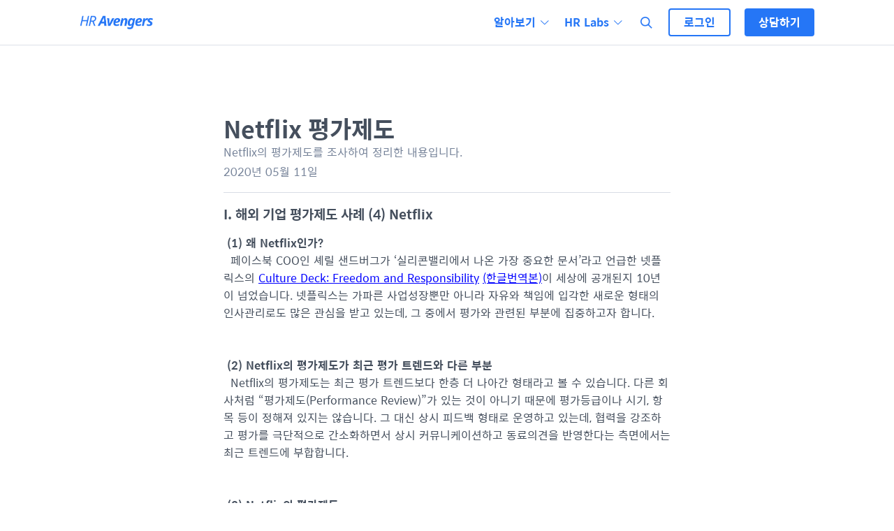

--- FILE ---
content_type: application/javascript; charset=UTF-8
request_url: https://hravengers.co.kr/_nuxt/3b6092bc6f1a6cac5179.js
body_size: 25464
content:
/*! For license information please see LICENSES */
(window.webpackJsonp=window.webpackJsonp||[]).push([[0],{615:function(n,t,r){(function(n,e){var o;(function(){var f="Expected a function",c="__lodash_placeholder__",l=[["ary",128],["bind",1],["bindKey",2],["curry",8],["curryRight",16],["flip",512],["partial",32],["partialRight",64],["rearg",256]],v="[object Arguments]",h="[object Array]",_="[object Boolean]",d="[object Date]",y="[object Error]",w="[object Function]",m="[object GeneratorFunction]",x="[object Map]",j="[object Number]",A="[object Object]",k="[object RegExp]",O="[object Set]",I="[object String]",R="[object Symbol]",E="[object WeakMap]",z="[object ArrayBuffer]",S="[object DataView]",L="[object Float32Array]",C="[object Float64Array]",W="[object Int8Array]",U="[object Int16Array]",B="[object Int32Array]",T="[object Uint8Array]",$="[object Uint16Array]",D="[object Uint32Array]",N=/\b__p \+= '';/g,M=/\b(__p \+=) '' \+/g,F=/(__e\(.*?\)|\b__t\)) \+\n'';/g,P=/&(?:amp|lt|gt|quot|#39);/g,Z=/[&<>"']/g,K=RegExp(P.source),V=RegExp(Z.source),G=/<%-([\s\S]+?)%>/g,J=/<%([\s\S]+?)%>/g,H=/<%=([\s\S]+?)%>/g,Y=/\.|\[(?:[^[\]]*|(["'])(?:(?!\1)[^\\]|\\.)*?\1)\]/,Q=/^\w*$/,X=/[^.[\]]+|\[(?:(-?\d+(?:\.\d+)?)|(["'])((?:(?!\2)[^\\]|\\.)*?)\2)\]|(?=(?:\.|\[\])(?:\.|\[\]|$))/g,nn=/[\\^$.*+?()[\]{}|]/g,tn=RegExp(nn.source),rn=/^\s+|\s+$/g,en=/^\s+/,un=/\s+$/,on=/\{(?:\n\/\* \[wrapped with .+\] \*\/)?\n?/,fn=/\{\n\/\* \[wrapped with (.+)\] \*/,an=/,? & /,cn=/[^\x00-\x2f\x3a-\x40\x5b-\x60\x7b-\x7f]+/g,ln=/\\(\\)?/g,vn=/\$\{([^\\}]*(?:\\.[^\\}]*)*)\}/g,sn=/\w*$/,hn=/^[-+]0x[0-9a-f]+$/i,pn=/^0b[01]+$/i,_n=/^\[object .+?Constructor\]$/,dn=/^0o[0-7]+$/i,gn=/^(?:0|[1-9]\d*)$/,yn=/[\xc0-\xd6\xd8-\xf6\xf8-\xff\u0100-\u017f]/g,bn=/($^)/,wn=/['\n\r\u2028\u2029\\]/g,mn="\\u0300-\\u036f\\ufe20-\\ufe2f\\u20d0-\\u20ff",xn="\\xac\\xb1\\xd7\\xf7\\x00-\\x2f\\x3a-\\x40\\x5b-\\x60\\x7b-\\xbf\\u2000-\\u206f \\t\\x0b\\f\\xa0\\ufeff\\n\\r\\u2028\\u2029\\u1680\\u180e\\u2000\\u2001\\u2002\\u2003\\u2004\\u2005\\u2006\\u2007\\u2008\\u2009\\u200a\\u202f\\u205f\\u3000",jn="[\\ud800-\\udfff]",An="["+xn+"]",kn="["+mn+"]",On="\\d+",In="[\\u2700-\\u27bf]",Rn="[a-z\\xdf-\\xf6\\xf8-\\xff]",En="[^\\ud800-\\udfff"+xn+On+"\\u2700-\\u27bfa-z\\xdf-\\xf6\\xf8-\\xffA-Z\\xc0-\\xd6\\xd8-\\xde]",zn="\\ud83c[\\udffb-\\udfff]",Sn="[^\\ud800-\\udfff]",Ln="(?:\\ud83c[\\udde6-\\uddff]){2}",Cn="[\\ud800-\\udbff][\\udc00-\\udfff]",Wn="[A-Z\\xc0-\\xd6\\xd8-\\xde]",Un="(?:"+Rn+"|"+En+")",Bn="(?:"+Wn+"|"+En+")",Tn="(?:"+kn+"|"+zn+")"+"?",$n="[\\ufe0e\\ufe0f]?"+Tn+("(?:\\u200d(?:"+[Sn,Ln,Cn].join("|")+")[\\ufe0e\\ufe0f]?"+Tn+")*"),Dn="(?:"+[In,Ln,Cn].join("|")+")"+$n,Nn="(?:"+[Sn+kn+"?",kn,Ln,Cn,jn].join("|")+")",Mn=RegExp("['’]","g"),Fn=RegExp(kn,"g"),Pn=RegExp(zn+"(?="+zn+")|"+Nn+$n,"g"),qn=RegExp([Wn+"?"+Rn+"+(?:['’](?:d|ll|m|re|s|t|ve))?(?="+[An,Wn,"$"].join("|")+")",Bn+"+(?:['’](?:D|LL|M|RE|S|T|VE))?(?="+[An,Wn+Un,"$"].join("|")+")",Wn+"?"+Un+"+(?:['’](?:d|ll|m|re|s|t|ve))?",Wn+"+(?:['’](?:D|LL|M|RE|S|T|VE))?","\\d*(?:1ST|2ND|3RD|(?![123])\\dTH)(?=\\b|[a-z_])","\\d*(?:1st|2nd|3rd|(?![123])\\dth)(?=\\b|[A-Z_])",On,Dn].join("|"),"g"),Zn=RegExp("[\\u200d\\ud800-\\udfff"+mn+"\\ufe0e\\ufe0f]"),Kn=/[a-z][A-Z]|[A-Z]{2}[a-z]|[0-9][a-zA-Z]|[a-zA-Z][0-9]|[^a-zA-Z0-9 ]/,Vn=["Array","Buffer","DataView","Date","Error","Float32Array","Float64Array","Function","Int8Array","Int16Array","Int32Array","Map","Math","Object","Promise","RegExp","Set","String","Symbol","TypeError","Uint8Array","Uint8ClampedArray","Uint16Array","Uint32Array","WeakMap","_","clearTimeout","isFinite","parseInt","setTimeout"],Gn=-1,Jn={};Jn[L]=Jn[C]=Jn[W]=Jn[U]=Jn[B]=Jn[T]=Jn["[object Uint8ClampedArray]"]=Jn[$]=Jn[D]=!0,Jn[v]=Jn[h]=Jn[z]=Jn[_]=Jn[S]=Jn[d]=Jn[y]=Jn[w]=Jn[x]=Jn[j]=Jn[A]=Jn[k]=Jn[O]=Jn[I]=Jn[E]=!1;var Hn={};Hn[v]=Hn[h]=Hn[z]=Hn[S]=Hn[_]=Hn[d]=Hn[L]=Hn[C]=Hn[W]=Hn[U]=Hn[B]=Hn[x]=Hn[j]=Hn[A]=Hn[k]=Hn[O]=Hn[I]=Hn[R]=Hn[T]=Hn["[object Uint8ClampedArray]"]=Hn[$]=Hn[D]=!0,Hn[y]=Hn[w]=Hn[E]=!1;var Yn={"\\":"\\","'":"'","\n":"n","\r":"r","\u2028":"u2028","\u2029":"u2029"},Qn=parseFloat,Xn=parseInt,nt="object"==typeof n&&n&&n.Object===Object&&n,tt="object"==typeof self&&self&&self.Object===Object&&self,et=nt||tt||Function("return this")(),ut=t&&!t.nodeType&&t,it=ut&&"object"==typeof e&&e&&!e.nodeType&&e,ot=it&&it.exports===ut,ft=ot&&nt.process,at=function(){try{var n=it&&it.require&&it.require("util").types;return n||ft&&ft.binding&&ft.binding("util")}catch(n){}}(),ct=at&&at.isArrayBuffer,lt=at&&at.isDate,vt=at&&at.isMap,st=at&&at.isRegExp,ht=at&&at.isSet,pt=at&&at.isTypedArray;function _t(n,t,r){switch(r.length){case 0:return n.call(t);case 1:return n.call(t,r[0]);case 2:return n.call(t,r[0],r[1]);case 3:return n.call(t,r[0],r[1],r[2])}return n.apply(t,r)}function gt(n,t,r,e){for(var o=-1,f=null==n?0:n.length;++o<f;){var c=n[o];t(e,c,r(c),n)}return e}function yt(n,t){for(var r=-1,e=null==n?0:n.length;++r<e&&!1!==t(n[r],r,n););return n}function bt(n,t){for(var r=null==n?0:n.length;r--&&!1!==t(n[r],r,n););return n}function wt(n,t){for(var r=-1,e=null==n?0:n.length;++r<e;)if(!t(n[r],r,n))return!1;return!0}function mt(n,t){for(var r=-1,e=null==n?0:n.length,o=0,f=[];++r<e;){var c=n[r];t(c,r,n)&&(f[o++]=c)}return f}function xt(n,t){return!!(null==n?0:n.length)&&Lt(n,t,0)>-1}function jt(n,t,r){for(var e=-1,o=null==n?0:n.length;++e<o;)if(r(t,n[e]))return!0;return!1}function At(n,t){for(var r=-1,e=null==n?0:n.length,o=Array(e);++r<e;)o[r]=t(n[r],r,n);return o}function kt(n,t){for(var r=-1,e=t.length,o=n.length;++r<e;)n[o+r]=t[r];return n}function Ot(n,t,r,e){var o=-1,f=null==n?0:n.length;for(e&&f&&(r=n[++o]);++o<f;)r=t(r,n[o],o,n);return r}function It(n,t,r,e){var o=null==n?0:n.length;for(e&&o&&(r=n[--o]);o--;)r=t(r,n[o],o,n);return r}function Rt(n,t){for(var r=-1,e=null==n?0:n.length;++r<e;)if(t(n[r],r,n))return!0;return!1}var Et=Bt("length");function zt(n,t,r){var e;return r(n,(function(n,r,o){if(t(n,r,o))return e=r,!1})),e}function St(n,t,r,e){for(var o=n.length,f=r+(e?1:-1);e?f--:++f<o;)if(t(n[f],f,n))return f;return-1}function Lt(n,t,r){return t==t?function(n,t,r){var e=r-1,o=n.length;for(;++e<o;)if(n[e]===t)return e;return-1}(n,t,r):St(n,Wt,r)}function Ct(n,t,r,e){for(var o=r-1,f=n.length;++o<f;)if(e(n[o],t))return o;return-1}function Wt(n){return n!=n}function Ut(n,t){var r=null==n?0:n.length;return r?Dt(n,t)/r:NaN}function Bt(n){return function(object){return null==object?void 0:object[n]}}function Tt(object){return function(n){return null==object?void 0:object[n]}}function $t(n,t,r,e,o){return o(n,(function(n,o,f){r=e?(e=!1,n):t(r,n,o,f)})),r}function Dt(n,t){for(var r,e=-1,o=n.length;++e<o;){var f=t(n[e]);void 0!==f&&(r=void 0===r?f:r+f)}return r}function Nt(n,t){for(var r=-1,e=Array(n);++r<n;)e[r]=t(r);return e}function Mt(n){return function(t){return n(t)}}function Ft(object,n){return At(n,(function(n){return object[n]}))}function Pt(n,t){return n.has(t)}function qt(n,t){for(var r=-1,e=n.length;++r<e&&Lt(t,n[r],0)>-1;);return r}function Zt(n,t){for(var r=n.length;r--&&Lt(t,n[r],0)>-1;);return r}function Kt(n,t){for(var r=n.length,e=0;r--;)n[r]===t&&++e;return e}var Vt=Tt({"À":"A","Á":"A","Â":"A","Ã":"A","Ä":"A","Å":"A","à":"a","á":"a","â":"a","ã":"a","ä":"a","å":"a","Ç":"C","ç":"c","Ð":"D","ð":"d","È":"E","É":"E","Ê":"E","Ë":"E","è":"e","é":"e","ê":"e","ë":"e","Ì":"I","Í":"I","Î":"I","Ï":"I","ì":"i","í":"i","î":"i","ï":"i","Ñ":"N","ñ":"n","Ò":"O","Ó":"O","Ô":"O","Õ":"O","Ö":"O","Ø":"O","ò":"o","ó":"o","ô":"o","õ":"o","ö":"o","ø":"o","Ù":"U","Ú":"U","Û":"U","Ü":"U","ù":"u","ú":"u","û":"u","ü":"u","Ý":"Y","ý":"y","ÿ":"y","Æ":"Ae","æ":"ae","Þ":"Th","þ":"th","ß":"ss","Ā":"A","Ă":"A","Ą":"A","ā":"a","ă":"a","ą":"a","Ć":"C","Ĉ":"C","Ċ":"C","Č":"C","ć":"c","ĉ":"c","ċ":"c","č":"c","Ď":"D","Đ":"D","ď":"d","đ":"d","Ē":"E","Ĕ":"E","Ė":"E","Ę":"E","Ě":"E","ē":"e","ĕ":"e","ė":"e","ę":"e","ě":"e","Ĝ":"G","Ğ":"G","Ġ":"G","Ģ":"G","ĝ":"g","ğ":"g","ġ":"g","ģ":"g","Ĥ":"H","Ħ":"H","ĥ":"h","ħ":"h","Ĩ":"I","Ī":"I","Ĭ":"I","Į":"I","İ":"I","ĩ":"i","ī":"i","ĭ":"i","į":"i","ı":"i","Ĵ":"J","ĵ":"j","Ķ":"K","ķ":"k","ĸ":"k","Ĺ":"L","Ļ":"L","Ľ":"L","Ŀ":"L","Ł":"L","ĺ":"l","ļ":"l","ľ":"l","ŀ":"l","ł":"l","Ń":"N","Ņ":"N","Ň":"N","Ŋ":"N","ń":"n","ņ":"n","ň":"n","ŋ":"n","Ō":"O","Ŏ":"O","Ő":"O","ō":"o","ŏ":"o","ő":"o","Ŕ":"R","Ŗ":"R","Ř":"R","ŕ":"r","ŗ":"r","ř":"r","Ś":"S","Ŝ":"S","Ş":"S","Š":"S","ś":"s","ŝ":"s","ş":"s","š":"s","Ţ":"T","Ť":"T","Ŧ":"T","ţ":"t","ť":"t","ŧ":"t","Ũ":"U","Ū":"U","Ŭ":"U","Ů":"U","Ű":"U","Ų":"U","ũ":"u","ū":"u","ŭ":"u","ů":"u","ű":"u","ų":"u","Ŵ":"W","ŵ":"w","Ŷ":"Y","ŷ":"y","Ÿ":"Y","Ź":"Z","Ż":"Z","Ž":"Z","ź":"z","ż":"z","ž":"z","Ĳ":"IJ","ĳ":"ij","Œ":"Oe","œ":"oe","ŉ":"'n","ſ":"s"}),Gt=Tt({"&":"&amp;","<":"&lt;",">":"&gt;",'"':"&quot;","'":"&#39;"});function Jt(n){return"\\"+Yn[n]}function Ht(n){return Zn.test(n)}function Yt(map){var n=-1,t=Array(map.size);return map.forEach((function(r,e){t[++n]=[e,r]})),t}function Qt(n,t){return function(r){return n(t(r))}}function Xt(n,t){for(var r=-1,e=n.length,o=0,f=[];++r<e;){var l=n[r];l!==t&&l!==c||(n[r]=c,f[o++]=r)}return f}function nr(n){var t=-1,r=Array(n.size);return n.forEach((function(n){r[++t]=n})),r}function rr(n){var t=-1,r=Array(n.size);return n.forEach((function(n){r[++t]=[n,n]})),r}function er(n){return Ht(n)?function(n){var t=Pn.lastIndex=0;for(;Pn.test(n);)++t;return t}(n):Et(n)}function ur(n){return Ht(n)?function(n){return n.match(Pn)||[]}(n):function(n){return n.split("")}(n)}var ir=Tt({"&amp;":"&","&lt;":"<","&gt;":">","&quot;":'"',"&#39;":"'"});var or=function n(t){var r,e=(t=null==t?et:or.defaults(et.Object(),t,or.pick(et,Vn))).Array,o=t.Date,mn=t.Error,xn=t.Function,jn=t.Math,An=t.Object,kn=t.RegExp,On=t.String,In=t.TypeError,Rn=e.prototype,En=xn.prototype,zn=An.prototype,Sn=t["__core-js_shared__"],Ln=En.toString,Cn=zn.hasOwnProperty,Wn=0,Un=(r=/[^.]+$/.exec(Sn&&Sn.keys&&Sn.keys.IE_PROTO||""))?"Symbol(src)_1."+r:"",Bn=zn.toString,Tn=Ln.call(An),$n=et._,Dn=kn("^"+Ln.call(Cn).replace(nn,"\\$&").replace(/hasOwnProperty|(function).*?(?=\\\()| for .+?(?=\\\])/g,"$1.*?")+"$"),Nn=ot?t.Buffer:void 0,Pn=t.Symbol,Zn=t.Uint8Array,Yn=Nn?Nn.allocUnsafe:void 0,nt=Qt(An.getPrototypeOf,An),tt=An.create,ut=zn.propertyIsEnumerable,it=Rn.splice,ft=Pn?Pn.isConcatSpreadable:void 0,at=Pn?Pn.iterator:void 0,Et=Pn?Pn.toStringTag:void 0,Tt=function(){try{var n=hi(An,"defineProperty");return n({},"",{}),n}catch(n){}}(),fr=t.clearTimeout!==et.clearTimeout&&t.clearTimeout,ar=o&&o.now!==et.Date.now&&o.now,cr=t.setTimeout!==et.setTimeout&&t.setTimeout,lr=jn.ceil,vr=jn.floor,sr=An.getOwnPropertySymbols,pr=Nn?Nn.isBuffer:void 0,_r=t.isFinite,dr=Rn.join,gr=Qt(An.keys,An),yr=jn.max,wr=jn.min,mr=o.now,xr=t.parseInt,jr=jn.random,Ar=Rn.reverse,kr=hi(t,"DataView"),Or=hi(t,"Map"),Ir=hi(t,"Promise"),Rr=hi(t,"Set"),Er=hi(t,"WeakMap"),zr=hi(An,"create"),Sr=Er&&new Er,Lr={},Cr=Ni(kr),Wr=Ni(Or),Ur=Ni(Ir),Br=Ni(Rr),Tr=Ni(Er),$r=Pn?Pn.prototype:void 0,Dr=$r?$r.valueOf:void 0,Nr=$r?$r.toString:void 0;function Mr(n){if(rf(n)&&!Zo(n)&&!(n instanceof Zr)){if(n instanceof qr)return n;if(Cn.call(n,"__wrapped__"))return Mi(n)}return new qr(n)}var Fr=function(){function object(){}return function(n){if(!tf(n))return{};if(tt)return tt(n);object.prototype=n;var t=new object;return object.prototype=void 0,t}}();function Pr(){}function qr(n,t){this.__wrapped__=n,this.__actions__=[],this.__chain__=!!t,this.__index__=0,this.__values__=void 0}function Zr(n){this.__wrapped__=n,this.__actions__=[],this.__dir__=1,this.__filtered__=!1,this.__iteratees__=[],this.__takeCount__=4294967295,this.__views__=[]}function Kr(n){var t=-1,r=null==n?0:n.length;for(this.clear();++t<r;){var e=n[t];this.set(e[0],e[1])}}function Vr(n){var t=-1,r=null==n?0:n.length;for(this.clear();++t<r;){var e=n[t];this.set(e[0],e[1])}}function Gr(n){var t=-1,r=null==n?0:n.length;for(this.clear();++t<r;){var e=n[t];this.set(e[0],e[1])}}function Jr(n){var t=-1,r=null==n?0:n.length;for(this.__data__=new Gr;++t<r;)this.add(n[t])}function Hr(n){var data=this.__data__=new Vr(n);this.size=data.size}function Yr(n,t){var r=Zo(n),e=!r&&qo(n),o=!r&&!e&&Jo(n),f=!r&&!e&&!o&&vf(n),c=r||e||o||f,l=c?Nt(n.length,On):[],v=l.length;for(var h in n)!t&&!Cn.call(n,h)||c&&("length"==h||o&&("offset"==h||"parent"==h)||f&&("buffer"==h||"byteLength"==h||"byteOffset"==h)||wi(h,v))||l.push(h);return l}function Qr(n){var t=n.length;return t?n[Je(0,t-1)]:void 0}function Xr(n,t){return Ti(zu(n),ae(t,0,n.length))}function ne(n){return Ti(zu(n))}function te(object,n,t){(void 0!==t&&!Mo(object[n],t)||void 0===t&&!(n in object))&&oe(object,n,t)}function re(object,n,t){var r=object[n];Cn.call(object,n)&&Mo(r,t)&&(void 0!==t||n in object)||oe(object,n,t)}function ee(n,t){for(var r=n.length;r--;)if(Mo(n[r][0],t))return r;return-1}function ue(n,t,r,e){return he(n,(function(n,o,f){t(e,n,r(n),f)})),e}function ie(object,source){return object&&Su(source,Cf(source),object)}function oe(object,n,t){"__proto__"==n&&Tt?Tt(object,n,{configurable:!0,enumerable:!0,value:t,writable:!0}):object[n]=t}function fe(object,n){for(var t=-1,r=n.length,o=e(r),f=null==object;++t<r;)o[t]=f?void 0:Rf(object,n[t]);return o}function ae(n,t,r){return n==n&&(void 0!==r&&(n=n<=r?n:r),void 0!==t&&(n=n>=t?n:t)),n}function ce(n,t,r,e,object,o){var f,c=1&t,l=2&t,h=4&t;if(r&&(f=object?r(n,e,object,o):r(n)),void 0!==f)return f;if(!tf(n))return n;var y=Zo(n);if(y){if(f=function(n){var t=n.length,r=new n.constructor(t);t&&"string"==typeof n[0]&&Cn.call(n,"index")&&(r.index=n.index,r.input=n.input);return r}(n),!c)return zu(n,f)}else{var E=di(n),N=E==w||E==m;if(Jo(n))return Au(n,c);if(E==A||E==v||N&&!object){if(f=l||N?{}:yi(n),!c)return l?function(source,object){return Su(source,_i(source),object)}(n,function(object,source){return object&&Su(source,Wf(source),object)}(f,n)):function(source,object){return Su(source,pi(source),object)}(n,ie(f,n))}else{if(!Hn[E])return object?n:{};f=function(object,n,t){var r=object.constructor;switch(n){case z:return ku(object);case _:case d:return new r(+object);case S:return function(n,t){var r=t?ku(n.buffer):n.buffer;return new n.constructor(r,n.byteOffset,n.byteLength)}(object,t);case L:case C:case W:case U:case B:case T:case"[object Uint8ClampedArray]":case $:case D:return Ou(object,t);case x:return new r;case j:case I:return new r(object);case k:return function(n){var t=new n.constructor(n.source,sn.exec(n));return t.lastIndex=n.lastIndex,t}(object);case O:return new r;case R:return symbol=object,Dr?An(Dr.call(symbol)):{}}var symbol}(n,E,c)}}o||(o=new Hr);var M=o.get(n);if(M)return M;o.set(n,f),af(n)?n.forEach((function(e){f.add(ce(e,t,r,e,n,o))})):ef(n)&&n.forEach((function(e,c){f.set(c,ce(e,t,r,c,n,o))}));var F=y?void 0:(h?l?ii:ui:l?Wf:Cf)(n);return yt(F||n,(function(e,c){F&&(e=n[c=e]),re(f,c,ce(e,t,r,c,n,o))})),f}function le(object,source,n){var t=n.length;if(null==object)return!t;for(object=An(object);t--;){var r=n[t],e=source[r],o=object[r];if(void 0===o&&!(r in object)||!e(o))return!1}return!0}function ve(n,t,r){if("function"!=typeof n)throw new In(f);return Ci((function(){n.apply(void 0,r)}),t)}function se(n,t,r,e){var o=-1,f=xt,c=!0,l=n.length,v=[],h=t.length;if(!l)return v;r&&(t=At(t,Mt(r))),e?(f=jt,c=!1):t.length>=200&&(f=Pt,c=!1,t=new Jr(t));n:for(;++o<l;){var _=n[o],d=null==r?_:r(_);if(_=e||0!==_?_:0,c&&d==d){for(var y=h;y--;)if(t[y]===d)continue n;v.push(_)}else f(t,d,e)||v.push(_)}return v}Mr.templateSettings={escape:G,evaluate:J,interpolate:H,variable:"",imports:{_:Mr}},Mr.prototype=Pr.prototype,Mr.prototype.constructor=Mr,qr.prototype=Fr(Pr.prototype),qr.prototype.constructor=qr,Zr.prototype=Fr(Pr.prototype),Zr.prototype.constructor=Zr,Kr.prototype.clear=function(){this.__data__=zr?zr(null):{},this.size=0},Kr.prototype.delete=function(n){var t=this.has(n)&&delete this.__data__[n];return this.size-=t?1:0,t},Kr.prototype.get=function(n){var data=this.__data__;if(zr){var t=data[n];return"__lodash_hash_undefined__"===t?void 0:t}return Cn.call(data,n)?data[n]:void 0},Kr.prototype.has=function(n){var data=this.__data__;return zr?void 0!==data[n]:Cn.call(data,n)},Kr.prototype.set=function(n,t){var data=this.__data__;return this.size+=this.has(n)?0:1,data[n]=zr&&void 0===t?"__lodash_hash_undefined__":t,this},Vr.prototype.clear=function(){this.__data__=[],this.size=0},Vr.prototype.delete=function(n){var data=this.__data__,t=ee(data,n);return!(t<0)&&(t==data.length-1?data.pop():it.call(data,t,1),--this.size,!0)},Vr.prototype.get=function(n){var data=this.__data__,t=ee(data,n);return t<0?void 0:data[t][1]},Vr.prototype.has=function(n){return ee(this.__data__,n)>-1},Vr.prototype.set=function(n,t){var data=this.__data__,r=ee(data,n);return r<0?(++this.size,data.push([n,t])):data[r][1]=t,this},Gr.prototype.clear=function(){this.size=0,this.__data__={hash:new Kr,map:new(Or||Vr),string:new Kr}},Gr.prototype.delete=function(n){var t=vi(this,n).delete(n);return this.size-=t?1:0,t},Gr.prototype.get=function(n){return vi(this,n).get(n)},Gr.prototype.has=function(n){return vi(this,n).has(n)},Gr.prototype.set=function(n,t){var data=vi(this,n),r=data.size;return data.set(n,t),this.size+=data.size==r?0:1,this},Jr.prototype.add=Jr.prototype.push=function(n){return this.__data__.set(n,"__lodash_hash_undefined__"),this},Jr.prototype.has=function(n){return this.__data__.has(n)},Hr.prototype.clear=function(){this.__data__=new Vr,this.size=0},Hr.prototype.delete=function(n){var data=this.__data__,t=data.delete(n);return this.size=data.size,t},Hr.prototype.get=function(n){return this.__data__.get(n)},Hr.prototype.has=function(n){return this.__data__.has(n)},Hr.prototype.set=function(n,t){var data=this.__data__;if(data instanceof Vr){var r=data.__data__;if(!Or||r.length<199)return r.push([n,t]),this.size=++data.size,this;data=this.__data__=new Gr(r)}return data.set(n,t),this.size=data.size,this};var he=Wu(me),pe=Wu(xe,!0);function _e(n,t){var r=!0;return he(n,(function(n,e,o){return r=!!t(n,e,o)})),r}function de(n,t,r){for(var e=-1,o=n.length;++e<o;){var f=n[e],c=t(f);if(null!=c&&(void 0===l?c==c&&!lf(c):r(c,l)))var l=c,v=f}return v}function ge(n,t){var r=[];return he(n,(function(n,e,o){t(n,e,o)&&r.push(n)})),r}function ye(n,t,r,e,o){var f=-1,c=n.length;for(r||(r=bi),o||(o=[]);++f<c;){var l=n[f];t>0&&r(l)?t>1?ye(l,t-1,r,e,o):kt(o,l):e||(o[o.length]=l)}return o}var be=Uu(),we=Uu(!0);function me(object,n){return object&&be(object,n,Cf)}function xe(object,n){return object&&we(object,n,Cf)}function je(object,n){return mt(n,(function(n){return Qo(object[n])}))}function Ae(object,path){for(var n=0,t=(path=wu(path,object)).length;null!=object&&n<t;)object=object[Di(path[n++])];return n&&n==t?object:void 0}function ke(object,n,t){var r=n(object);return Zo(object)?r:kt(r,t(object))}function Oe(n){return null==n?void 0===n?"[object Undefined]":"[object Null]":Et&&Et in An(n)?function(n){var t=Cn.call(n,Et),r=n[Et];try{n[Et]=void 0;var e=!0}catch(n){}var o=Bn.call(n);e&&(t?n[Et]=r:delete n[Et]);return o}(n):function(n){return Bn.call(n)}(n)}function Ie(n,t){return n>t}function Re(object,n){return null!=object&&Cn.call(object,n)}function Ee(object,n){return null!=object&&n in An(object)}function ze(n,t,r){for(var o=r?jt:xt,f=n[0].length,c=n.length,l=c,v=e(c),h=1/0,_=[];l--;){var d=n[l];l&&t&&(d=At(d,Mt(t))),h=wr(d.length,h),v[l]=!r&&(t||f>=120&&d.length>=120)?new Jr(l&&d):void 0}d=n[0];var y=-1,w=v[0];n:for(;++y<f&&_.length<h;){var m=d[y],x=t?t(m):m;if(m=r||0!==m?m:0,!(w?Pt(w,x):o(_,x,r))){for(l=c;--l;){var j=v[l];if(!(j?Pt(j,x):o(n[l],x,r)))continue n}w&&w.push(x),_.push(m)}}return _}function Se(object,path,n){var t=null==(object=Ei(object,path=wu(path,object)))?object:object[Di(Yi(path))];return null==t?void 0:_t(t,object,n)}function Le(n){return rf(n)&&Oe(n)==v}function Ce(n,t,r,e,o){return n===t||(null==n||null==t||!rf(n)&&!rf(t)?n!=n&&t!=t:function(object,n,t,r,e,o){var f=Zo(object),c=Zo(n),l=f?h:di(object),w=c?h:di(n),m=(l=l==v?A:l)==A,E=(w=w==v?A:w)==A,L=l==w;if(L&&Jo(object)){if(!Jo(n))return!1;f=!0,m=!1}if(L&&!m)return o||(o=new Hr),f||vf(object)?ri(object,n,t,r,e,o):function(object,n,t,r,e,o,f){switch(t){case S:if(object.byteLength!=n.byteLength||object.byteOffset!=n.byteOffset)return!1;object=object.buffer,n=n.buffer;case z:return!(object.byteLength!=n.byteLength||!o(new Zn(object),new Zn(n)));case _:case d:case j:return Mo(+object,+n);case y:return object.name==n.name&&object.message==n.message;case k:case I:return object==n+"";case x:var c=Yt;case O:var l=1&r;if(c||(c=nr),object.size!=n.size&&!l)return!1;var v=f.get(object);if(v)return v==n;r|=2,f.set(object,n);var h=ri(c(object),c(n),r,e,o,f);return f.delete(object),h;case R:if(Dr)return Dr.call(object)==Dr.call(n)}return!1}(object,n,l,t,r,e,o);if(!(1&t)){var C=m&&Cn.call(object,"__wrapped__"),W=E&&Cn.call(n,"__wrapped__");if(C||W){var U=C?object.value():object,B=W?n.value():n;return o||(o=new Hr),e(U,B,t,r,o)}}if(!L)return!1;return o||(o=new Hr),function(object,n,t,r,e,o){var f=1&t,c=ui(object),l=c.length,v=ui(n).length;if(l!=v&&!f)return!1;var h=l;for(;h--;){var _=c[h];if(!(f?_ in n:Cn.call(n,_)))return!1}var d=o.get(object);if(d&&o.get(n))return d==n;var y=!0;o.set(object,n),o.set(n,object);var w=f;for(;++h<l;){_=c[h];var m=object[_],x=n[_];if(r)var j=f?r(x,m,_,n,object,o):r(m,x,_,object,n,o);if(!(void 0===j?m===x||e(m,x,t,r,o):j)){y=!1;break}w||(w="constructor"==_)}if(y&&!w){var A=object.constructor,k=n.constructor;A==k||!("constructor"in object)||!("constructor"in n)||"function"==typeof A&&A instanceof A&&"function"==typeof k&&k instanceof k||(y=!1)}return o.delete(object),o.delete(n),y}(object,n,t,r,e,o)}(n,t,r,e,Ce,o))}function We(object,source,n,t){var r=n.length,e=r,o=!t;if(null==object)return!e;for(object=An(object);r--;){var data=n[r];if(o&&data[2]?data[1]!==object[data[0]]:!(data[0]in object))return!1}for(;++r<e;){var f=(data=n[r])[0],c=object[f],l=data[1];if(o&&data[2]){if(void 0===c&&!(f in object))return!1}else{var v=new Hr;if(t)var h=t(c,l,f,object,source,v);if(!(void 0===h?Ce(l,c,3,t,v):h))return!1}}return!0}function Ue(n){return!(!tf(n)||(t=n,Un&&Un in t))&&(Qo(n)?Dn:_n).test(Ni(n));var t}function Be(n){return"function"==typeof n?n:null==n?ia:"object"==typeof n?Zo(n)?Fe(n[0],n[1]):Me(n):pa(n)}function Te(object){if(!ki(object))return gr(object);var n=[];for(var t in An(object))Cn.call(object,t)&&"constructor"!=t&&n.push(t);return n}function $e(object){if(!tf(object))return function(object){var n=[];if(null!=object)for(var t in An(object))n.push(t);return n}(object);var n=ki(object),t=[];for(var r in object)("constructor"!=r||!n&&Cn.call(object,r))&&t.push(r);return t}function De(n,t){return n<t}function Ne(n,t){var r=-1,o=Vo(n)?e(n.length):[];return he(n,(function(n,e,f){o[++r]=t(n,e,f)})),o}function Me(source){var n=si(source);return 1==n.length&&n[0][2]?Ii(n[0][0],n[0][1]):function(object){return object===source||We(object,source,n)}}function Fe(path,n){return xi(path)&&Oi(n)?Ii(Di(path),n):function(object){var t=Rf(object,path);return void 0===t&&t===n?Ef(object,path):Ce(n,t,3)}}function Pe(object,source,n,t,r){object!==source&&be(source,(function(e,o){if(r||(r=new Hr),tf(e))!function(object,source,n,t,r,e,o){var f=Si(object,n),c=Si(source,n),l=o.get(c);if(l)return void te(object,n,l);var v=e?e(f,c,n+"",object,source,o):void 0,h=void 0===v;if(h){var _=Zo(c),d=!_&&Jo(c),y=!_&&!d&&vf(c);v=c,_||d||y?Zo(f)?v=f:Go(f)?v=zu(f):d?(h=!1,v=Au(c,!0)):y?(h=!1,v=Ou(c,!0)):v=[]:of(c)||qo(c)?(v=f,qo(f)?v=bf(f):tf(f)&&!Qo(f)||(v=yi(c))):h=!1}h&&(o.set(c,v),r(v,c,t,e,o),o.delete(c));te(object,n,v)}(object,source,o,n,Pe,t,r);else{var f=t?t(Si(object,o),e,o+"",object,source,r):void 0;void 0===f&&(f=e),te(object,o,f)}}),Wf)}function qe(n,t){var r=n.length;if(r)return wi(t+=t<0?r:0,r)?n[t]:void 0}function Ze(n,t,r){var e=-1;return t=At(t.length?t:[ia],Mt(ci())),function(n,t){var r=n.length;for(n.sort(t);r--;)n[r]=n[r].value;return n}(Ne(n,(function(n,r,o){return{criteria:At(t,(function(t){return t(n)})),index:++e,value:n}})),(function(object,n){return function(object,n,t){var r=-1,e=object.criteria,o=n.criteria,f=e.length,c=t.length;for(;++r<f;){var l=Iu(e[r],o[r]);if(l){if(r>=c)return l;var v=t[r];return l*("desc"==v?-1:1)}}return object.index-n.index}(object,n,r)}))}function Ke(object,n,t){for(var r=-1,e=n.length,o={};++r<e;){var path=n[r],f=Ae(object,path);t(f,path)&&nu(o,wu(path,object),f)}return o}function Ve(n,t,r,e){var o=e?Ct:Lt,f=-1,c=t.length,l=n;for(n===t&&(t=zu(t)),r&&(l=At(n,Mt(r)));++f<c;)for(var v=0,h=t[f],_=r?r(h):h;(v=o(l,_,v,e))>-1;)l!==n&&it.call(l,v,1),it.call(n,v,1);return n}function Ge(n,t){for(var r=n?t.length:0,e=r-1;r--;){var o=t[r];if(r==e||o!==f){var f=o;wi(o)?it.call(n,o,1):su(n,o)}}return n}function Je(n,t){return n+vr(jr()*(t-n+1))}function He(n,t){var r="";if(!n||t<1||t>9007199254740991)return r;do{t%2&&(r+=n),(t=vr(t/2))&&(n+=n)}while(t);return r}function Ye(n,t){return Wi(Ri(n,t,ia),n+"")}function Qe(n){return Qr(Ff(n))}function Xe(n,t){var r=Ff(n);return Ti(r,ae(t,0,r.length))}function nu(object,path,n,t){if(!tf(object))return object;for(var r=-1,e=(path=wu(path,object)).length,o=e-1,f=object;null!=f&&++r<e;){var c=Di(path[r]),l=n;if(r!=o){var v=f[c];void 0===(l=t?t(v,c,f):void 0)&&(l=tf(v)?v:wi(path[r+1])?[]:{})}re(f,c,l),f=f[c]}return object}var tu=Sr?function(n,data){return Sr.set(n,data),n}:ia,ru=Tt?function(n,t){return Tt(n,"toString",{configurable:!0,enumerable:!1,value:ra(t),writable:!0})}:ia;function eu(n){return Ti(Ff(n))}function uu(n,t,r){var o=-1,f=n.length;t<0&&(t=-t>f?0:f+t),(r=r>f?f:r)<0&&(r+=f),f=t>r?0:r-t>>>0,t>>>=0;for(var c=e(f);++o<f;)c[o]=n[o+t];return c}function iu(n,t){var r;return he(n,(function(n,e,o){return!(r=t(n,e,o))})),!!r}function ou(n,t,r){var e=0,o=null==n?e:n.length;if("number"==typeof t&&t==t&&o<=2147483647){for(;e<o;){var f=e+o>>>1,c=n[f];null!==c&&!lf(c)&&(r?c<=t:c<t)?e=f+1:o=f}return o}return fu(n,t,ia,r)}function fu(n,t,r,e){t=r(t);for(var o=0,f=null==n?0:n.length,c=t!=t,l=null===t,v=lf(t),h=void 0===t;o<f;){var _=vr((o+f)/2),d=r(n[_]),y=void 0!==d,w=null===d,m=d==d,x=lf(d);if(c)var j=e||m;else j=h?m&&(e||y):l?m&&y&&(e||!w):v?m&&y&&!w&&(e||!x):!w&&!x&&(e?d<=t:d<t);j?o=_+1:f=_}return wr(f,4294967294)}function au(n,t){for(var r=-1,e=n.length,o=0,f=[];++r<e;){var c=n[r],l=t?t(c):c;if(!r||!Mo(l,v)){var v=l;f[o++]=0===c?0:c}}return f}function cu(n){return"number"==typeof n?n:lf(n)?NaN:+n}function lu(n){if("string"==typeof n)return n;if(Zo(n))return At(n,lu)+"";if(lf(n))return Nr?Nr.call(n):"";var t=n+"";return"0"==t&&1/n==-1/0?"-0":t}function vu(n,t,r){var e=-1,o=xt,f=n.length,c=!0,l=[],v=l;if(r)c=!1,o=jt;else if(f>=200){var h=t?null:Hu(n);if(h)return nr(h);c=!1,o=Pt,v=new Jr}else v=t?[]:l;n:for(;++e<f;){var _=n[e],d=t?t(_):_;if(_=r||0!==_?_:0,c&&d==d){for(var y=v.length;y--;)if(v[y]===d)continue n;t&&v.push(d),l.push(_)}else o(v,d,r)||(v!==l&&v.push(d),l.push(_))}return l}function su(object,path){return null==(object=Ei(object,path=wu(path,object)))||delete object[Di(Yi(path))]}function hu(object,path,n,t){return nu(object,path,n(Ae(object,path)),t)}function pu(n,t,r,e){for(var o=n.length,f=e?o:-1;(e?f--:++f<o)&&t(n[f],f,n););return r?uu(n,e?0:f,e?f+1:o):uu(n,e?f+1:0,e?o:f)}function _u(n,t){var r=n;return r instanceof Zr&&(r=r.value()),Ot(t,(function(n,t){return t.func.apply(t.thisArg,kt([n],t.args))}),r)}function du(n,t,r){var o=n.length;if(o<2)return o?vu(n[0]):[];for(var f=-1,c=e(o);++f<o;)for(var l=n[f],v=-1;++v<o;)v!=f&&(c[f]=se(c[f]||l,n[v],t,r));return vu(ye(c,1),t,r)}function gu(n,t,r){for(var e=-1,o=n.length,f=t.length,c={};++e<o;){var l=e<f?t[e]:void 0;r(c,n[e],l)}return c}function yu(n){return Go(n)?n:[]}function bu(n){return"function"==typeof n?n:ia}function wu(n,object){return Zo(n)?n:xi(n,object)?[n]:$i(wf(n))}var mu=Ye;function xu(n,t,r){var e=n.length;return r=void 0===r?e:r,!t&&r>=e?n:uu(n,t,r)}var ju=fr||function(n){return et.clearTimeout(n)};function Au(n,t){if(t)return n.slice();var r=n.length,e=Yn?Yn(r):new n.constructor(r);return n.copy(e),e}function ku(n){var t=new n.constructor(n.byteLength);return new Zn(t).set(new Zn(n)),t}function Ou(n,t){var r=t?ku(n.buffer):n.buffer;return new n.constructor(r,n.byteOffset,n.length)}function Iu(n,t){if(n!==t){var r=void 0!==n,e=null===n,o=n==n,f=lf(n),c=void 0!==t,l=null===t,v=t==t,h=lf(t);if(!l&&!h&&!f&&n>t||f&&c&&v&&!l&&!h||e&&c&&v||!r&&v||!o)return 1;if(!e&&!f&&!h&&n<t||h&&r&&o&&!e&&!f||l&&r&&o||!c&&o||!v)return-1}return 0}function Ru(n,t,r,o){for(var f=-1,c=n.length,l=r.length,v=-1,h=t.length,_=yr(c-l,0),d=e(h+_),y=!o;++v<h;)d[v]=t[v];for(;++f<l;)(y||f<c)&&(d[r[f]]=n[f]);for(;_--;)d[v++]=n[f++];return d}function Eu(n,t,r,o){for(var f=-1,c=n.length,l=-1,v=r.length,h=-1,_=t.length,d=yr(c-v,0),y=e(d+_),w=!o;++f<d;)y[f]=n[f];for(var m=f;++h<_;)y[m+h]=t[h];for(;++l<v;)(w||f<c)&&(y[m+r[l]]=n[f++]);return y}function zu(source,n){var t=-1,r=source.length;for(n||(n=e(r));++t<r;)n[t]=source[t];return n}function Su(source,n,object,t){var r=!object;object||(object={});for(var e=-1,o=n.length;++e<o;){var f=n[e],c=t?t(object[f],source[f],f,object,source):void 0;void 0===c&&(c=source[f]),r?oe(object,f,c):re(object,f,c)}return object}function Lu(n,t){return function(r,e){var o=Zo(r)?gt:ue,f=t?t():{};return o(r,n,ci(e,2),f)}}function Cu(n){return Ye((function(object,t){var r=-1,e=t.length,o=e>1?t[e-1]:void 0,f=e>2?t[2]:void 0;for(o=n.length>3&&"function"==typeof o?(e--,o):void 0,f&&mi(t[0],t[1],f)&&(o=e<3?void 0:o,e=1),object=An(object);++r<e;){var source=t[r];source&&n(object,source,r,o)}return object}))}function Wu(n,t){return function(r,e){if(null==r)return r;if(!Vo(r))return n(r,e);for(var o=r.length,f=t?o:-1,c=An(r);(t?f--:++f<o)&&!1!==e(c[f],f,c););return r}}function Uu(n){return function(object,t,r){for(var e=-1,o=An(object),f=r(object),c=f.length;c--;){var l=f[n?c:++e];if(!1===t(o[l],l,o))break}return object}}function Bu(n){return function(t){var r=Ht(t=wf(t))?ur(t):void 0,e=r?r[0]:t.charAt(0),o=r?xu(r,1).join(""):t.slice(1);return e[n]()+o}}function Tu(n){return function(t){return Ot(Xf(Zf(t).replace(Mn,"")),n,"")}}function $u(n){return function(){var t=arguments;switch(t.length){case 0:return new n;case 1:return new n(t[0]);case 2:return new n(t[0],t[1]);case 3:return new n(t[0],t[1],t[2]);case 4:return new n(t[0],t[1],t[2],t[3]);case 5:return new n(t[0],t[1],t[2],t[3],t[4]);case 6:return new n(t[0],t[1],t[2],t[3],t[4],t[5]);case 7:return new n(t[0],t[1],t[2],t[3],t[4],t[5],t[6])}var r=Fr(n.prototype),e=n.apply(r,t);return tf(e)?e:r}}function Du(n){return function(t,r,e){var o=An(t);if(!Vo(t)){var f=ci(r,3);t=Cf(t),r=function(n){return f(o[n],n,o)}}var c=n(t,r,e);return c>-1?o[f?t[c]:c]:void 0}}function Nu(n){return ei((function(t){var r=t.length,e=r,o=qr.prototype.thru;for(n&&t.reverse();e--;){var c=t[e];if("function"!=typeof c)throw new In(f);if(o&&!l&&"wrapper"==fi(c))var l=new qr([],!0)}for(e=l?e:r;++e<r;){var v=fi(c=t[e]),data="wrapper"==v?oi(c):void 0;l=data&&ji(data[0])&&424==data[1]&&!data[4].length&&1==data[9]?l[fi(data[0])].apply(l,data[3]):1==c.length&&ji(c)?l[v]():l.thru(c)}return function(){var n=arguments,e=n[0];if(l&&1==n.length&&Zo(e))return l.plant(e).value();for(var o=0,f=r?t[o].apply(this,n):e;++o<r;)f=t[o].call(this,f);return f}}))}function Mu(n,t,r,o,f,c,l,v,h,_){var d=128&t,y=1&t,w=2&t,m=24&t,x=512&t,j=w?void 0:$u(n);return function A(){for(var k=arguments.length,O=e(k),I=k;I--;)O[I]=arguments[I];if(m)var R=ai(A),E=Kt(O,R);if(o&&(O=Ru(O,o,f,m)),c&&(O=Eu(O,c,l,m)),k-=E,m&&k<_){var z=Xt(O,R);return Gu(n,t,Mu,A.placeholder,r,O,z,v,h,_-k)}var S=y?r:this,L=w?S[n]:n;return k=O.length,v?O=zi(O,v):x&&k>1&&O.reverse(),d&&h<k&&(O.length=h),this&&this!==et&&this instanceof A&&(L=j||$u(L)),L.apply(S,O)}}function Fu(n,t){return function(object,r){return function(object,n,t,r){return me(object,(function(e,o,object){n(r,t(e),o,object)})),r}(object,n,t(r),{})}}function Pu(n,t){return function(r,e){var o;if(void 0===r&&void 0===e)return t;if(void 0!==r&&(o=r),void 0!==e){if(void 0===o)return e;"string"==typeof r||"string"==typeof e?(r=lu(r),e=lu(e)):(r=cu(r),e=cu(e)),o=n(r,e)}return o}}function qu(n){return ei((function(t){return t=At(t,Mt(ci())),Ye((function(r){var e=this;return n(t,(function(n){return _t(n,e,r)}))}))}))}function Zu(n,t){var r=(t=void 0===t?" ":lu(t)).length;if(r<2)return r?He(t,n):t;var e=He(t,lr(n/er(t)));return Ht(t)?xu(ur(e),0,n).join(""):e.slice(0,n)}function Ku(n){return function(t,r,o){return o&&"number"!=typeof o&&mi(t,r,o)&&(r=o=void 0),t=_f(t),void 0===r?(r=t,t=0):r=_f(r),function(n,t,r,o){for(var f=-1,c=yr(lr((t-n)/(r||1)),0),l=e(c);c--;)l[o?c:++f]=n,n+=r;return l}(t,r,o=void 0===o?t<r?1:-1:_f(o),n)}}function Vu(n){return function(t,r){return"string"==typeof t&&"string"==typeof r||(t=yf(t),r=yf(r)),n(t,r)}}function Gu(n,t,r,e,o,f,c,l,v,h){var _=8&t;t|=_?32:64,4&(t&=~(_?64:32))||(t&=-4);var d=[n,t,o,_?f:void 0,_?c:void 0,_?void 0:f,_?void 0:c,l,v,h],y=r.apply(void 0,d);return ji(n)&&Li(y,d),y.placeholder=e,Ui(y,n,t)}function Ju(n){var t=jn[n];return function(n,r){if(n=yf(n),(r=null==r?0:wr(df(r),292))&&_r(n)){var e=(wf(n)+"e").split("e");return+((e=(wf(t(e[0]+"e"+(+e[1]+r)))+"e").split("e"))[0]+"e"+(+e[1]-r))}return t(n)}}var Hu=Rr&&1/nr(new Rr([,-0]))[1]==1/0?function(n){return new Rr(n)}:la;function Yu(n){return function(object){var t=di(object);return t==x?Yt(object):t==O?rr(object):function(object,n){return At(n,(function(n){return[n,object[n]]}))}(object,n(object))}}function Qu(n,t,r,o,l,v,h,_){var d=2&t;if(!d&&"function"!=typeof n)throw new In(f);var y=o?o.length:0;if(y||(t&=-97,o=l=void 0),h=void 0===h?h:yr(df(h),0),_=void 0===_?_:df(_),y-=l?l.length:0,64&t){var w=o,m=l;o=l=void 0}var data=d?void 0:oi(n),x=[n,t,r,o,l,w,m,v,h,_];if(data&&function(data,source){var n=data[1],t=source[1],r=n|t,e=r<131,o=128==t&&8==n||128==t&&256==n&&data[7].length<=source[8]||384==t&&source[7].length<=source[8]&&8==n;if(!e&&!o)return data;1&t&&(data[2]=source[2],r|=1&n?0:4);var f=source[3];if(f){var l=data[3];data[3]=l?Ru(l,f,source[4]):f,data[4]=l?Xt(data[3],c):source[4]}(f=source[5])&&(l=data[5],data[5]=l?Eu(l,f,source[6]):f,data[6]=l?Xt(data[5],c):source[6]);(f=source[7])&&(data[7]=f);128&t&&(data[8]=null==data[8]?source[8]:wr(data[8],source[8]));null==data[9]&&(data[9]=source[9]);data[0]=source[0],data[1]=r}(x,data),n=x[0],t=x[1],r=x[2],o=x[3],l=x[4],!(_=x[9]=void 0===x[9]?d?0:n.length:yr(x[9]-y,0))&&24&t&&(t&=-25),t&&1!=t)j=8==t||16==t?function(n,t,r){var o=$u(n);return function f(){for(var c=arguments.length,l=e(c),v=c,h=ai(f);v--;)l[v]=arguments[v];var _=c<3&&l[0]!==h&&l[c-1]!==h?[]:Xt(l,h);if((c-=_.length)<r)return Gu(n,t,Mu,f.placeholder,void 0,l,_,void 0,void 0,r-c);var d=this&&this!==et&&this instanceof f?o:n;return _t(d,this,l)}}(n,t,_):32!=t&&33!=t||l.length?Mu.apply(void 0,x):function(n,t,r,o){var f=1&t,c=$u(n);return function t(){for(var l=-1,v=arguments.length,h=-1,_=o.length,d=e(_+v),y=this&&this!==et&&this instanceof t?c:n;++h<_;)d[h]=o[h];for(;v--;)d[h++]=arguments[++l];return _t(y,f?r:this,d)}}(n,t,r,o);else var j=function(n,t,r){var e=1&t,o=$u(n);return function t(){var f=this&&this!==et&&this instanceof t?o:n;return f.apply(e?r:this,arguments)}}(n,t,r);return Ui((data?tu:Li)(j,x),n,t)}function Xu(n,t,r,object){return void 0===n||Mo(n,zn[r])&&!Cn.call(object,r)?t:n}function ni(n,t,r,object,source,e){return tf(n)&&tf(t)&&(e.set(t,n),Pe(n,t,void 0,ni,e),e.delete(t)),n}function ti(n){return of(n)?void 0:n}function ri(n,t,r,e,o,f){var c=1&r,l=n.length,v=t.length;if(l!=v&&!(c&&v>l))return!1;var h=f.get(n);if(h&&f.get(t))return h==t;var _=-1,d=!0,y=2&r?new Jr:void 0;for(f.set(n,t),f.set(t,n);++_<l;){var w=n[_],m=t[_];if(e)var x=c?e(m,w,_,t,n,f):e(w,m,_,n,t,f);if(void 0!==x){if(x)continue;d=!1;break}if(y){if(!Rt(t,(function(n,t){if(!Pt(y,t)&&(w===n||o(w,n,r,e,f)))return y.push(t)}))){d=!1;break}}else if(w!==m&&!o(w,m,r,e,f)){d=!1;break}}return f.delete(n),f.delete(t),d}function ei(n){return Wi(Ri(n,void 0,Vi),n+"")}function ui(object){return ke(object,Cf,pi)}function ii(object){return ke(object,Wf,_i)}var oi=Sr?function(n){return Sr.get(n)}:la;function fi(n){for(var t=n.name+"",r=Lr[t],e=Cn.call(Lr,t)?r.length:0;e--;){var data=r[e],o=data.func;if(null==o||o==n)return data.name}return t}function ai(n){return(Cn.call(Mr,"placeholder")?Mr:n).placeholder}function ci(){var n=Mr.iteratee||oa;return n=n===oa?Be:n,arguments.length?n(arguments[0],arguments[1]):n}function vi(map,n){var t,r,data=map.__data__;return("string"==(r=typeof(t=n))||"number"==r||"symbol"==r||"boolean"==r?"__proto__"!==t:null===t)?data["string"==typeof n?"string":"hash"]:data.map}function si(object){for(var n=Cf(object),t=n.length;t--;){var r=n[t],e=object[r];n[t]=[r,e,Oi(e)]}return n}function hi(object,n){var t=function(object,n){return null==object?void 0:object[n]}(object,n);return Ue(t)?t:void 0}var pi=sr?function(object){return null==object?[]:(object=An(object),mt(sr(object),(function(symbol){return ut.call(object,symbol)})))}:ga,_i=sr?function(object){for(var n=[];object;)kt(n,pi(object)),object=nt(object);return n}:ga,di=Oe;function gi(object,path,n){for(var t=-1,r=(path=wu(path,object)).length,e=!1;++t<r;){var o=Di(path[t]);if(!(e=null!=object&&n(object,o)))break;object=object[o]}return e||++t!=r?e:!!(r=null==object?0:object.length)&&nf(r)&&wi(o,r)&&(Zo(object)||qo(object))}function yi(object){return"function"!=typeof object.constructor||ki(object)?{}:Fr(nt(object))}function bi(n){return Zo(n)||qo(n)||!!(ft&&n&&n[ft])}function wi(n,t){var r=typeof n;return!!(t=null==t?9007199254740991:t)&&("number"==r||"symbol"!=r&&gn.test(n))&&n>-1&&n%1==0&&n<t}function mi(n,t,object){if(!tf(object))return!1;var r=typeof t;return!!("number"==r?Vo(object)&&wi(t,object.length):"string"==r&&t in object)&&Mo(object[t],n)}function xi(n,object){if(Zo(n))return!1;var t=typeof n;return!("number"!=t&&"symbol"!=t&&"boolean"!=t&&null!=n&&!lf(n))||(Q.test(n)||!Y.test(n)||null!=object&&n in An(object))}function ji(n){var t=fi(n),r=Mr[t];if("function"!=typeof r||!(t in Zr.prototype))return!1;if(n===r)return!0;var data=oi(r);return!!data&&n===data[0]}(kr&&di(new kr(new ArrayBuffer(1)))!=S||Or&&di(new Or)!=x||Ir&&"[object Promise]"!=di(Ir.resolve())||Rr&&di(new Rr)!=O||Er&&di(new Er)!=E)&&(di=function(n){var t=Oe(n),r=t==A?n.constructor:void 0,e=r?Ni(r):"";if(e)switch(e){case Cr:return S;case Wr:return x;case Ur:return"[object Promise]";case Br:return O;case Tr:return E}return t});var Ai=Sn?Qo:ya;function ki(n){var t=n&&n.constructor;return n===("function"==typeof t&&t.prototype||zn)}function Oi(n){return n==n&&!tf(n)}function Ii(n,t){return function(object){return null!=object&&(object[n]===t&&(void 0!==t||n in An(object)))}}function Ri(n,t,r){return t=yr(void 0===t?n.length-1:t,0),function(){for(var o=arguments,f=-1,c=yr(o.length-t,0),l=e(c);++f<c;)l[f]=o[t+f];f=-1;for(var v=e(t+1);++f<t;)v[f]=o[f];return v[t]=r(l),_t(n,this,v)}}function Ei(object,path){return path.length<2?object:Ae(object,uu(path,0,-1))}function zi(n,t){for(var r=n.length,e=wr(t.length,r),o=zu(n);e--;){var f=t[e];n[e]=wi(f,r)?o[f]:void 0}return n}function Si(object,n){if(("constructor"!==n||"function"!=typeof object[n])&&"__proto__"!=n)return object[n]}var Li=Bi(tu),Ci=cr||function(n,t){return et.setTimeout(n,t)},Wi=Bi(ru);function Ui(n,t,r){var source=t+"";return Wi(n,function(source,details){var n=details.length;if(!n)return source;var t=n-1;return details[t]=(n>1?"& ":"")+details[t],details=details.join(n>2?", ":" "),source.replace(on,"{\n/* [wrapped with "+details+"] */\n")}(source,function(details,n){return yt(l,(function(t){var r="_."+t[0];n&t[1]&&!xt(details,r)&&details.push(r)})),details.sort()}(function(source){var n=source.match(fn);return n?n[1].split(an):[]}(source),r)))}function Bi(n){var t=0,r=0;return function(){var e=mr(),o=16-(e-r);if(r=e,o>0){if(++t>=800)return arguments[0]}else t=0;return n.apply(void 0,arguments)}}function Ti(n,t){var r=-1,e=n.length,o=e-1;for(t=void 0===t?e:t;++r<t;){var f=Je(r,o),c=n[f];n[f]=n[r],n[r]=c}return n.length=t,n}var $i=function(n){var t=Uo(n,(function(n){return 500===r.size&&r.clear(),n})),r=t.cache;return t}((function(n){var t=[];return 46===n.charCodeAt(0)&&t.push(""),n.replace(X,(function(n,r,e,o){t.push(e?o.replace(ln,"$1"):r||n)})),t}));function Di(n){if("string"==typeof n||lf(n))return n;var t=n+"";return"0"==t&&1/n==-1/0?"-0":t}function Ni(n){if(null!=n){try{return Ln.call(n)}catch(n){}try{return n+""}catch(n){}}return""}function Mi(n){if(n instanceof Zr)return n.clone();var t=new qr(n.__wrapped__,n.__chain__);return t.__actions__=zu(n.__actions__),t.__index__=n.__index__,t.__values__=n.__values__,t}var Fi=Ye((function(n,t){return Go(n)?se(n,ye(t,1,Go,!0)):[]})),Pi=Ye((function(n,t){var r=Yi(t);return Go(r)&&(r=void 0),Go(n)?se(n,ye(t,1,Go,!0),ci(r,2)):[]})),qi=Ye((function(n,t){var r=Yi(t);return Go(r)&&(r=void 0),Go(n)?se(n,ye(t,1,Go,!0),void 0,r):[]}));function Zi(n,t,r){var e=null==n?0:n.length;if(!e)return-1;var o=null==r?0:df(r);return o<0&&(o=yr(e+o,0)),St(n,ci(t,3),o)}function Ki(n,t,r){var e=null==n?0:n.length;if(!e)return-1;var o=e-1;return void 0!==r&&(o=df(r),o=r<0?yr(e+o,0):wr(o,e-1)),St(n,ci(t,3),o,!0)}function Vi(n){return(null==n?0:n.length)?ye(n,1):[]}function head(n){return n&&n.length?n[0]:void 0}var Gi=Ye((function(n){var t=At(n,yu);return t.length&&t[0]===n[0]?ze(t):[]})),Ji=Ye((function(n){var t=Yi(n),r=At(n,yu);return t===Yi(r)?t=void 0:r.pop(),r.length&&r[0]===n[0]?ze(r,ci(t,2)):[]})),Hi=Ye((function(n){var t=Yi(n),r=At(n,yu);return(t="function"==typeof t?t:void 0)&&r.pop(),r.length&&r[0]===n[0]?ze(r,void 0,t):[]}));function Yi(n){var t=null==n?0:n.length;return t?n[t-1]:void 0}var Qi=Ye(Xi);function Xi(n,t){return n&&n.length&&t&&t.length?Ve(n,t):n}var no=ei((function(n,t){var r=null==n?0:n.length,e=fe(n,t);return Ge(n,At(t,(function(n){return wi(n,r)?+n:n})).sort(Iu)),e}));function to(n){return null==n?n:Ar.call(n)}var ro=Ye((function(n){return vu(ye(n,1,Go,!0))})),eo=Ye((function(n){var t=Yi(n);return Go(t)&&(t=void 0),vu(ye(n,1,Go,!0),ci(t,2))})),uo=Ye((function(n){var t=Yi(n);return t="function"==typeof t?t:void 0,vu(ye(n,1,Go,!0),void 0,t)}));function io(n){if(!n||!n.length)return[];var t=0;return n=mt(n,(function(n){if(Go(n))return t=yr(n.length,t),!0})),Nt(t,(function(t){return At(n,Bt(t))}))}function oo(n,t){if(!n||!n.length)return[];var r=io(n);return null==t?r:At(r,(function(n){return _t(t,void 0,n)}))}var fo=Ye((function(n,t){return Go(n)?se(n,t):[]})),ao=Ye((function(n){return du(mt(n,Go))})),co=Ye((function(n){var t=Yi(n);return Go(t)&&(t=void 0),du(mt(n,Go),ci(t,2))})),lo=Ye((function(n){var t=Yi(n);return t="function"==typeof t?t:void 0,du(mt(n,Go),void 0,t)})),vo=Ye(io);var so=Ye((function(n){var t=n.length,r=t>1?n[t-1]:void 0;return r="function"==typeof r?(n.pop(),r):void 0,oo(n,r)}));function ho(n){var t=Mr(n);return t.__chain__=!0,t}function po(n,t){return t(n)}var _o=ei((function(n){var t=n.length,r=t?n[0]:0,e=this.__wrapped__,o=function(object){return fe(object,n)};return!(t>1||this.__actions__.length)&&e instanceof Zr&&wi(r)?((e=e.slice(r,+r+(t?1:0))).__actions__.push({func:po,args:[o],thisArg:void 0}),new qr(e,this.__chain__).thru((function(n){return t&&!n.length&&n.push(void 0),n}))):this.thru(o)}));var go=Lu((function(n,t,r){Cn.call(n,r)?++n[r]:oe(n,r,1)}));var yo=Du(Zi),bo=Du(Ki);function wo(n,t){return(Zo(n)?yt:he)(n,ci(t,3))}function mo(n,t){return(Zo(n)?bt:pe)(n,ci(t,3))}var xo=Lu((function(n,t,r){Cn.call(n,r)?n[r].push(t):oe(n,r,[t])}));var jo=Ye((function(n,path,t){var r=-1,o="function"==typeof path,f=Vo(n)?e(n.length):[];return he(n,(function(n){f[++r]=o?_t(path,n,t):Se(n,path,t)})),f})),Ao=Lu((function(n,t,r){oe(n,r,t)}));function map(n,t){return(Zo(n)?At:Ne)(n,ci(t,3))}var ko=Lu((function(n,t,r){n[r?0:1].push(t)}),(function(){return[[],[]]}));var Oo=Ye((function(n,t){if(null==n)return[];var r=t.length;return r>1&&mi(n,t[0],t[1])?t=[]:r>2&&mi(t[0],t[1],t[2])&&(t=[t[0]]),Ze(n,ye(t,1),[])})),Io=ar||function(){return et.Date.now()};function Ro(n,t,r){return t=r?void 0:t,Qu(n,128,void 0,void 0,void 0,void 0,t=n&&null==t?n.length:t)}function Eo(n,t){var r;if("function"!=typeof t)throw new In(f);return n=df(n),function(){return--n>0&&(r=t.apply(this,arguments)),n<=1&&(t=void 0),r}}var zo=Ye((function(n,t,r){var e=1;if(r.length){var o=Xt(r,ai(zo));e|=32}return Qu(n,e,t,r,o)})),So=Ye((function(object,n,t){var r=3;if(t.length){var e=Xt(t,ai(So));r|=32}return Qu(n,r,object,t,e)}));function Lo(n,t,r){var e,o,c,l,v,h,_=0,d=!1,y=!1,w=!0;if("function"!=typeof n)throw new In(f);function m(time){var t=e,r=o;return e=o=void 0,_=time,l=n.apply(r,t)}function x(time){return _=time,v=Ci(A,t),d?m(time):l}function j(time){var n=time-h;return void 0===h||n>=t||n<0||y&&time-_>=c}function A(){var time=Io();if(j(time))return k(time);v=Ci(A,function(time){var n=t-(time-h);return y?wr(n,c-(time-_)):n}(time))}function k(time){return v=void 0,w&&e?m(time):(e=o=void 0,l)}function O(){var time=Io(),n=j(time);if(e=arguments,o=this,h=time,n){if(void 0===v)return x(h);if(y)return ju(v),v=Ci(A,t),m(h)}return void 0===v&&(v=Ci(A,t)),l}return t=yf(t)||0,tf(r)&&(d=!!r.leading,c=(y="maxWait"in r)?yr(yf(r.maxWait)||0,t):c,w="trailing"in r?!!r.trailing:w),O.cancel=function(){void 0!==v&&ju(v),_=0,e=h=o=v=void 0},O.flush=function(){return void 0===v?l:k(Io())},O}var Co=Ye((function(n,t){return ve(n,1,t)})),Wo=Ye((function(n,t,r){return ve(n,yf(t)||0,r)}));function Uo(n,t){if("function"!=typeof n||null!=t&&"function"!=typeof t)throw new In(f);var r=function(){var e=arguments,o=t?t.apply(this,e):e[0],f=r.cache;if(f.has(o))return f.get(o);var c=n.apply(this,e);return r.cache=f.set(o,c)||f,c};return r.cache=new(Uo.Cache||Gr),r}function Bo(n){if("function"!=typeof n)throw new In(f);return function(){var t=arguments;switch(t.length){case 0:return!n.call(this);case 1:return!n.call(this,t[0]);case 2:return!n.call(this,t[0],t[1]);case 3:return!n.call(this,t[0],t[1],t[2])}return!n.apply(this,t)}}Uo.Cache=Gr;var To=mu((function(n,t){var r=(t=1==t.length&&Zo(t[0])?At(t[0],Mt(ci())):At(ye(t,1),Mt(ci()))).length;return Ye((function(e){for(var o=-1,f=wr(e.length,r);++o<f;)e[o]=t[o].call(this,e[o]);return _t(n,this,e)}))})),$o=Ye((function(n,t){return Qu(n,32,void 0,t,Xt(t,ai($o)))})),Do=Ye((function(n,t){return Qu(n,64,void 0,t,Xt(t,ai(Do)))})),No=ei((function(n,t){return Qu(n,256,void 0,void 0,void 0,t)}));function Mo(n,t){return n===t||n!=n&&t!=t}var Fo=Vu(Ie),Po=Vu((function(n,t){return n>=t})),qo=Le(function(){return arguments}())?Le:function(n){return rf(n)&&Cn.call(n,"callee")&&!ut.call(n,"callee")},Zo=e.isArray,Ko=ct?Mt(ct):function(n){return rf(n)&&Oe(n)==z};function Vo(n){return null!=n&&nf(n.length)&&!Qo(n)}function Go(n){return rf(n)&&Vo(n)}var Jo=pr||ya,Ho=lt?Mt(lt):function(n){return rf(n)&&Oe(n)==d};function Yo(n){if(!rf(n))return!1;var t=Oe(n);return t==y||"[object DOMException]"==t||"string"==typeof n.message&&"string"==typeof n.name&&!of(n)}function Qo(n){if(!tf(n))return!1;var t=Oe(n);return t==w||t==m||"[object AsyncFunction]"==t||"[object Proxy]"==t}function Xo(n){return"number"==typeof n&&n==df(n)}function nf(n){return"number"==typeof n&&n>-1&&n%1==0&&n<=9007199254740991}function tf(n){var t=typeof n;return null!=n&&("object"==t||"function"==t)}function rf(n){return null!=n&&"object"==typeof n}var ef=vt?Mt(vt):function(n){return rf(n)&&di(n)==x};function uf(n){return"number"==typeof n||rf(n)&&Oe(n)==j}function of(n){if(!rf(n)||Oe(n)!=A)return!1;var t=nt(n);if(null===t)return!0;var r=Cn.call(t,"constructor")&&t.constructor;return"function"==typeof r&&r instanceof r&&Ln.call(r)==Tn}var ff=st?Mt(st):function(n){return rf(n)&&Oe(n)==k};var af=ht?Mt(ht):function(n){return rf(n)&&di(n)==O};function cf(n){return"string"==typeof n||!Zo(n)&&rf(n)&&Oe(n)==I}function lf(n){return"symbol"==typeof n||rf(n)&&Oe(n)==R}var vf=pt?Mt(pt):function(n){return rf(n)&&nf(n.length)&&!!Jn[Oe(n)]};var sf=Vu(De),hf=Vu((function(n,t){return n<=t}));function pf(n){if(!n)return[];if(Vo(n))return cf(n)?ur(n):zu(n);if(at&&n[at])return function(n){for(var data,t=[];!(data=n.next()).done;)t.push(data.value);return t}(n[at]());var t=di(n);return(t==x?Yt:t==O?nr:Ff)(n)}function _f(n){return n?(n=yf(n))===1/0||n===-1/0?17976931348623157e292*(n<0?-1:1):n==n?n:0:0===n?n:0}function df(n){var t=_f(n),r=t%1;return t==t?r?t-r:t:0}function gf(n){return n?ae(df(n),0,4294967295):0}function yf(n){if("number"==typeof n)return n;if(lf(n))return NaN;if(tf(n)){var t="function"==typeof n.valueOf?n.valueOf():n;n=tf(t)?t+"":t}if("string"!=typeof n)return 0===n?n:+n;n=n.replace(rn,"");var r=pn.test(n);return r||dn.test(n)?Xn(n.slice(2),r?2:8):hn.test(n)?NaN:+n}function bf(n){return Su(n,Wf(n))}function wf(n){return null==n?"":lu(n)}var mf=Cu((function(object,source){if(ki(source)||Vo(source))Su(source,Cf(source),object);else for(var n in source)Cn.call(source,n)&&re(object,n,source[n])})),xf=Cu((function(object,source){Su(source,Wf(source),object)})),jf=Cu((function(object,source,n,t){Su(source,Wf(source),object,t)})),Af=Cu((function(object,source,n,t){Su(source,Cf(source),object,t)})),kf=ei(fe);var Of=Ye((function(object,n){object=An(object);var t=-1,r=n.length,e=r>2?n[2]:void 0;for(e&&mi(n[0],n[1],e)&&(r=1);++t<r;)for(var source=n[t],o=Wf(source),f=-1,c=o.length;++f<c;){var l=o[f],v=object[l];(void 0===v||Mo(v,zn[l])&&!Cn.call(object,l))&&(object[l]=source[l])}return object})),If=Ye((function(n){return n.push(void 0,ni),_t(Bf,void 0,n)}));function Rf(object,path,n){var t=null==object?void 0:Ae(object,path);return void 0===t?n:t}function Ef(object,path){return null!=object&&gi(object,path,Ee)}var zf=Fu((function(n,t,r){null!=t&&"function"!=typeof t.toString&&(t=Bn.call(t)),n[t]=r}),ra(ia)),Sf=Fu((function(n,t,r){null!=t&&"function"!=typeof t.toString&&(t=Bn.call(t)),Cn.call(n,t)?n[t].push(r):n[t]=[r]}),ci),Lf=Ye(Se);function Cf(object){return Vo(object)?Yr(object):Te(object)}function Wf(object){return Vo(object)?Yr(object,!0):$e(object)}var Uf=Cu((function(object,source,n){Pe(object,source,n)})),Bf=Cu((function(object,source,n,t){Pe(object,source,n,t)})),Tf=ei((function(object,n){var t={};if(null==object)return t;var r=!1;n=At(n,(function(path){return path=wu(path,object),r||(r=path.length>1),path})),Su(object,ii(object),t),r&&(t=ce(t,7,ti));for(var e=n.length;e--;)su(t,n[e]);return t}));var $f=ei((function(object,n){return null==object?{}:function(object,n){return Ke(object,n,(function(n,path){return Ef(object,path)}))}(object,n)}));function Df(object,n){if(null==object)return{};var t=At(ii(object),(function(n){return[n]}));return n=ci(n),Ke(object,t,(function(t,path){return n(t,path[0])}))}var Nf=Yu(Cf),Mf=Yu(Wf);function Ff(object){return null==object?[]:Ft(object,Cf(object))}var Pf=Tu((function(n,t,r){return t=t.toLowerCase(),n+(r?qf(t):t)}));function qf(n){return Qf(wf(n).toLowerCase())}function Zf(n){return(n=wf(n))&&n.replace(yn,Vt).replace(Fn,"")}var Kf=Tu((function(n,t,r){return n+(r?"-":"")+t.toLowerCase()})),Vf=Tu((function(n,t,r){return n+(r?" ":"")+t.toLowerCase()})),Gf=Bu("toLowerCase");var Jf=Tu((function(n,t,r){return n+(r?"_":"")+t.toLowerCase()}));var Hf=Tu((function(n,t,r){return n+(r?" ":"")+Qf(t)}));var Yf=Tu((function(n,t,r){return n+(r?" ":"")+t.toUpperCase()})),Qf=Bu("toUpperCase");function Xf(n,pattern,t){return n=wf(n),void 0===(pattern=t?void 0:pattern)?function(n){return Kn.test(n)}(n)?function(n){return n.match(qn)||[]}(n):function(n){return n.match(cn)||[]}(n):n.match(pattern)||[]}var na=Ye((function(n,t){try{return _t(n,void 0,t)}catch(n){return Yo(n)?n:new mn(n)}})),ta=ei((function(object,n){return yt(n,(function(n){n=Di(n),oe(object,n,zo(object[n],object))})),object}));function ra(n){return function(){return n}}var ea=Nu(),ua=Nu(!0);function ia(n){return n}function oa(n){return Be("function"==typeof n?n:ce(n,1))}var fa=Ye((function(path,n){return function(object){return Se(object,path,n)}})),aa=Ye((function(object,n){return function(path){return Se(object,path,n)}}));function ca(object,source,n){var t=Cf(source),r=je(source,t);null!=n||tf(source)&&(r.length||!t.length)||(n=source,source=object,object=this,r=je(source,Cf(source)));var e=!(tf(n)&&"chain"in n&&!n.chain),o=Qo(object);return yt(r,(function(n){var t=source[n];object[n]=t,o&&(object.prototype[n]=function(){var n=this.__chain__;if(e||n){var r=object(this.__wrapped__),o=r.__actions__=zu(this.__actions__);return o.push({func:t,args:arguments,thisArg:object}),r.__chain__=n,r}return t.apply(object,kt([this.value()],arguments))})})),object}function la(){}var va=qu(At),sa=qu(wt),ha=qu(Rt);function pa(path){return xi(path)?Bt(Di(path)):function(path){return function(object){return Ae(object,path)}}(path)}var _a=Ku(),da=Ku(!0);function ga(){return[]}function ya(){return!1}var ba=Pu((function(n,t){return n+t}),0),wa=Ju("ceil"),ma=Pu((function(n,t){return n/t}),1),xa=Ju("floor");var source,ja=Pu((function(n,t){return n*t}),1),Aa=Ju("round"),ka=Pu((function(n,t){return n-t}),0);return Mr.after=function(n,t){if("function"!=typeof t)throw new In(f);return n=df(n),function(){if(--n<1)return t.apply(this,arguments)}},Mr.ary=Ro,Mr.assign=mf,Mr.assignIn=xf,Mr.assignInWith=jf,Mr.assignWith=Af,Mr.at=kf,Mr.before=Eo,Mr.bind=zo,Mr.bindAll=ta,Mr.bindKey=So,Mr.castArray=function(){if(!arguments.length)return[];var n=arguments[0];return Zo(n)?n:[n]},Mr.chain=ho,Mr.chunk=function(n,t,r){t=(r?mi(n,t,r):void 0===t)?1:yr(df(t),0);var o=null==n?0:n.length;if(!o||t<1)return[];for(var f=0,c=0,l=e(lr(o/t));f<o;)l[c++]=uu(n,f,f+=t);return l},Mr.compact=function(n){for(var t=-1,r=null==n?0:n.length,e=0,o=[];++t<r;){var f=n[t];f&&(o[e++]=f)}return o},Mr.concat=function(){var n=arguments.length;if(!n)return[];for(var t=e(n-1),r=arguments[0],o=n;o--;)t[o-1]=arguments[o];return kt(Zo(r)?zu(r):[r],ye(t,1))},Mr.cond=function(n){var t=null==n?0:n.length,r=ci();return n=t?At(n,(function(n){if("function"!=typeof n[1])throw new In(f);return[r(n[0]),n[1]]})):[],Ye((function(r){for(var e=-1;++e<t;){var o=n[e];if(_t(o[0],this,r))return _t(o[1],this,r)}}))},Mr.conforms=function(source){return function(source){var n=Cf(source);return function(object){return le(object,source,n)}}(ce(source,1))},Mr.constant=ra,Mr.countBy=go,Mr.create=function(n,t){var r=Fr(n);return null==t?r:ie(r,t)},Mr.curry=function n(t,r,e){var o=Qu(t,8,void 0,void 0,void 0,void 0,void 0,r=e?void 0:r);return o.placeholder=n.placeholder,o},Mr.curryRight=function n(t,r,e){var o=Qu(t,16,void 0,void 0,void 0,void 0,void 0,r=e?void 0:r);return o.placeholder=n.placeholder,o},Mr.debounce=Lo,Mr.defaults=Of,Mr.defaultsDeep=If,Mr.defer=Co,Mr.delay=Wo,Mr.difference=Fi,Mr.differenceBy=Pi,Mr.differenceWith=qi,Mr.drop=function(n,t,r){var e=null==n?0:n.length;return e?uu(n,(t=r||void 0===t?1:df(t))<0?0:t,e):[]},Mr.dropRight=function(n,t,r){var e=null==n?0:n.length;return e?uu(n,0,(t=e-(t=r||void 0===t?1:df(t)))<0?0:t):[]},Mr.dropRightWhile=function(n,t){return n&&n.length?pu(n,ci(t,3),!0,!0):[]},Mr.dropWhile=function(n,t){return n&&n.length?pu(n,ci(t,3),!0):[]},Mr.fill=function(n,t,r,e){var o=null==n?0:n.length;return o?(r&&"number"!=typeof r&&mi(n,t,r)&&(r=0,e=o),function(n,t,r,e){var o=n.length;for((r=df(r))<0&&(r=-r>o?0:o+r),(e=void 0===e||e>o?o:df(e))<0&&(e+=o),e=r>e?0:gf(e);r<e;)n[r++]=t;return n}(n,t,r,e)):[]},Mr.filter=function(n,t){return(Zo(n)?mt:ge)(n,ci(t,3))},Mr.flatMap=function(n,t){return ye(map(n,t),1)},Mr.flatMapDeep=function(n,t){return ye(map(n,t),1/0)},Mr.flatMapDepth=function(n,t,r){return r=void 0===r?1:df(r),ye(map(n,t),r)},Mr.flatten=Vi,Mr.flattenDeep=function(n){return(null==n?0:n.length)?ye(n,1/0):[]},Mr.flattenDepth=function(n,t){return(null==n?0:n.length)?ye(n,t=void 0===t?1:df(t)):[]},Mr.flip=function(n){return Qu(n,512)},Mr.flow=ea,Mr.flowRight=ua,Mr.fromPairs=function(n){for(var t=-1,r=null==n?0:n.length,e={};++t<r;){var o=n[t];e[o[0]]=o[1]}return e},Mr.functions=function(object){return null==object?[]:je(object,Cf(object))},Mr.functionsIn=function(object){return null==object?[]:je(object,Wf(object))},Mr.groupBy=xo,Mr.initial=function(n){return(null==n?0:n.length)?uu(n,0,-1):[]},Mr.intersection=Gi,Mr.intersectionBy=Ji,Mr.intersectionWith=Hi,Mr.invert=zf,Mr.invertBy=Sf,Mr.invokeMap=jo,Mr.iteratee=oa,Mr.keyBy=Ao,Mr.keys=Cf,Mr.keysIn=Wf,Mr.map=map,Mr.mapKeys=function(object,n){var t={};return n=ci(n,3),me(object,(function(r,e,object){oe(t,n(r,e,object),r)})),t},Mr.mapValues=function(object,n){var t={};return n=ci(n,3),me(object,(function(r,e,object){oe(t,e,n(r,e,object))})),t},Mr.matches=function(source){return Me(ce(source,1))},Mr.matchesProperty=function(path,n){return Fe(path,ce(n,1))},Mr.memoize=Uo,Mr.merge=Uf,Mr.mergeWith=Bf,Mr.method=fa,Mr.methodOf=aa,Mr.mixin=ca,Mr.negate=Bo,Mr.nthArg=function(n){return n=df(n),Ye((function(t){return qe(t,n)}))},Mr.omit=Tf,Mr.omitBy=function(object,n){return Df(object,Bo(ci(n)))},Mr.once=function(n){return Eo(2,n)},Mr.orderBy=function(n,t,r,e){return null==n?[]:(Zo(t)||(t=null==t?[]:[t]),Zo(r=e?void 0:r)||(r=null==r?[]:[r]),Ze(n,t,r))},Mr.over=va,Mr.overArgs=To,Mr.overEvery=sa,Mr.overSome=ha,Mr.partial=$o,Mr.partialRight=Do,Mr.partition=ko,Mr.pick=$f,Mr.pickBy=Df,Mr.property=pa,Mr.propertyOf=function(object){return function(path){return null==object?void 0:Ae(object,path)}},Mr.pull=Qi,Mr.pullAll=Xi,Mr.pullAllBy=function(n,t,r){return n&&n.length&&t&&t.length?Ve(n,t,ci(r,2)):n},Mr.pullAllWith=function(n,t,r){return n&&n.length&&t&&t.length?Ve(n,t,void 0,r):n},Mr.pullAt=no,Mr.range=_a,Mr.rangeRight=da,Mr.rearg=No,Mr.reject=function(n,t){return(Zo(n)?mt:ge)(n,Bo(ci(t,3)))},Mr.remove=function(n,t){var r=[];if(!n||!n.length)return r;var e=-1,o=[],f=n.length;for(t=ci(t,3);++e<f;){var c=n[e];t(c,e,n)&&(r.push(c),o.push(e))}return Ge(n,o),r},Mr.rest=function(n,t){if("function"!=typeof n)throw new In(f);return Ye(n,t=void 0===t?t:df(t))},Mr.reverse=to,Mr.sampleSize=function(n,t,r){return t=(r?mi(n,t,r):void 0===t)?1:df(t),(Zo(n)?Xr:Xe)(n,t)},Mr.set=function(object,path,n){return null==object?object:nu(object,path,n)},Mr.setWith=function(object,path,n,t){return t="function"==typeof t?t:void 0,null==object?object:nu(object,path,n,t)},Mr.shuffle=function(n){return(Zo(n)?ne:eu)(n)},Mr.slice=function(n,t,r){var e=null==n?0:n.length;return e?(r&&"number"!=typeof r&&mi(n,t,r)?(t=0,r=e):(t=null==t?0:df(t),r=void 0===r?e:df(r)),uu(n,t,r)):[]},Mr.sortBy=Oo,Mr.sortedUniq=function(n){return n&&n.length?au(n):[]},Mr.sortedUniqBy=function(n,t){return n&&n.length?au(n,ci(t,2)):[]},Mr.split=function(n,t,r){return r&&"number"!=typeof r&&mi(n,t,r)&&(t=r=void 0),(r=void 0===r?4294967295:r>>>0)?(n=wf(n))&&("string"==typeof t||null!=t&&!ff(t))&&!(t=lu(t))&&Ht(n)?xu(ur(n),0,r):n.split(t,r):[]},Mr.spread=function(n,t){if("function"!=typeof n)throw new In(f);return t=null==t?0:yr(df(t),0),Ye((function(r){var e=r[t],o=xu(r,0,t);return e&&kt(o,e),_t(n,this,o)}))},Mr.tail=function(n){var t=null==n?0:n.length;return t?uu(n,1,t):[]},Mr.take=function(n,t,r){return n&&n.length?uu(n,0,(t=r||void 0===t?1:df(t))<0?0:t):[]},Mr.takeRight=function(n,t,r){var e=null==n?0:n.length;return e?uu(n,(t=e-(t=r||void 0===t?1:df(t)))<0?0:t,e):[]},Mr.takeRightWhile=function(n,t){return n&&n.length?pu(n,ci(t,3),!1,!0):[]},Mr.takeWhile=function(n,t){return n&&n.length?pu(n,ci(t,3)):[]},Mr.tap=function(n,t){return t(n),n},Mr.throttle=function(n,t,r){var e=!0,o=!0;if("function"!=typeof n)throw new In(f);return tf(r)&&(e="leading"in r?!!r.leading:e,o="trailing"in r?!!r.trailing:o),Lo(n,t,{leading:e,maxWait:t,trailing:o})},Mr.thru=po,Mr.toArray=pf,Mr.toPairs=Nf,Mr.toPairsIn=Mf,Mr.toPath=function(n){return Zo(n)?At(n,Di):lf(n)?[n]:zu($i(wf(n)))},Mr.toPlainObject=bf,Mr.transform=function(object,n,t){var r=Zo(object),e=r||Jo(object)||vf(object);if(n=ci(n,4),null==t){var o=object&&object.constructor;t=e?r?new o:[]:tf(object)&&Qo(o)?Fr(nt(object)):{}}return(e?yt:me)(object,(function(r,e,object){return n(t,r,e,object)})),t},Mr.unary=function(n){return Ro(n,1)},Mr.union=ro,Mr.unionBy=eo,Mr.unionWith=uo,Mr.uniq=function(n){return n&&n.length?vu(n):[]},Mr.uniqBy=function(n,t){return n&&n.length?vu(n,ci(t,2)):[]},Mr.uniqWith=function(n,t){return t="function"==typeof t?t:void 0,n&&n.length?vu(n,void 0,t):[]},Mr.unset=function(object,path){return null==object||su(object,path)},Mr.unzip=io,Mr.unzipWith=oo,Mr.update=function(object,path,n){return null==object?object:hu(object,path,bu(n))},Mr.updateWith=function(object,path,n,t){return t="function"==typeof t?t:void 0,null==object?object:hu(object,path,bu(n),t)},Mr.values=Ff,Mr.valuesIn=function(object){return null==object?[]:Ft(object,Wf(object))},Mr.without=fo,Mr.words=Xf,Mr.wrap=function(n,t){return $o(bu(t),n)},Mr.xor=ao,Mr.xorBy=co,Mr.xorWith=lo,Mr.zip=vo,Mr.zipObject=function(n,t){return gu(n||[],t||[],re)},Mr.zipObjectDeep=function(n,t){return gu(n||[],t||[],nu)},Mr.zipWith=so,Mr.entries=Nf,Mr.entriesIn=Mf,Mr.extend=xf,Mr.extendWith=jf,ca(Mr,Mr),Mr.add=ba,Mr.attempt=na,Mr.camelCase=Pf,Mr.capitalize=qf,Mr.ceil=wa,Mr.clamp=function(n,t,r){return void 0===r&&(r=t,t=void 0),void 0!==r&&(r=(r=yf(r))==r?r:0),void 0!==t&&(t=(t=yf(t))==t?t:0),ae(yf(n),t,r)},Mr.clone=function(n){return ce(n,4)},Mr.cloneDeep=function(n){return ce(n,5)},Mr.cloneDeepWith=function(n,t){return ce(n,5,t="function"==typeof t?t:void 0)},Mr.cloneWith=function(n,t){return ce(n,4,t="function"==typeof t?t:void 0)},Mr.conformsTo=function(object,source){return null==source||le(object,source,Cf(source))},Mr.deburr=Zf,Mr.defaultTo=function(n,t){return null==n||n!=n?t:n},Mr.divide=ma,Mr.endsWith=function(n,t,r){n=wf(n),t=lu(t);var e=n.length,o=r=void 0===r?e:ae(df(r),0,e);return(r-=t.length)>=0&&n.slice(r,o)==t},Mr.eq=Mo,Mr.escape=function(n){return(n=wf(n))&&V.test(n)?n.replace(Z,Gt):n},Mr.escapeRegExp=function(n){return(n=wf(n))&&tn.test(n)?n.replace(nn,"\\$&"):n},Mr.every=function(n,t,r){var e=Zo(n)?wt:_e;return r&&mi(n,t,r)&&(t=void 0),e(n,ci(t,3))},Mr.find=yo,Mr.findIndex=Zi,Mr.findKey=function(object,n){return zt(object,ci(n,3),me)},Mr.findLast=bo,Mr.findLastIndex=Ki,Mr.findLastKey=function(object,n){return zt(object,ci(n,3),xe)},Mr.floor=xa,Mr.forEach=wo,Mr.forEachRight=mo,Mr.forIn=function(object,n){return null==object?object:be(object,ci(n,3),Wf)},Mr.forInRight=function(object,n){return null==object?object:we(object,ci(n,3),Wf)},Mr.forOwn=function(object,n){return object&&me(object,ci(n,3))},Mr.forOwnRight=function(object,n){return object&&xe(object,ci(n,3))},Mr.get=Rf,Mr.gt=Fo,Mr.gte=Po,Mr.has=function(object,path){return null!=object&&gi(object,path,Re)},Mr.hasIn=Ef,Mr.head=head,Mr.identity=ia,Mr.includes=function(n,t,r,e){n=Vo(n)?n:Ff(n),r=r&&!e?df(r):0;var o=n.length;return r<0&&(r=yr(o+r,0)),cf(n)?r<=o&&n.indexOf(t,r)>-1:!!o&&Lt(n,t,r)>-1},Mr.indexOf=function(n,t,r){var e=null==n?0:n.length;if(!e)return-1;var o=null==r?0:df(r);return o<0&&(o=yr(e+o,0)),Lt(n,t,o)},Mr.inRange=function(n,t,r){return t=_f(t),void 0===r?(r=t,t=0):r=_f(r),function(n,t,r){return n>=wr(t,r)&&n<yr(t,r)}(n=yf(n),t,r)},Mr.invoke=Lf,Mr.isArguments=qo,Mr.isArray=Zo,Mr.isArrayBuffer=Ko,Mr.isArrayLike=Vo,Mr.isArrayLikeObject=Go,Mr.isBoolean=function(n){return!0===n||!1===n||rf(n)&&Oe(n)==_},Mr.isBuffer=Jo,Mr.isDate=Ho,Mr.isElement=function(n){return rf(n)&&1===n.nodeType&&!of(n)},Mr.isEmpty=function(n){if(null==n)return!0;if(Vo(n)&&(Zo(n)||"string"==typeof n||"function"==typeof n.splice||Jo(n)||vf(n)||qo(n)))return!n.length;var t=di(n);if(t==x||t==O)return!n.size;if(ki(n))return!Te(n).length;for(var r in n)if(Cn.call(n,r))return!1;return!0},Mr.isEqual=function(n,t){return Ce(n,t)},Mr.isEqualWith=function(n,t,r){var e=(r="function"==typeof r?r:void 0)?r(n,t):void 0;return void 0===e?Ce(n,t,void 0,r):!!e},Mr.isError=Yo,Mr.isFinite=function(n){return"number"==typeof n&&_r(n)},Mr.isFunction=Qo,Mr.isInteger=Xo,Mr.isLength=nf,Mr.isMap=ef,Mr.isMatch=function(object,source){return object===source||We(object,source,si(source))},Mr.isMatchWith=function(object,source,n){return n="function"==typeof n?n:void 0,We(object,source,si(source),n)},Mr.isNaN=function(n){return uf(n)&&n!=+n},Mr.isNative=function(n){if(Ai(n))throw new mn("Unsupported core-js use. Try https://npms.io/search?q=ponyfill.");return Ue(n)},Mr.isNil=function(n){return null==n},Mr.isNull=function(n){return null===n},Mr.isNumber=uf,Mr.isObject=tf,Mr.isObjectLike=rf,Mr.isPlainObject=of,Mr.isRegExp=ff,Mr.isSafeInteger=function(n){return Xo(n)&&n>=-9007199254740991&&n<=9007199254740991},Mr.isSet=af,Mr.isString=cf,Mr.isSymbol=lf,Mr.isTypedArray=vf,Mr.isUndefined=function(n){return void 0===n},Mr.isWeakMap=function(n){return rf(n)&&di(n)==E},Mr.isWeakSet=function(n){return rf(n)&&"[object WeakSet]"==Oe(n)},Mr.join=function(n,t){return null==n?"":dr.call(n,t)},Mr.kebabCase=Kf,Mr.last=Yi,Mr.lastIndexOf=function(n,t,r){var e=null==n?0:n.length;if(!e)return-1;var o=e;return void 0!==r&&(o=(o=df(r))<0?yr(e+o,0):wr(o,e-1)),t==t?function(n,t,r){for(var e=r+1;e--;)if(n[e]===t)return e;return e}(n,t,o):St(n,Wt,o,!0)},Mr.lowerCase=Vf,Mr.lowerFirst=Gf,Mr.lt=sf,Mr.lte=hf,Mr.max=function(n){return n&&n.length?de(n,ia,Ie):void 0},Mr.maxBy=function(n,t){return n&&n.length?de(n,ci(t,2),Ie):void 0},Mr.mean=function(n){return Ut(n,ia)},Mr.meanBy=function(n,t){return Ut(n,ci(t,2))},Mr.min=function(n){return n&&n.length?de(n,ia,De):void 0},Mr.minBy=function(n,t){return n&&n.length?de(n,ci(t,2),De):void 0},Mr.stubArray=ga,Mr.stubFalse=ya,Mr.stubObject=function(){return{}},Mr.stubString=function(){return""},Mr.stubTrue=function(){return!0},Mr.multiply=ja,Mr.nth=function(n,t){return n&&n.length?qe(n,df(t)):void 0},Mr.noConflict=function(){return et._===this&&(et._=$n),this},Mr.noop=la,Mr.now=Io,Mr.pad=function(n,t,r){n=wf(n);var e=(t=df(t))?er(n):0;if(!t||e>=t)return n;var o=(t-e)/2;return Zu(vr(o),r)+n+Zu(lr(o),r)},Mr.padEnd=function(n,t,r){n=wf(n);var e=(t=df(t))?er(n):0;return t&&e<t?n+Zu(t-e,r):n},Mr.padStart=function(n,t,r){n=wf(n);var e=(t=df(t))?er(n):0;return t&&e<t?Zu(t-e,r)+n:n},Mr.parseInt=function(n,t,r){return r||null==t?t=0:t&&(t=+t),xr(wf(n).replace(en,""),t||0)},Mr.random=function(n,t,r){if(r&&"boolean"!=typeof r&&mi(n,t,r)&&(t=r=void 0),void 0===r&&("boolean"==typeof t?(r=t,t=void 0):"boolean"==typeof n&&(r=n,n=void 0)),void 0===n&&void 0===t?(n=0,t=1):(n=_f(n),void 0===t?(t=n,n=0):t=_f(t)),n>t){var e=n;n=t,t=e}if(r||n%1||t%1){var o=jr();return wr(n+o*(t-n+Qn("1e-"+((o+"").length-1))),t)}return Je(n,t)},Mr.reduce=function(n,t,r){var e=Zo(n)?Ot:$t,o=arguments.length<3;return e(n,ci(t,4),r,o,he)},Mr.reduceRight=function(n,t,r){var e=Zo(n)?It:$t,o=arguments.length<3;return e(n,ci(t,4),r,o,pe)},Mr.repeat=function(n,t,r){return t=(r?mi(n,t,r):void 0===t)?1:df(t),He(wf(n),t)},Mr.replace=function(){var n=arguments,t=wf(n[0]);return n.length<3?t:t.replace(n[1],n[2])},Mr.result=function(object,path,n){var t=-1,r=(path=wu(path,object)).length;for(r||(r=1,object=void 0);++t<r;){var e=null==object?void 0:object[Di(path[t])];void 0===e&&(t=r,e=n),object=Qo(e)?e.call(object):e}return object},Mr.round=Aa,Mr.runInContext=n,Mr.sample=function(n){return(Zo(n)?Qr:Qe)(n)},Mr.size=function(n){if(null==n)return 0;if(Vo(n))return cf(n)?er(n):n.length;var t=di(n);return t==x||t==O?n.size:Te(n).length},Mr.snakeCase=Jf,Mr.some=function(n,t,r){var e=Zo(n)?Rt:iu;return r&&mi(n,t,r)&&(t=void 0),e(n,ci(t,3))},Mr.sortedIndex=function(n,t){return ou(n,t)},Mr.sortedIndexBy=function(n,t,r){return fu(n,t,ci(r,2))},Mr.sortedIndexOf=function(n,t){var r=null==n?0:n.length;if(r){var e=ou(n,t);if(e<r&&Mo(n[e],t))return e}return-1},Mr.sortedLastIndex=function(n,t){return ou(n,t,!0)},Mr.sortedLastIndexBy=function(n,t,r){return fu(n,t,ci(r,2),!0)},Mr.sortedLastIndexOf=function(n,t){if(null==n?0:n.length){var r=ou(n,t,!0)-1;if(Mo(n[r],t))return r}return-1},Mr.startCase=Hf,Mr.startsWith=function(n,t,r){return n=wf(n),r=null==r?0:ae(df(r),0,n.length),t=lu(t),n.slice(r,r+t.length)==t},Mr.subtract=ka,Mr.sum=function(n){return n&&n.length?Dt(n,ia):0},Mr.sumBy=function(n,t){return n&&n.length?Dt(n,ci(t,2)):0},Mr.template=function(n,t,r){var e=Mr.templateSettings;r&&mi(n,t,r)&&(t=void 0),n=wf(n),t=jf({},t,e,Xu);var o,f,c=jf({},t.imports,e.imports,Xu),l=Cf(c),v=Ft(c,l),h=0,_=t.interpolate||bn,source="__p += '",d=kn((t.escape||bn).source+"|"+_.source+"|"+(_===H?vn:bn).source+"|"+(t.evaluate||bn).source+"|$","g"),y="//# sourceURL="+(Cn.call(t,"sourceURL")?(t.sourceURL+"").replace(/[\r\n]/g," "):"lodash.templateSources["+ ++Gn+"]")+"\n";n.replace(d,(function(t,r,e,c,l,v){return e||(e=c),source+=n.slice(h,v).replace(wn,Jt),r&&(o=!0,source+="' +\n__e("+r+") +\n'"),l&&(f=!0,source+="';\n"+l+";\n__p += '"),e&&(source+="' +\n((__t = ("+e+")) == null ? '' : __t) +\n'"),h=v+t.length,t})),source+="';\n";var w=Cn.call(t,"variable")&&t.variable;w||(source="with (obj) {\n"+source+"\n}\n"),source=(f?source.replace(N,""):source).replace(M,"$1").replace(F,"$1;"),source="function("+(w||"obj")+") {\n"+(w?"":"obj || (obj = {});\n")+"var __t, __p = ''"+(o?", __e = _.escape":"")+(f?", __j = Array.prototype.join;\nfunction print() { __p += __j.call(arguments, '') }\n":";\n")+source+"return __p\n}";var m=na((function(){return xn(l,y+"return "+source).apply(void 0,v)}));if(m.source=source,Yo(m))throw m;return m},Mr.times=function(n,t){if((n=df(n))<1||n>9007199254740991)return[];var r=4294967295,e=wr(n,4294967295);n-=4294967295;for(var o=Nt(e,t=ci(t));++r<n;)t(r);return o},Mr.toFinite=_f,Mr.toInteger=df,Mr.toLength=gf,Mr.toLower=function(n){return wf(n).toLowerCase()},Mr.toNumber=yf,Mr.toSafeInteger=function(n){return n?ae(df(n),-9007199254740991,9007199254740991):0===n?n:0},Mr.toString=wf,Mr.toUpper=function(n){return wf(n).toUpperCase()},Mr.trim=function(n,t,r){if((n=wf(n))&&(r||void 0===t))return n.replace(rn,"");if(!n||!(t=lu(t)))return n;var e=ur(n),o=ur(t);return xu(e,qt(e,o),Zt(e,o)+1).join("")},Mr.trimEnd=function(n,t,r){if((n=wf(n))&&(r||void 0===t))return n.replace(un,"");if(!n||!(t=lu(t)))return n;var e=ur(n);return xu(e,0,Zt(e,ur(t))+1).join("")},Mr.trimStart=function(n,t,r){if((n=wf(n))&&(r||void 0===t))return n.replace(en,"");if(!n||!(t=lu(t)))return n;var e=ur(n);return xu(e,qt(e,ur(t))).join("")},Mr.truncate=function(n,t){var r=30,e="...";if(tf(t)){var o="separator"in t?t.separator:o;r="length"in t?df(t.length):r,e="omission"in t?lu(t.omission):e}var f=(n=wf(n)).length;if(Ht(n)){var c=ur(n);f=c.length}if(r>=f)return n;var l=r-er(e);if(l<1)return e;var v=c?xu(c,0,l).join(""):n.slice(0,l);if(void 0===o)return v+e;if(c&&(l+=v.length-l),ff(o)){if(n.slice(l).search(o)){var h,_=v;for(o.global||(o=kn(o.source,wf(sn.exec(o))+"g")),o.lastIndex=0;h=o.exec(_);)var d=h.index;v=v.slice(0,void 0===d?l:d)}}else if(n.indexOf(lu(o),l)!=l){var y=v.lastIndexOf(o);y>-1&&(v=v.slice(0,y))}return v+e},Mr.unescape=function(n){return(n=wf(n))&&K.test(n)?n.replace(P,ir):n},Mr.uniqueId=function(n){var t=++Wn;return wf(n)+t},Mr.upperCase=Yf,Mr.upperFirst=Qf,Mr.each=wo,Mr.eachRight=mo,Mr.first=head,ca(Mr,(source={},me(Mr,(function(n,t){Cn.call(Mr.prototype,t)||(source[t]=n)})),source),{chain:!1}),Mr.VERSION="4.17.15",yt(["bind","bindKey","curry","curryRight","partial","partialRight"],(function(n){Mr[n].placeholder=Mr})),yt(["drop","take"],(function(n,t){Zr.prototype[n]=function(r){r=void 0===r?1:yr(df(r),0);var e=this.__filtered__&&!t?new Zr(this):this.clone();return e.__filtered__?e.__takeCount__=wr(r,e.__takeCount__):e.__views__.push({size:wr(r,4294967295),type:n+(e.__dir__<0?"Right":"")}),e},Zr.prototype[n+"Right"]=function(t){return this.reverse()[n](t).reverse()}})),yt(["filter","map","takeWhile"],(function(n,t){var r=t+1,e=1==r||3==r;Zr.prototype[n]=function(n){var t=this.clone();return t.__iteratees__.push({iteratee:ci(n,3),type:r}),t.__filtered__=t.__filtered__||e,t}})),yt(["head","last"],(function(n,t){var r="take"+(t?"Right":"");Zr.prototype[n]=function(){return this[r](1).value()[0]}})),yt(["initial","tail"],(function(n,t){var r="drop"+(t?"":"Right");Zr.prototype[n]=function(){return this.__filtered__?new Zr(this):this[r](1)}})),Zr.prototype.compact=function(){return this.filter(ia)},Zr.prototype.find=function(n){return this.filter(n).head()},Zr.prototype.findLast=function(n){return this.reverse().find(n)},Zr.prototype.invokeMap=Ye((function(path,n){return"function"==typeof path?new Zr(this):this.map((function(t){return Se(t,path,n)}))})),Zr.prototype.reject=function(n){return this.filter(Bo(ci(n)))},Zr.prototype.slice=function(n,t){n=df(n);var r=this;return r.__filtered__&&(n>0||t<0)?new Zr(r):(n<0?r=r.takeRight(-n):n&&(r=r.drop(n)),void 0!==t&&(r=(t=df(t))<0?r.dropRight(-t):r.take(t-n)),r)},Zr.prototype.takeRightWhile=function(n){return this.reverse().takeWhile(n).reverse()},Zr.prototype.toArray=function(){return this.take(4294967295)},me(Zr.prototype,(function(n,t){var r=/^(?:filter|find|map|reject)|While$/.test(t),e=/^(?:head|last)$/.test(t),o=Mr[e?"take"+("last"==t?"Right":""):t],f=e||/^find/.test(t);o&&(Mr.prototype[t]=function(){var t=this.__wrapped__,c=e?[1]:arguments,l=t instanceof Zr,v=c[0],h=l||Zo(t),_=function(n){var t=o.apply(Mr,kt([n],c));return e&&d?t[0]:t};h&&r&&"function"==typeof v&&1!=v.length&&(l=h=!1);var d=this.__chain__,y=!!this.__actions__.length,w=f&&!d,m=l&&!y;if(!f&&h){t=m?t:new Zr(this);var x=n.apply(t,c);return x.__actions__.push({func:po,args:[_],thisArg:void 0}),new qr(x,d)}return w&&m?n.apply(this,c):(x=this.thru(_),w?e?x.value()[0]:x.value():x)})})),yt(["pop","push","shift","sort","splice","unshift"],(function(n){var t=Rn[n],r=/^(?:push|sort|unshift)$/.test(n)?"tap":"thru",e=/^(?:pop|shift)$/.test(n);Mr.prototype[n]=function(){var n=arguments;if(e&&!this.__chain__){var o=this.value();return t.apply(Zo(o)?o:[],n)}return this[r]((function(r){return t.apply(Zo(r)?r:[],n)}))}})),me(Zr.prototype,(function(n,t){var r=Mr[t];if(r){var e=r.name+"";Cn.call(Lr,e)||(Lr[e]=[]),Lr[e].push({name:t,func:r})}})),Lr[Mu(void 0,2).name]=[{name:"wrapper",func:void 0}],Zr.prototype.clone=function(){var n=new Zr(this.__wrapped__);return n.__actions__=zu(this.__actions__),n.__dir__=this.__dir__,n.__filtered__=this.__filtered__,n.__iteratees__=zu(this.__iteratees__),n.__takeCount__=this.__takeCount__,n.__views__=zu(this.__views__),n},Zr.prototype.reverse=function(){if(this.__filtered__){var n=new Zr(this);n.__dir__=-1,n.__filtered__=!0}else(n=this.clone()).__dir__*=-1;return n},Zr.prototype.value=function(){var n=this.__wrapped__.value(),t=this.__dir__,r=Zo(n),e=t<0,o=r?n.length:0,view=function(n,t,r){var e=-1,o=r.length;for(;++e<o;){var data=r[e],f=data.size;switch(data.type){case"drop":n+=f;break;case"dropRight":t-=f;break;case"take":t=wr(t,n+f);break;case"takeRight":n=yr(n,t-f)}}return{start:n,end:t}}(0,o,this.__views__),f=view.start,c=view.end,l=c-f,v=e?c:f-1,h=this.__iteratees__,_=h.length,d=0,y=wr(l,this.__takeCount__);if(!r||!e&&o==l&&y==l)return _u(n,this.__actions__);var w=[];n:for(;l--&&d<y;){for(var m=-1,x=n[v+=t];++m<_;){var data=h[m],j=data.iteratee,A=data.type,k=j(x);if(2==A)x=k;else if(!k){if(1==A)continue n;break n}}w[d++]=x}return w},Mr.prototype.at=_o,Mr.prototype.chain=function(){return ho(this)},Mr.prototype.commit=function(){return new qr(this.value(),this.__chain__)},Mr.prototype.next=function(){void 0===this.__values__&&(this.__values__=pf(this.value()));var n=this.__index__>=this.__values__.length;return{done:n,value:n?void 0:this.__values__[this.__index__++]}},Mr.prototype.plant=function(n){for(var t,r=this;r instanceof Pr;){var e=Mi(r);e.__index__=0,e.__values__=void 0,t?o.__wrapped__=e:t=e;var o=e;r=r.__wrapped__}return o.__wrapped__=n,t},Mr.prototype.reverse=function(){var n=this.__wrapped__;if(n instanceof Zr){var t=n;return this.__actions__.length&&(t=new Zr(this)),(t=t.reverse()).__actions__.push({func:po,args:[to],thisArg:void 0}),new qr(t,this.__chain__)}return this.thru(to)},Mr.prototype.toJSON=Mr.prototype.valueOf=Mr.prototype.value=function(){return _u(this.__wrapped__,this.__actions__)},Mr.prototype.first=Mr.prototype.head,at&&(Mr.prototype[at]=function(){return this}),Mr}();et._=or,void 0===(o=function(){return or}.call(t,r,t,e))||(e.exports=o)}).call(this)}).call(this,r(18),r(139)(n))}}]);

--- FILE ---
content_type: application/javascript; charset=UTF-8
request_url: https://hravengers.co.kr/_nuxt/34f74cb832aae6f41f69.js
body_size: 9769
content:
(window.webpackJsonp=window.webpackJsonp||[]).push([[29],{560:function(t,e,r){"use strict";var c=r(5),n=r(28),o=r(38),d=r(336),l=r(98),f=r(13),m=r(67).f,x=r(99).f,v=r(12).f,h=r(561).trim,A=c.Number,C=A,w=A.prototype,y="Number"==o(r(136)(w)),k="trim"in String.prototype,_=function(t){var e=l(t,!1);if("string"==typeof e&&e.length>2){var r,c,n,o=(e=k?e.trim():h(e,3)).charCodeAt(0);if(43===o||45===o){if(88===(r=e.charCodeAt(2))||120===r)return NaN}else if(48===o){switch(e.charCodeAt(1)){case 66:case 98:c=2,n=49;break;case 79:case 111:c=8,n=55;break;default:return+e}for(var code,d=e.slice(2),i=0,f=d.length;i<f;i++)if((code=d.charCodeAt(i))<48||code>n)return NaN;return parseInt(d,c)}}return+e};if(!A(" 0o1")||!A("0b1")||A("+0x1")){A=function(t){var e=arguments.length<1?0:t,r=this;return r instanceof A&&(y?f((function(){w.valueOf.call(r)})):"Number"!=o(r))?d(new C(_(e)),r,A):_(e)};for(var E,O=r(9)?m(C):"MAX_VALUE,MIN_VALUE,NaN,NEGATIVE_INFINITY,POSITIVE_INFINITY,EPSILON,isFinite,isInteger,isNaN,isSafeInteger,MAX_SAFE_INTEGER,MIN_SAFE_INTEGER,parseFloat,parseInt,isInteger".split(","),I=0;O.length>I;I++)n(C,E=O[I])&&!n(A,E)&&v(A,E,x(C,E));A.prototype=w,w.constructor=A,r(14)(c,"Number",A)}},561:function(t,e,r){var c=r(8),n=r(37),o=r(13),d=r(562),l="["+d+"]",f=RegExp("^"+l+l+"*"),m=RegExp(l+l+"*$"),x=function(t,e,r){var n={},l=o((function(){return!!d[t]()||"​"!="​"[t]()})),f=n[t]=l?e(v):d[t];r&&(n[r]=f),c(c.P+c.F*l,"String",n)},v=x.trim=function(t,e){return t=String(n(t)),1&e&&(t=t.replace(f,"")),2&e&&(t=t.replace(m,"")),t};t.exports=x},562:function(t,e){t.exports="\t\n\v\f\r   ᠎             　\u2028\u2029\ufeff"},563:function(t,e){t.exports="[data-uri]"},566:function(t,e,r){t.exports=r.p+"img/525a651.png"},575:function(t,e,r){t.exports=r.p+"img/fc16838.png"},576:function(t,e,r){t.exports=r.p+"img/10b5f4b.png"},591:function(t,e){t.exports="[data-uri]"},604:function(t,e,r){var content=r(674);"string"==typeof content&&(content=[[t.i,content,""]]),content.locals&&(t.exports=content.locals);(0,r(27).default)("9a3259e0",content,!0,{sourceMap:!1})},605:function(t,e,r){var content=r(677);"string"==typeof content&&(content=[[t.i,content,""]]),content.locals&&(t.exports=content.locals);(0,r(27).default)("957c82f4",content,!0,{sourceMap:!1})},606:function(t,e,r){var content=r(682);"string"==typeof content&&(content=[[t.i,content,""]]),content.locals&&(t.exports=content.locals);(0,r(27).default)("d0af42b4",content,!0,{sourceMap:!1})},607:function(t,e,r){var content=r(685);"string"==typeof content&&(content=[[t.i,content,""]]),content.locals&&(t.exports=content.locals);(0,r(27).default)("23cb6a4a",content,!0,{sourceMap:!1})},625:function(t,e,r){t.exports=r.p+"img/b0903bc.png"},673:function(t,e,r){"use strict";var c=r(604);r.n(c).a},674:function(t,e,r){var c=r(26),n=r(337),o=r(575);e=c(!1);var d=n(o);e.push([t.i,".search-card[data-v-70173b38]{display:inline-block;width:249px;border-radius:4px;border:1px solid #d8dce5;background-color:#fff;margin-left:19px;margin-bottom:20px;overflow:hidden;cursor:pointer}.card-img[data-v-70173b38]{background-size:cover}.card-img[data-v-70173b38],.no-img[data-v-70173b38]{width:100%;height:162px;background-color:#f7f7f7;background-position:50%}.no-img[data-v-70173b38]{position:relative;background-image:url("+d+");background-repeat:no-repeat;background-size:70px}.card-info[data-v-70173b38]{width:100%;padding:20px}.card-title[data-v-70173b38]{font-size:17px;font-weight:700;color:#454f5d;margin-bottom:6px;line-height:25px}.card-sub-text[data-v-70173b38]{height:72px;font-size:16px;color:#454f5d;margin-bottom:10px;overflow:hidden;line-height:24px}.tag[data-v-70173b38]{display:inline-block;padding:4px 4px 6px;border-radius:4px;border:1px solid #d8dce5;background-color:#fff;font-weight:700;margin-right:10px}.card-date-text[data-v-70173b38],.tag[data-v-70173b38]{font-size:12px;color:#768399}.card-date-text[data-v-70173b38]{line-height:18px}.card-view-date-box[data-v-70173b38]{display:flex;align-items:center}.view-icon[data-v-70173b38]{width:18px;height:18px;margin-right:4px}@media only screen and (max-width:1135px){.search-card[data-v-70173b38]{width:100%;margin:0 0 20px}}",""]),t.exports=e},676:function(t,e,r){"use strict";var c=r(605);r.n(c).a},677:function(t,e,r){var c=r(26),n=r(337),o=r(575);e=c(!1);var d=n(o);e.push([t.i,".search-card[data-v-71c9cd9a]{display:inline-block;width:249px;border-radius:4px;border:1px solid #d8dce5;background-color:#fff;margin-left:19px;margin-bottom:20px;overflow:hidden;cursor:pointer}.card-img[data-v-71c9cd9a]{background-size:cover}.card-img[data-v-71c9cd9a],.no-img[data-v-71c9cd9a]{width:100%;position:relative;height:162px;background-color:#f7f7f7;background-position:50%}.no-img[data-v-71c9cd9a]{background-image:url("+d+");background-repeat:no-repeat;background-size:70px}.card-info[data-v-71c9cd9a]{width:100%;padding:17px}.card-title[data-v-71c9cd9a]{font-size:17px;line-height:25px;font-weight:700;color:#454f5d;margin-bottom:2px}.card-sub-text[data-v-71c9cd9a]{height:72px;overflow:hidden;line-height:24px;font-size:16px;color:#454f5d;margin-bottom:10px}.tag[data-v-71c9cd9a]{display:inline-block;padding:4px 4px 6px;border-radius:4px;border:1px solid #d8dce5;background-color:#fff;font-size:12px;font-weight:700;color:#768399;margin-right:10px}.card-date-text[data-v-71c9cd9a]{font-size:16px;line-height:24px;font-weight:700;color:#2576f6;margin-bottom:4px}.card-view-date-box[data-v-71c9cd9a]{display:flex;align-items:center}.view-icon[data-v-71c9cd9a]{width:18px;height:18px;margin-right:4px}.card-status-card[data-v-71c9cd9a]{position:absolute;top:14px;left:14px;display:inline-block;padding:4px 15px 6px 14px;border-radius:4px;font-size:12px;font-weight:700;color:#fff}.card-status-card.ing[data-v-71c9cd9a]{background-color:#9dd361}.card-status-card.imminent[data-v-71c9cd9a]{background-color:#f66262}.card-status-card.end[data-v-71c9cd9a]{background-color:#adadad}@media only screen and (max-width:1135px){.search-card[data-v-71c9cd9a]{width:100%;margin:0 0 20px}}",""]),t.exports=e},680:function(t,e){t.exports="[data-uri]"},681:function(t,e,r){"use strict";var c=r(606);r.n(c).a},682:function(t,e,r){var c=r(26),n=r(337),o=r(575);e=c(!1);var d=n(o);e.push([t.i,".search-card[data-v-97859c84]{display:inline-block;width:249px;border-radius:4px;border:1px solid #d8dce5;background-color:#fff;margin-left:19px;margin-bottom:20px;overflow:hidden;cursor:pointer}.card-img[data-v-97859c84]{background-size:cover}.card-img[data-v-97859c84],.no-img[data-v-97859c84]{width:100%;height:162px;background-color:#f7f7f7;background-position:50%}.no-img[data-v-97859c84]{position:relative;background-image:url("+d+");background-repeat:no-repeat;background-size:70px}.card-info[data-v-97859c84]{width:100%;padding:20px}.card-title[data-v-97859c84]{font-size:17px;font-weight:700;color:#454f5d;margin-bottom:6px}.card-sub-text[data-v-97859c84]{height:72px;font-size:16px;line-height:24px;color:#454f5d;overflow:hidden}.card-sub-text[data-v-97859c84],.tags-box[data-v-97859c84]{margin-bottom:10px}.tag[data-v-97859c84]{display:inline-block;padding:4px 4px 6px;border-radius:4px;border:1px solid #d8dce5;background-color:#fff;font-weight:700;margin-right:10px}.card-date-text[data-v-97859c84],.tag[data-v-97859c84]{font-size:12px;color:#768399}.card-view-date-box[data-v-97859c84]{display:flex;align-items:center}.view-icon[data-v-97859c84]{width:18px;height:18px;margin-right:4px}.view-count[data-v-97859c84]{font-size:12px;color:#768399;margin-right:10px}@media only screen and (max-width:1135px){.search-card[data-v-97859c84]{width:100%;margin:0 0 20px}}",""]),t.exports=e},684:function(t,e,r){"use strict";var c=r(607);r.n(c).a},685:function(t,e,r){var c=r(26),n=r(337),o=r(575);e=c(!1);var d=n(o);e.push([t.i,".search-card[data-v-fbba79c4]{display:inline-block;width:249px;border-radius:4px;border:1px solid #d8dce5;background-color:#fff;margin-left:19px;margin-bottom:20px;overflow:hidden;cursor:pointer}.card-img[data-v-fbba79c4]{background-size:cover}.card-img[data-v-fbba79c4],.no-img[data-v-fbba79c4]{width:100%;height:162px;background-color:#f7f7f7;background-position:50%}.no-img[data-v-fbba79c4]{position:relative;background-image:url("+d+");background-repeat:no-repeat;background-size:70px}.card-info[data-v-fbba79c4]{width:100%;padding:20px}.card-title[data-v-fbba79c4]{font-size:17px;font-weight:700;color:#454f5d;margin-bottom:6px}.card-sub-text[data-v-fbba79c4]{height:72px;font-size:16px;color:#454f5d;line-height:24px;overflow:hidden}.card-sub-text[data-v-fbba79c4],.tags-box[data-v-fbba79c4]{margin-bottom:10px}.tag[data-v-fbba79c4]{display:inline-block;padding:4px 4px 6px;border-radius:4px;border:1px solid #d8dce5;background-color:#fff;font-weight:700;margin-right:10px}.card-date-text[data-v-fbba79c4],.tag[data-v-fbba79c4]{font-size:12px;color:#768399}.card-view-date-box[data-v-fbba79c4]{display:flex;align-items:center}.view-icon[data-v-fbba79c4]{width:18px;height:18px;margin-right:4px}.card-flex-box[data-v-fbba79c4]{display:flex;align-items:center}.card-icon[data-v-fbba79c4]{width:18px;height:18px;margin-right:4px}@media only screen and (max-width:1135px){.search-card[data-v-fbba79c4]{width:100%;margin:0 0 20px}}",""]),t.exports=e},687:function(t,e,r){var content=r(830);"string"==typeof content&&(content=[[t.i,content,""]]),content.locals&&(t.exports=content.locals);(0,r(27).default)("0ea9df09",content,!0,{sourceMap:!1})},700:function(t,e,r){"use strict";r(560);var c=r(0),n=r.n(c);n.a.locale("ko");var o={props:{_id:{type:String,required:!0},cover:{type:String,required:!0},name:{type:String,required:!0},breifing:{type:String,required:!0},viewCount:{type:Number,required:!0},createdAt:{type:String,required:!0}},computed:{link:function(){return"/case/".concat(this._id)}},filters:{date:function(t){return n()(t).format("YYYY년 MM월 DD일")},number:function(t){return t.toLocaleString()}}},d=(r(673),r(35)),component=Object(d.a)(o,(function(){var t=this,e=t.$createElement,c=t._self._c||e;return c("nuxt-link",{staticClass:"search-card",attrs:{to:t.link}},[t.cover?c("div",{staticClass:"card-img",style:{backgroundImage:"url("+t.cover+")"}}):c("div",{staticClass:"no-img"}),c("div",{staticClass:"card-info"},[c("div",{staticClass:"card-title"},[t._v(t._s(t.name))]),c("div",{staticClass:"card-sub-text"},[t._v(t._s(t.breifing))]),c("div",{staticClass:"card-view-date-box"},[c("img",{staticClass:"view-icon",attrs:{src:r(591)}}),c("div",{staticClass:"card-date-text"},[t._v(t._s(t._f("number")(t.viewCount))+" ・ "+t._s(t._f("date")(t.createdAt)))])])])])}),[],!1,null,"70173b38",null);e.a=component.exports},701:function(t,e,r){"use strict";var c=r(0),n=r.n(c);n.a.locale("ko");var o={props:{_id:{type:String,required:!0},cover:{type:String,required:!0},status:{type:String,required:!0},eventDate:{type:String,required:!0},name:{type:String,required:!0},breifing:{type:String,required:!0}},computed:{link:function(){return"/community/".concat(this._id)}},filters:{date:function(t){return n()(t).format("YYYY년 MM월 DD일 LT")}}},d=(r(676),r(35)),component=Object(d.a)(o,(function(){var t=this,e=t.$createElement,r=t._self._c||e;return r("nuxt-link",{staticClass:"search-card",attrs:{to:t.link}},[t.cover?r("div",{staticClass:"card-img",style:{backgroundImage:"url("+t.cover+")"}},["접수중"===t.status?r("div",{staticClass:"card-status-card ing"},[t._v(t._s(t.status))]):"마감임박"===t.status?r("div",{staticClass:"card-status-card imminent"},[t._v(t._s(t.status))]):r("div",{staticClass:"card-status-card end"},[t._v(t._s(t.status))])]):r("div",{staticClass:"no-img"},["접수중"===t.status?r("div",{staticClass:"card-status-card ing"},[t._v(t._s(t.status))]):"마감임박"===t.status?r("div",{staticClass:"card-status-card imminent"},[t._v(t._s(t.status))]):r("div",{staticClass:"card-status-card end"},[t._v(t._s(t.status))])]),r("div",{staticClass:"card-info"},[r("div",{staticClass:"card-view-date-box"},[r("div",{staticClass:"card-date-text"},[t._v(t._s(t._f("date")(t.eventDate)))])]),r("div",{staticClass:"card-title"},[t._v(t._s(t.name))]),r("div",{staticClass:"card-sub-text"},[t._v(t._s(t.breifing))])])])}),[],!1,null,"71c9cd9a",null);e.a=component.exports},702:function(t,e,r){"use strict";r(560);var c={props:{_id:{type:String,required:!0},cover:{type:String,required:!0},hashtags:{type:Array,required:!0},viewCount:{type:Number,required:!0},name:{type:String,required:!0},breifing:{type:String,required:!0},downloadCount:{type:Number,required:!0}},computed:{link:function(){return"/format/".concat(this._id)}},filters:{number:function(t){return t.toLocaleString()}}},n=(r(681),r(35)),component=Object(n.a)(c,(function(){var t=this,e=t.$createElement,c=t._self._c||e;return c("nuxt-link",{staticClass:"search-card",attrs:{to:t.link}},[t.cover?c("div",{staticClass:"card-img",style:{backgroundImage:"url("+t.cover+")"}}):c("div",{staticClass:"no-img"}),c("div",{staticClass:"card-info"},[c("div",{staticClass:"card-title"},[t._v(t._s(t.name))]),c("div",{staticClass:"card-sub-text"},[t._v(t._s(t.breifing))]),c("div",{staticClass:"tags-box"},t._l(t.hashtags,(function(e,r){return c("div",{key:r,staticClass:"tag"},[t._v(t._s("#"+e))])})),0),c("div",{staticClass:"card-view-date-box"},[c("img",{staticClass:"view-icon",attrs:{src:r(591)}}),c("div",{staticClass:"view-count"},[t._v(t._s(t._f("number")(t.viewCount)))]),c("img",{staticClass:"view-icon",attrs:{src:r(680)}}),c("div",{staticClass:"view-count"},[t._v(t._s(t._f("number")(t.downloadCount)))])])])])}),[],!1,null,"97859c84",null);e.a=component.exports},703:function(t,e,r){"use strict";r(560);var c=r(0),n=r.n(c);n.a.locale("ko");var o={props:{_id:{type:String,required:!0},cover:{type:String,required:!0},name:{type:String,required:!0},breifing:{type:String,required:!0},createdAt:{type:String,required:!0},viewCount:{type:Number,required:0}},computed:{link:function(){return"/process/".concat(this._id)}},filters:{date:function(t){return n()(t).format("YYYY년 MM월 DD일")}}},d=(r(684),r(35)),component=Object(d.a)(o,(function(){var t=this,e=t.$createElement,c=t._self._c||e;return c("nuxt-link",{staticClass:"search-card",attrs:{to:t.link}},[t.cover?c("div",{staticClass:"card-img",style:{backgroundImage:"url("+t.cover+")"}}):c("div",{staticClass:"no-img"}),c("div",{staticClass:"card-info"},[c("div",{staticClass:"card-title"},[t._v(t._s(t.name))]),c("div",{staticClass:"card-sub-text"},[t._v(t._s(t.breifing))]),c("div",{staticClass:"card-flex-box"},[c("img",{staticClass:"card-icon",attrs:{src:r(591)}}),c("div",{staticClass:"card-date-text"},[t._v(t._s(t.viewCount)+" ・ "+t._s(t._f("date")(t.createdAt)))])])])])}),[],!1,null,"fbba79c4",null);e.a=component.exports},705:function(t,e){t.exports="[data-uri]"},824:function(t,e,r){t.exports=r.p+"img/0a13257.png"},825:function(t,e,r){t.exports=r.p+"img/c0e3a37.png"},826:function(t,e,r){t.exports=r.p+"img/485efba.png"},827:function(t,e,r){t.exports=r.p+"img/e9a587a.png"},828:function(t,e,r){t.exports=r.p+"img/6bc0cf1.png"},829:function(t,e,r){"use strict";var c=r(687);r.n(c).a},830:function(t,e,r){(e=r(26)(!1)).push([t.i,".search-container[data-v-40f14f90]{width:100%}.section-blue[data-v-40f14f90]{width:100%;height:613px;padding-top:225px;display:flex;align-items:center;flex-direction:column;background-image:linear-gradient(0deg,#70b8f9,#3d82f0)}.section-title[data-v-40f14f90]{font-size:52px;font-weight:700;color:#fff;margin-bottom:64px;line-height:52px}.section-sub[data-v-40f14f90]{text-align:center;font-size:17px;color:#fff;margin-bottom:44px}.search-input-box[data-v-40f14f90]{width:100%;max-width:528px;height:40px;border-radius:4px;background-color:#fff;display:flex;align-items:center;padding:8px 16px}.search-i[data-v-40f14f90]{width:24px;height:24px;margin-right:10px}.search-input[data-v-40f14f90]{width:100%;border:none;font-size:14px}.search-input[data-v-40f14f90]::-webkit-input-placeholder{color:#b4bccd}.search-input[data-v-40f14f90]::-moz-placeholder{color:#b4bccd}.search-input[data-v-40f14f90]:-ms-input-placeholder{color:#b4bccd}.search-input[data-v-40f14f90]::-ms-input-placeholder{color:#b4bccd}.search-input[data-v-40f14f90]::placeholder{color:#b4bccd}.search-contents[data-v-40f14f90]{width:1136px;margin:0 auto;padding:100px 42px}.content-title[data-v-40f14f90]{font-size:34px;line-height:50px;font-weight:700;color:#454f5d;margin-bottom:60px}.content-card[data-v-40f14f90]{width:100%;height:128px;display:flex;align-items:center;border-radius:8px;border:1px solid #d8dce5;background-color:#fff;padding:28px;margin-bottom:40px}.content-card[data-v-40f14f90]:last-child{margin-bottom:0}.info-title[data-v-40f14f90]{line-height:30px;font-size:20px;font-weight:700;color:#454f5d;margin-bottom:8px}.info-text[data-v-40f14f90]{font-size:17px;line-height:25px;color:#454f5d}.card-img[data-v-40f14f90]{width:72px;height:72px;margin-right:20px}.search-content-title[data-v-40f14f90]{font-size:22px;font-weight:700;color:#454f5d;margin-bottom:44px}.result-title-box[data-v-40f14f90]{display:flex;align-items:center;margin-bottom:20px}.result-title-img[data-v-40f14f90]{width:24px;height:24px;margin-right:8px}.result-card-box[data-v-40f14f90]{margin:0 -19px}.result-box[data-v-40f14f90]{margin-bottom:42px}.no-result[data-v-40f14f90]{padding:92px 0;text-align:center}.no-result-img[data-v-40f14f90]{width:187px;height:151px;margin-bottom:20px}.no-result-text[data-v-40f14f90]{font-size:20px;color:#5d6169}.pc[data-v-40f14f90]{display:block}.mobile[data-v-40f14f90]{display:none}.result-more-button-box[data-v-40f14f90]{width:100%;display:flex;align-items:center;justify-content:center;margin-top:20px;cursor:pointer}.result-more-button-text[data-v-40f14f90]{font-size:16px;font-weight:700;color:#2576f6}.result-more-button-icon[data-v-40f14f90]{width:18px;height:18px}@media only screen and (max-width:1135px){.section-blue[data-v-40f14f90]{height:667px;padding:256px 16px 0}.section-sub[data-v-40f14f90]{text-align:center;font-size:17px}.section-title[data-v-40f14f90]{font-size:34px;margin-bottom:44px}.search-contents[data-v-40f14f90]{width:100%;padding:40px 16px}.content-card[data-v-40f14f90]{flex-direction:column;height:auto;align-items:flex-start;padding:12px 20px 20px;margin-bottom:20px}.card-img[data-v-40f14f90]{margin-bottom:10px}.info-title[data-v-40f14f90]{margin-bottom:8px}.content-title[data-v-40f14f90]{margin-bottom:40px}.pc[data-v-40f14f90]{display:none}.mobile[data-v-40f14f90]{display:block}}",""]),t.exports=e},900:function(t,e,r){"use strict";r.r(e);var c=[function(){var t=this.$createElement,e=this._self._c||t;return e("div",{staticClass:"section-sub pc"},[this._v("인사관리에 대한 모든 도움을 드립니다."),e("br"),this._v("궁금하신 사항을 입력해보세요.")])},function(){var t=this.$createElement,e=this._self._c||t;return e("div",{staticClass:"section-sub mobile"},[this._v("인사관리에 대한 모든 도움을 드립니다."),e("br"),this._v("궁금하신 사항을 입력해보세요.")])},function(){var t=this.$createElement,e=this._self._c||t;return e("div",{staticClass:"result-title-box"},[e("img",{staticClass:"result-title-img",attrs:{src:r(705)}}),e("div",{staticClass:"info-title"},[this._v("인사서식")])])},function(){var t=this.$createElement,e=this._self._c||t;return e("div",{staticClass:"result-title-box"},[e("img",{staticClass:"result-title-img",attrs:{src:r(827)}}),e("div",{staticClass:"info-title"},[this._v("프로세스")])])},function(){var t=this.$createElement,e=this._self._c||t;return e("div",{staticClass:"result-title-box"},[e("img",{staticClass:"result-title-img",attrs:{src:r(828)}}),e("div",{staticClass:"info-title"},[this._v("사례조사")])])},function(){var t=this.$createElement,e=this._self._c||t;return e("div",{staticClass:"result-title-box"},[e("img",{staticClass:"result-title-img",attrs:{src:r(705)}}),e("div",{staticClass:"info-title"},[this._v("커뮤니티")])])}],n=(r(137),r(39),r(97),r(138),r(68)),o=r(54),d=(r(36),r(17),r(53),r(52),r(6)),l=r(615),f=r.n(l),m=r(100),x=r(700),v=r(701),h=r(702),A=r(703);function C(object,t){var e=Object.keys(object);if(Object.getOwnPropertySymbols){var r=Object.getOwnPropertySymbols(object);t&&(r=r.filter((function(t){return Object.getOwnPropertyDescriptor(object,t).enumerable}))),e.push.apply(e,r)}return e}var w={asyncData:function(t){return Object(d.a)(regeneratorRuntime.mark((function e(){var r,c,n,d,l,f,m,x,v,h,A,C,w,y,k,_,E,O,I,j,S,R,T,B,U,N,Y,z;return regeneratorRuntime.wrap((function(e){for(;;)switch(e.prev=e.next){case 0:if(r=t.app,c=t.query,n=[],d=[],l=[],f=[],m=0,x=0,v=0,h=0,A=!1,C="",w={offset:0,limit:3},y={offset:0,limit:3},k={offset:0,limit:3},_={offset:0,limit:3},!c.searchText){e.next=40;break}return e.prev=16,e.next=19,Promise.all([r.$axios.get("/hr-formats",{params:{q:c.searchText,limit:w.limit}}),r.$axios.get("/hr-processes",{params:{q:c.searchText,limit:y.limit}}),r.$axios.get("/case-studies",{params:{q:c.searchText,limit:k.limit}}),r.$axios.get("/communities",{params:{q:c.searchText,limit:_.limit}})]);case 19:return E=e.sent,O=Object(o.a)(E,4),I=O[0].data,j=O[1].data,S=O[2].data,R=O[3].data,e.next=23,Promise.all([r.$axios.get("/hr-formats/count",{params:{q:c.searchText}}),r.$axios.get("/hr-processes/count",{params:{q:c.searchText}}),r.$axios.get("/case-studies/count",{params:{q:c.searchText}}),r.$axios.get("/communities/count",{params:{q:c.searchText}})]);case 23:T=e.sent,B=Object(o.a)(T,4),U=B[0].data,N=B[1].data,Y=B[2].data,z=B[3].data,n=I,d=j,l=S,f=R,m=U.count,x=N.count,v=Y.count,h=z.count,A=!0,C=c.searchText,e.next=40;break;case 37:e.prev=37,e.t0=e.catch(16),console.log(e.t0);case 40:return e.abrupt("return",{formats:n,processes:d,studies:l,communities:f,isSearch:A,searchText:C,formatsCount:m,processCount:x,studieCount:v,communityCount:h,formatObject:w,processObject:y,studieObject:k,communityObject:_});case 41:case"end":return e.stop()}}),e,null,[[16,37]])})))()},computed:function(t){for(var i=1;i<arguments.length;i++){var source=null!=arguments[i]?arguments[i]:{};i%2?C(Object(source),!0).forEach((function(e){Object(n.a)(t,e,source[e])})):Object.getOwnPropertyDescriptors?Object.defineProperties(t,Object.getOwnPropertyDescriptors(source)):C(Object(source)).forEach((function(e){Object.defineProperty(t,e,Object.getOwnPropertyDescriptor(source,e))}))}return t}({},Object(m.b)({query:function(t){return t.route.query}})),watch:{query:function(){var t=this;return Object(d.a)(regeneratorRuntime.mark((function e(){var r,c,n,d,l,f;return regeneratorRuntime.wrap((function(e){for(;;)switch(e.prev=e.next){case 0:if(t.isSearch=!1,!t.query.searchText){e.next=18;break}return e.prev=2,e.next=5,Promise.all([t.$axios.get("/hr-formats",{params:{q:t.query.searchText,limit:t.formatObject.limit}}),t.$axios.get("/hr-processes",{params:{q:t.query.searchText,limit:t.formatObject.limit}}),t.$axios.get("/case-studies",{params:{q:t.query.searchText,limit:t.formatObject.limit}}),t.$axios.get("/communities",{params:{q:t.query.searchText,limit:t.formatObject.limit}})]);case 5:r=e.sent,c=Object(o.a)(r,4),n=c[0].data,d=c[1].data,l=c[2].data,f=c[3].data,t.formats=n,t.processes=d,t.studies=l,t.communities=f,t.isSearch=!0,t.searchText=t.query.searchText,e.next=18;break;case 15:e.prev=15,e.t0=e.catch(2),console.log(e.t0);case 18:case"end":return e.stop()}}),e,null,[[2,15]])})))()}},components:{InstanceCard:x.a,CommunityCard:v.a,FormatCard:h.a,ProcessCard:A.a},data:function(){return{cardDatas:[{idx:0,title:"인사서식",exp:"인사와 관련된 서류를 비롯하여 회사에서 필요로 하는 모든 법적 요구 서식을 무료로 다운로드 받을 수 있습니다."},{idx:1,title:"프로세스",exp:"인사와 회사운영에 필요한 일련의 업무들에 대해서 배우고 학습합니다. 내용을 입력하세요."},{idx:2,title:"사례조사",exp:"여러가지 회사 운영 및 인사관리 사례를 찾아보고 배울것을 찾아봅니다. 대표님 여기에 내용을 입력하시면 됩니다."},{idx:3,title:"커뮤니티",exp:"여러 사람들로부터 보고 배웁니다. 인사에 대해 배울 수 있는 행사와 모임을 찾습니다."}]}},methods:{searchSubmit:function(){var t=this;return Object(d.a)(regeneratorRuntime.mark((function e(){var path,r;return regeneratorRuntime.wrap((function(e){for(;;)switch(e.prev=e.next){case 0:path=t.$route.path,(r=f.a.cloneDeep(t.$route.query)).searchText=t.searchText,t.$router.replace({path:path,query:r});case 4:case"end":return e.stop()}}),e)})))()},communityClick:function(t){this.$router.push({path:"/community/".concat(t)})},caseClick:function(t){this.$router.push({path:"/case/".concat(t)})},processClick:function(t){this.$router.push({path:"/process/".concat(t)})},formatClick:function(t){this.$router.push({path:"/format/".concat(t)})},moreFormat:function(){var t=this;return Object(d.a)(regeneratorRuntime.mark((function e(){var r,c;return regeneratorRuntime.wrap((function(e){for(;;)switch(e.prev=e.next){case 0:return e.prev=0,t.formatObject.offset+=t.formatObject.limit,e.next=4,t.$axios.get("/hr-formats",{params:{q:t.query.searchText,offset:t.formatObject.offset,limit:t.formatObject.limit}});case 4:r=e.sent,c=r.data,t.formats=t.formats.concat(c),e.next=12;break;case 9:e.prev=9,e.t0=e.catch(0),console.log(e.t0);case 12:case"end":return e.stop()}}),e,null,[[0,9]])})))()},moreCase:function(){var t=this;return Object(d.a)(regeneratorRuntime.mark((function e(){var r,c;return regeneratorRuntime.wrap((function(e){for(;;)switch(e.prev=e.next){case 0:return e.prev=0,t.studieObject.offset+=t.studieObject.limit,e.next=4,t.$axios.get("/case-studies",{params:{q:t.query.searchText,offset:t.studieObject.offset,limit:t.studieObject.limit}});case 4:r=e.sent,c=r.data,t.studies=t.studies.concat(c),e.next=12;break;case 9:e.prev=9,e.t0=e.catch(0),console.log(e.t0);case 12:case"end":return e.stop()}}),e,null,[[0,9]])})))()},moreProcess:function(){var t=this;return Object(d.a)(regeneratorRuntime.mark((function e(){var r,c;return regeneratorRuntime.wrap((function(e){for(;;)switch(e.prev=e.next){case 0:return e.prev=0,t.processObject.offset+=t.processObject.limit,e.next=4,t.$axios.get("/hr-processes",{params:{q:t.query.searchText,offset:t.processObject.offset,limit:t.processObject.limit}});case 4:r=e.sent,c=r.data,t.processes=t.processes.concat(c),e.next=12;break;case 9:e.prev=9,e.t0=e.catch(0),console.log(e.t0);case 12:case"end":return e.stop()}}),e,null,[[0,9]])})))()},moreCommunity:function(){var t=this;return Object(d.a)(regeneratorRuntime.mark((function e(){var r,c;return regeneratorRuntime.wrap((function(e){for(;;)switch(e.prev=e.next){case 0:return e.prev=0,t.communityObject.offset+=t.communityObject.limit,e.next=4,t.$axios.get("/communities",{params:{q:t.query.searchText,offset:t.communityObject.offset,limit:t.communityObject.limit}});case 4:r=e.sent,c=r.data,t.communities=t.communities.concat(c),e.next=12;break;case 9:e.prev=9,e.t0=e.catch(0),console.log(e.t0);case 12:case"end":return e.stop()}}),e,null,[[0,9]])})))()}}},y=(r(829),r(35)),component=Object(y.a)(w,(function(){var t=this,e=t.$createElement,c=t._self._c||e;return c("div",{staticClass:"search-container"},[c("div",{staticClass:"section-blue"},[c("div",{staticClass:"section-title"},[t._v("무엇을 찾고 계신가요?")]),t._m(0),t._m(1),c("div",{staticClass:"search-input-box"},[c("img",{staticClass:"search-i",attrs:{src:r(563)}}),c("input",{directives:[{name:"model",rawName:"v-model",value:t.searchText,expression:"searchText"}],staticClass:"search-input",attrs:{placeholder:"검색어 입력"},domProps:{value:t.searchText},on:{keyup:function(e){return!e.type.indexOf("key")&&t._k(e.keyCode,"enter",13,e.key,"Enter")?null:t.searchSubmit(e)},input:function(e){e.target.composing||(t.searchText=e.target.value)}}})])]),t.isSearch?c("div",{staticClass:"search-contents"},[c("div",{staticClass:"search-content-title"},[t._v("'"+t._s(t.query.searchText)+"' 검색결과")]),c("div",{staticClass:"result-box"},[t._m(2),t.formats.length<=0?c("div",{staticClass:"no-result"},[c("img",{staticClass:"no-result-img",attrs:{src:r(625)}}),c("div",{staticClass:"no-result-text"},[t._v("검색결과 없음")])]):c("div",{staticClass:"result-card-box"},[t._l(t.formats,(function(e,r){return c("format-card",t._b({key:r,on:{click:t.formatClick}},"format-card",e,!1))})),t.formatsCount>t.formatObject.offset+3?c("div",{staticClass:"result-more-button-box",on:{click:t.moreFormat}},[c("div",{staticClass:"result-more-button-text"},[t._v("인사서식 검색결과  더보기")]),c("img",{staticClass:"result-more-button-icon",attrs:{src:r(566)}})]):t._e()],2)]),c("div",{staticClass:"result-box"},[t._m(3),t.processes.length<=0?c("div",{staticClass:"no-result"},[c("img",{staticClass:"no-result-img",attrs:{src:r(625)}}),c("div",{staticClass:"no-result-text"},[t._v("검색결과 없음")])]):c("div",{staticClass:"result-card-box"},[t._l(t.processes,(function(e,r){return c("process-card",t._b({key:r,on:{click:t.processClick}},"process-card",e,!1))})),t.processCount>t.processObject.offset+3?c("div",{staticClass:"result-more-button-box",on:{click:t.moreProcess}},[c("div",{staticClass:"result-more-button-text"},[t._v("프로세스 검색결과  더보기")]),c("img",{staticClass:"result-more-button-icon",attrs:{src:r(566)}})]):t._e()],2)]),c("div",{staticClass:"result-box"},[t._m(4),t.studies.length<=0?c("div",{staticClass:"no-result"},[c("img",{staticClass:"no-result-img",attrs:{src:r(625)}}),c("div",{staticClass:"no-result-text"},[t._v("검색결과 없음")])]):c("div",{staticClass:"result-card-box"},[t._l(t.studies,(function(e,r){return c("instance-card",t._b({key:r,on:{click:t.caseClick}},"instance-card",e,!1))})),t.studieCount>t.studieObject.offset+3?c("div",{staticClass:"result-more-button-box",on:{click:t.moreCase}},[c("div",{staticClass:"result-more-button-text"},[t._v("사례조사 검색결과  더보기")]),c("img",{staticClass:"result-more-button-icon",attrs:{src:r(566)}})]):t._e()],2)]),c("div",{staticClass:"result-box"},[t._m(5),t.communities.length<=0?c("div",{staticClass:"no-result"},[c("img",{staticClass:"no-result-img",attrs:{src:r(625)}}),c("div",{staticClass:"no-result-text"},[t._v("검색결과 없음")])]):c("div",{staticClass:"result-card-box"},[t._l(t.communities,(function(e,r){return c("community-card",t._b({key:r,on:{click:t.communityClick}},"community-card",e,!1))})),t.communityCount>t.communityObject.offset+3?c("div",{staticClass:"result-more-button-box",on:{click:t.moreCommunity}},[c("div",{staticClass:"result-more-button-text"},[t._v("커뮤니티 검색결과  더보기")]),c("img",{staticClass:"result-more-button-icon",attrs:{src:r(566)}})]):t._e()],2)])]):c("div",{staticClass:"search-contents"},[c("div",{staticClass:"content-title"},[t._v("다음과 같은 내용을 찾을 수 있습니다.")]),t._l(t.cardDatas,(function(e){return c("div",{staticClass:"content-card"},[0===e.idx?c("img",{staticClass:"card-img",attrs:{src:r(824)}}):t._e(),1===e.idx?c("img",{staticClass:"card-img",attrs:{src:r(825)}}):t._e(),2===e.idx?c("img",{staticClass:"card-img",attrs:{src:r(826)}}):t._e(),3===e.idx?c("img",{staticClass:"card-img",attrs:{src:r(576)}}):t._e(),c("div",{staticClass:"card-info"},[c("div",{staticClass:"info-title"},[t._v(t._s(e.title))]),c("div",{staticClass:"info-text"},[t._v(t._s(e.exp))])])])}))],2)])}),c,!1,null,"40f14f90",null);e.default=component.exports}}]);

--- FILE ---
content_type: application/javascript; charset=UTF-8
request_url: https://hravengers.co.kr/_nuxt/abf659f9aefb425f0359.js
body_size: 14121
content:
(window.webpackJsonp=window.webpackJsonp||[]).push([[19],{563:function(t,e){t.exports="[data-uri]"},565:function(t,e,o){t.exports=o.p+"img/4faef17.png"},566:function(t,e,o){t.exports=o.p+"img/525a651.png"},567:function(t,e,o){var content=o(588);"string"==typeof content&&(content=[[t.i,content,""]]),content.locals&&(t.exports=content.locals);(0,o(27).default)("afe36ac2",content,!0,{sourceMap:!1})},568:function(t,e,o){var content=o(590);"string"==typeof content&&(content=[[t.i,content,""]]),content.locals&&(t.exports=content.locals);(0,o(27).default)("7c89da3d",content,!0,{sourceMap:!1})},570:function(t,e){t.exports="[data-uri]"},571:function(t,e){t.exports="[data-uri]"},577:function(t,e,o){t.exports=o.p+"img/f6067a6.png"},578:function(t,e){t.exports="[data-uri]"},579:function(t,e){t.exports="[data-uri]"},580:function(t,e){t.exports="[data-uri]"},581:function(t,e,o){t.exports=o.p+"img/5d80eaf.png"},582:function(t,e,o){t.exports=o.p+"img/27bb652.png"},583:function(t,e){t.exports="[data-uri]"},584:function(t,e){t.exports="[data-uri]"},585:function(t,e,o){t.exports=o.p+"img/55ffc53.png"},586:function(t,e,o){t.exports=o.p+"img/d732112.png"},587:function(t,e,o){"use strict";var n=o(567);o.n(n).a},588:function(t,e,o){(e=o(26)(!1)).push([t.i,".main-header[data-v-44bcbb4a]{position:relative;z-index:100}.main-header-container[data-v-44bcbb4a]{z-index:1000}.main-header-container[data-v-44bcbb4a],.mask[data-v-44bcbb4a]{width:100%;position:fixed;top:0;left:0}.mask[data-v-44bcbb4a]{display:none;background:rgba(0,0,0,.4);height:100%;z-index:1}.main-header-box[data-v-44bcbb4a]{width:1136px;display:flex;padding:12px 42px;margin:0 auto;justify-content:space-between;align-items:center}.main-header-box .logo[data-v-44bcbb4a]{width:105px;height:20px;background-size:105px 20px;background-repeat:no-repeat;cursor:pointer}.header-move .logo[data-v-44bcbb4a],.main-header-box .logo--mobile[data-v-44bcbb4a]{display:none}.header-move .logo--mobile[data-v-44bcbb4a]{display:block}.main-header__right[data-v-44bcbb4a]{display:flex;align-items:center}.main-header__right .button[data-v-44bcbb4a]{margin-left:40px}.main-header-box .main-header__mobile[data-v-44bcbb4a]{display:none}.main-header__mobile .menu__icon[data-v-44bcbb4a]{cursor:pointer;width:24px;display:none}.header-move .menu__icon--scroll[data-v-44bcbb4a],.header-top .menu__icon--default[data-v-44bcbb4a],.mobile-menu--open .menu__icon--scroll[data-v-44bcbb4a]{display:block}.header__button[data-v-44bcbb4a]{background-color:hsla(0,0%,100%,0);font-weight:700;color:#fff;height:40px;font-size:16px;border-radius:4px;margin-left:20px;justify-content:center;cursor:pointer}.dropdown-link[data-v-44bcbb4a],.header__button[data-v-44bcbb4a]{display:flex;align-items:center}.dropdown-link[data-v-44bcbb4a]{width:100%;height:100%}.header-move .main-header-box .header__button-dashboard[data-v-44bcbb4a]{background-color:#fff;color:#2576f6}.header__button-qna[data-v-44bcbb4a]{color:#2576f6;padding:0 20px;background-color:#fff;color:#2272f8}.header__button-login[data-v-44bcbb4a]{border:2px solid #fff;border-radius:4px;background:none;padding:0 20px}.header-move[data-v-44bcbb4a]{background-color:#fff;box-shadow:0 1px 0 0 #dde1e8}.header-move .button[data-v-44bcbb4a],.header-move .link[data-v-44bcbb4a]{color:#2576f6}.header-move .header__button-login[data-v-44bcbb4a]{border:2px solid #2576f6;color:#2576f6}.header-move .header__button-qna[data-v-44bcbb4a]{color:#fff;background-color:#2576f6}.mobile-menu[data-v-44bcbb4a]{background:#fff;display:none}.mobile-menu .mobile-menu__item[data-v-44bcbb4a]{width:100%;height:68px;display:flex;align-items:center;padding:10px 16px}.mobile-menu__item-detail[data-v-44bcbb4a]{width:100%;height:100%;display:flex;align-items:center;font-size:16px;font-weight:700;color:#2576f6;border-radius:4px;padding:15px 16px}.mobile-menu__item-detail.sub[data-v-44bcbb4a]{font-weight:400}.item__icon[data-v-44bcbb4a]{margin-right:8px;width:24px;cursor:pointer}.header__icon[data-v-44bcbb4a]{width:24px;height:24px}.main-header-left[data-v-44bcbb4a]{display:none}@media only screen and (max-width:1136px){.mobile-menu--open .main-header-container[data-v-44bcbb4a]{background-color:#fff}.main-header-box[data-v-44bcbb4a]{width:100%;padding:20px 16px}.mobile-menu--open .logo[data-v-44bcbb4a]{display:none}.mobile-menu--open .logo--mobile[data-v-44bcbb4a]{display:block}.main-header-box .main-header__right[data-v-44bcbb4a]{display:none}.main-header-box .main-header__mobile[data-v-44bcbb4a]{margin-left:20px;display:block}.mobile-menu--open .mask[data-v-44bcbb4a],.mobile-menu--open .mobile-menu[data-v-44bcbb4a]{display:block}.main-header__mobile .menu__icon--close[data-v-44bcbb4a],.mobile-menu--open .menu__icon--open[data-v-44bcbb4a]{display:none}.mobile-menu--open .menu__icon--close[data-v-44bcbb4a]{display:block}.main-header-left[data-v-44bcbb4a]{display:flex;align-items:center}}.mobile-select-menu__item[data-v-44bcbb4a]{width:100%;height:68px;padding:10px 16px;color:#2576f6}.mobile-select-menu__item .mobile-menu__item-detail[data-v-44bcbb4a]{display:flex;align-items:center;justify-content:space-between;border-radius:4px}.mobile-select-menu__item .mobile-menu__item-detail.active[data-v-44bcbb4a]{background-color:#2576f6;color:#fff}.select-menu__item-left[data-v-44bcbb4a]{display:flex;align-items:center}",""]),t.exports=e},589:function(t,e,o){"use strict";var n=o(568);o.n(n).a},590:function(t,e,o){(e=o(26)(!1)).push([t.i,".el-dropdown-menu{z-index:9999!important}.mobile-menu__item-detail .nuxt-no-active{display:block!important}.mobile-menu__item-detail .nuxt-active{display:none!important}.nuxt-link-active .mobile-menu__item-detail{font-weight:700!important;background-color:#2576f6;color:#fff!important;border-radius:4px}.nuxt-link-active .mobile-menu__item-detail .nuxt-no-active{display:none!important}.nuxt-link-active .mobile-menu__item-detail .nuxt-active{display:block!important}",""]),t.exports=e},593:function(t,e,o){"use strict";var n=[function(){var t=this.$createElement,e=this._self._c||t;return e("div",{staticClass:"mobile-menu__item-detail sub"},[e("div",{staticClass:"item__icon"}),e("div",{staticClass:"item__title"},[this._v("업무분야")])])},function(){var t=this.$createElement,e=this._self._c||t;return e("div",{staticClass:"mobile-menu__item-detail sub"},[e("div",{staticClass:"item__icon"}),e("div",{staticClass:"item__title"},[this._v("서비스 및 요금 안내")])])},function(){var t=this.$createElement,e=this._self._c||t;return e("div",{staticClass:"mobile-menu__item-detail"},[e("img",{staticClass:"item__icon",attrs:{src:o(585)}}),e("div",{staticClass:"item__title"},[this._v("로그인")])])},function(){var t=this.$createElement,e=this._self._c||t;return e("a",{staticClass:"mobile-menu__item",attrs:{href:"https://forms.gle/pC6PPGbrDS5BVFdu9",target:"_blank"}},[e("div",{staticClass:"mobile-menu__item-detail"},[e("img",{staticClass:"item__icon",attrs:{src:o(586)}}),e("div",{staticClass:"item__title"},[this._v("상담하기")])])])}],r={props:{isType:{type:Boolean,default:!1}},data:function(){return{nowPath:this.$route.path,scrollPosition:0,mobile:{menu:!1,menu_closing:!1},options:[{value:"Option1",label:"Option1"},{value:"Option2",label:"Option2"},{value:"Option3",label:"Option3"},{value:"Option4",label:"Option4"},{value:"Option5",label:"Option5"}],value:"",isVisibleLabsMenu:!1,isVisibleLearnMenu:!1}},watch:{"$route.path":function(t){this.mobile.menu=!1},"mobile.menu":function(t,e){var o=this;!0===e&&(this.mobile.menu_closing=!0,setTimeout((function(){o.mobile.menu_closing=!1}),500))}},mounted:function(){window.addEventListener("scroll",this.updateScroll),this.scrollPosition=window.scrollY},computed:{checkHostLink:function(){return"http://assemble.hravengers.co.kr/"},isHeaderType:function(){return!this.isType&&this.scrollPosition<=0}},methods:{setLearnMenu:function(t){this.isVisibleLearnMenu=t},setLabsMenu:function(t){this.isVisibleLabsMenu=t},updateScroll:function(){this.scrollPosition=window.scrollY},toggleMobile:function(t){this.mobile.menu=t}},beforeDestroy:function(){window.removeEventListener("scroll",this.updateScroll)}},d=(o(587),o(589),o(35)),component=Object(d.a)(r,(function(){var t=this,e=t.$createElement,n=t._self._c||e;return n("div",{staticClass:"main-header",class:{"mobile-menu--open":t.mobile.menu,"mobile-menu--closing":t.mobile.menu_closing}},[n("div",{staticClass:"mask"}),n("header",{staticClass:"main-header-container",class:[t.isHeaderType?"header-top":"header-move"]},[n("div",{staticClass:"main-header-box"},[n("img",{staticClass:"logo",attrs:{src:o(577)},on:{click:function(e){return t.$emit("reload")}}}),n("img",{staticClass:"logo logo--mobile",attrs:{src:o(565)},on:{click:function(e){return t.$emit("reload")}}}),n("div",{staticClass:"main-header__right"},[n("el-dropdown",{staticClass:"header__button header__button-dashboard",attrs:{trigger:"click"}},[n("span",{staticClass:"el-dropdown-link"},[t._v("알아보기"),n("i",{staticClass:"el-icon-arrow-down el-icon--right"})]),n("el-dropdown-menu",{attrs:{slot:"dropdown"},slot:"dropdown"},[n("el-dropdown-item",[n("a",{staticClass:"dropdown-link",attrs:{href:"/#domain"}},[t._v("업무분야")])]),n("el-dropdown-item",[n("a",{staticClass:"dropdown-link",attrs:{href:"/#service"}},[t._v("서비스 및 요금 안내")])])],1)],1),n("el-dropdown",{staticClass:"header__button header__button-dashboard",attrs:{trigger:"click"}},[n("span",{staticClass:"el-dropdown-link"},[t._v("HR Labs"),n("i",{staticClass:"el-icon-arrow-down el-icon--right"})]),n("el-dropdown-menu",{attrs:{slot:"dropdown"},slot:"dropdown"},[n("el-dropdown-item",[n("nuxt-link",{attrs:{to:"/format"}},[t._v("인사서식")])],1),n("el-dropdown-item",[n("nuxt-link",{attrs:{to:"/process"}},[t._v("프로세스")])],1),n("el-dropdown-item",[n("nuxt-link",{attrs:{to:"/case"}},[t._v("사례조사")])],1),n("el-dropdown-item",[n("nuxt-link",{attrs:{to:"/community"}},[t._v("커뮤니티")])],1)],1)],1),n("nuxt-link",{staticClass:"header__button header__button-dashboard",attrs:{to:"/search"}},[t.isHeaderType?n("img",{staticClass:"header__icon",attrs:{src:o(570)}}):n("img",{staticClass:"header__icon",attrs:{src:o(563)}})]),n("a",{staticClass:"header__button header__button-login",attrs:{href:t.checkHostLink,target:"_blank"}},[t._v("로그인")]),n("a",{staticClass:"header__button header__button-qna",attrs:{href:"https://forms.gle/pC6PPGbrDS5BVFdu9",target:"_blank"}},[t._v("상담하기")])],1),n("div",{staticClass:"main-header-left"},[n("nuxt-link",{staticClass:"main-header__mobile",attrs:{to:"/search"}},[n("img",{staticClass:"menu__icon menu__icon--open menu__icon--default",attrs:{src:o(570)}}),n("img",{staticClass:"menu__icon menu__icon--open menu__icon--scroll",attrs:{src:o(563)}}),n("img",{staticClass:"menu__icon menu__icon--close menu__icon--default",attrs:{src:o(563)}})]),n("div",{staticClass:"main-header__mobile"},[n("img",{staticClass:"menu__icon menu__icon--open menu__icon--default",attrs:{src:o(578)},on:{click:function(e){return t.toggleMobile(!0)}}}),n("img",{staticClass:"menu__icon menu__icon--open menu__icon--scroll",attrs:{src:o(579)},on:{click:function(e){return t.toggleMobile(!0)}}}),n("img",{staticClass:"menu__icon menu__icon--close menu__icon--default",attrs:{src:o(580)},on:{click:function(e){return t.toggleMobile(!1)}}})])],1)]),n("div",{staticClass:"mobile-menu"},[n("div",{staticClass:"mobile-select-menu__item",on:{click:function(e){return t.setLearnMenu(!t.isVisibleLearnMenu)}}},[n("div",{staticClass:"mobile-menu__item-detail",class:{active:t.isVisibleLearnMenu}},[n("div",{staticClass:"select-menu__item-left"},[t.isVisibleLearnMenu?n("img",{staticClass:"item__icon",attrs:{src:o(582)}}):n("img",{staticClass:"item__icon",attrs:{src:o(581)}}),n("div",{staticClass:"item__title"},[t._v("알아보기")])]),n("div",{staticClass:"select-menu__item-right"},[t.isVisibleLearnMenu?n("img",{staticClass:"item__icon",attrs:{src:o(571)}}):n("img",{staticClass:"item__icon",attrs:{src:o(566)}})])])]),t.isVisibleLearnMenu?n("div",{staticClass:"mobile-menu-box"},[n("a",{staticClass:"mobile-menu__item",attrs:{href:"/#domain"},on:{click:function(e){return t.toggleMobile(!1)}}},[t._m(0)]),n("a",{staticClass:"mobile-menu__item",attrs:{href:"/#service"},on:{click:function(e){return t.toggleMobile(!1)}}},[t._m(1)])]):t._e(),n("div",{staticClass:"mobile-select-menu__item",on:{click:function(e){return t.setLabsMenu(!t.isVisibleLabsMenu)}}},[n("div",{staticClass:"mobile-menu__item-detail",class:{active:t.isVisibleLabsMenu}},[n("div",{staticClass:"select-menu__item-left"},[t.isVisibleLabsMenu?n("img",{staticClass:"item__icon",attrs:{src:o(584)}}):n("img",{staticClass:"item__icon",attrs:{src:o(583)}}),n("div",{staticClass:"item__title"},[t._v("HR Lab")])]),n("div",{staticClass:"select-menu__item-right"},[t.isVisibleLabsMenu?n("img",{staticClass:"item__icon",attrs:{src:o(571)}}):n("img",{staticClass:"item__icon",attrs:{src:o(566)}})])])]),t.isVisibleLabsMenu?n("div",{staticClass:"mobile-menu-box"},[n("nuxt-link",{staticClass:"mobile-menu__item",attrs:{to:"/format"}},[n("div",{staticClass:"mobile-menu__item-detail sub"},[n("div",{staticClass:"item__icon"}),n("div",{staticClass:"item__title"},[t._v("인사서식")])])]),n("nuxt-link",{staticClass:"mobile-menu__item",attrs:{to:"/process"}},[n("div",{staticClass:"mobile-menu__item-detail sub"},[n("div",{staticClass:"item__icon"}),n("div",{staticClass:"item__title"},[t._v("프로세스")])])]),n("nuxt-link",{staticClass:"mobile-menu__item",attrs:{to:"/case"}},[n("div",{staticClass:"mobile-menu__item-detail sub"},[n("div",{staticClass:"item__icon"}),n("div",{staticClass:"item__title"},[t._v("사례조사")])])]),n("nuxt-link",{staticClass:"mobile-menu__item",attrs:{to:"/community"}},[n("div",{staticClass:"mobile-menu__item-detail sub"},[n("div",{staticClass:"item__icon"}),n("div",{staticClass:"item__title"},[t._v("커뮤니티")])])])],1):t._e(),n("a",{staticClass:"mobile-menu__item",attrs:{target:"_blank",href:t.checkHostLink}},[t._m(2)]),t._m(3)])])])}),n,!1,null,"44bcbb4a",null);e.a=component.exports},600:function(t,e,o){var content=o(658);"string"==typeof content&&(content=[[t.i,content,""]]),content.locals&&(t.exports=content.locals);(0,o(27).default)("da1c9632",content,!0,{sourceMap:!1})},601:function(t,e,o){var content=o(660);"string"==typeof content&&(content=[[t.i,content,""]]),content.locals&&(t.exports=content.locals);(0,o(27).default)("f021f63a",content,!0,{sourceMap:!1})},602:function(t,e,o){var content=o(662);"string"==typeof content&&(content=[[t.i,content,""]]),content.locals&&(t.exports=content.locals);(0,o(27).default)("20513bbf",content,!0,{sourceMap:!1})},603:function(t,e,o){var content=o(664);"string"==typeof content&&(content=[[t.i,content,""]]),content.locals&&(t.exports=content.locals);(0,o(27).default)("1b98cc02",content,!0,{sourceMap:!1})},621:function(t,e){t.exports="[data-uri]"},622:function(t,e){t.exports="[data-uri]"},623:function(t,e,o){t.exports=o.p+"img/8282ee1.png"},655:function(t,e,o){"use strict";o(656)("link",(function(t){return function(e){return t(this,"a","href",e)}}))},656:function(t,e,o){var n=o(8),r=o(13),d=o(37),l=/"/g,c=function(t,e,o,n){var r=String(d(t)),c="<"+e;return""!==o&&(c+=" "+o+'="'+String(n).replace(l,"&quot;")+'"'),c+">"+r+"</"+e+">"};t.exports=function(t,e){var o={};o[t]=e(c),n(n.P+n.F*r((function(){var e=""[t]('"');return e!==e.toLowerCase()||e.split('"').length>3})),"String",o)}},657:function(t,e,o){"use strict";var n=o(600);o.n(n).a},658:function(t,e,o){(e=o(26)(!1)).push([t.i,'.team-card-container[data-v-b94646e6]{width:100%;display:flex;padding:0;justify-content:space-between;flex-wrap:wrap}.teams[data-v-b94646e6]{width:328px;overflow:hidden;margin-bottom:32px;border-radius:8px;background-color:#fff}.image-color[data-v-b94646e6]{width:100%;height:220px;background:linear-gradient(236deg,#3d82f0,#3f85f0 22%,#70b8f9)}.team-image[data-v-b94646e6]{width:224px;height:220px;margin:0 auto;display:block}.text-group[data-v-b94646e6]{padding:20px}.info-group[data-v-b94646e6]{display:flex;justify-content:space-between}.team-card-text[data-v-b94646e6]{font-size:17px;line-height:25px;letter-spacing:-1px;color:#454f5d}.team-card-text span[data-v-b94646e6]{font-weight:700}.position[data-v-b94646e6]{font-size:16px;margin-top:2px;color:#454f5d}.label[data-v-b94646e6]{position:relative;width:36px;height:36px;display:flex;justify-content:center;align-items:center;background-color:#2576f6;border-radius:50%;margin-left:10px;z-index:3}.label-img[data-v-b94646e6]{width:17px;height:17px}.mobile[data-v-b94646e6]{display:none}.no-mobile[data-v-b94646e6]{display:block}.team-top-24[data-v-b94646e6]{margin-top:24px}.team-swiper-content[data-v-b94646e6]{width:100%;height:468px;padding-bottom:35px}.swiper[data-v-b94646e6],.swiper-slide[data-v-b94646e6]{width:100%;height:100%}.swiper-slide[data-v-b94646e6]{position:relative;background-size:cover;background-position:50%}.swiper-slide[data-v-b94646e6]:after{content:"";position:absolute;top:0;left:0;width:100%;height:100%}.swiper-slide-prev[data-v-b94646e6]{margin-left:6px}.swiper-slide-active[data-v-b94646e6]{padding:0 16px;margin:0 -6px}.swiper-pagination-wrapper[data-v-b94646e6]{display:flex;justify-content:center;padding:10px 0}.swiper-pagination[data-v-b94646e6]{position:relative;width:100%}@media only screen and (max-width:1135px){.teams[data-v-b94646e6]{width:100%;height:100%}.mobile[data-v-b94646e6]{display:block}.no-mobile[data-v-b94646e6]{display:none}}.label-info-box[data-v-b94646e6]{display:flex;align-items:center}',""]),t.exports=e},659:function(t,e,o){"use strict";var n=o(601);o.n(n).a},660:function(t,e,o){(e=o(26)(!1)).push([t.i,".intro-swiper-container .van-swipe{width:100%;height:100%;cursor:pointer;position:relative}.intro-swiper-container .van-swipe .van-swipe__track{height:390px}.intro-swiper-container .van-swipe__indicators{height:14px;display:flex;align-items:center}.intro-swiper-container .van-swipe__indicators .van-swipe__indicator{width:11px;height:11px;margin:0 5px;background-color:#e9e9e9}.intro-swiper-container .van-swipe__indicators .van-swipe__indicator--active{width:14px;height:14px;background-color:#fff;border:3px solid #1a1a1a}.swiper-pagination-bullet{width:8px;height:8px;margin:0 5px;background-color:rgba(221,225,232,0);border:2px solid #dde1e8;opacity:1}.swiper-pagination-bullet-active{background-color:#2576f6;border:none}",""]),t.exports=e},661:function(t,e,o){"use strict";var n=o(602);o.n(n).a},662:function(t,e,o){(e=o(26)(!1)).push([t.i,'.client-card-container[data-v-074e6d8b]{width:100%;display:flex;flex-wrap:wrap;padding:0;justify-content:space-between}.client-card[data-v-074e6d8b]{width:328px;padding-bottom:34px;text-align:left}.card-img[data-v-074e6d8b]{width:100%;height:220px;border-radius:8px;-o-object-fit:cover;object-fit:cover}.card-title[data-v-074e6d8b]{font-size:20px;font-weight:700;display:block;color:#454f5d}.card-content[data-v-074e6d8b]{font-size:17px;line-height:25px;color:#454f5d}.no-mobile[data-v-074e6d8b]{display:block}.mobile[data-v-074e6d8b]{display:none}.client-top-24[data-v-074e6d8b]{margin-top:24px}.client-swiper-content[data-v-074e6d8b]{width:100%}.swiper[data-v-074e6d8b],.swiper-slide[data-v-074e6d8b]{width:100%;height:100%}.swiper-slide[data-v-074e6d8b]{position:relative;background-size:cover;background-position:50%}.swiper-slide[data-v-074e6d8b]:after{content:"";position:absolute;top:0;left:0;width:100%;height:100%}.swiper-slide-prev[data-v-074e6d8b]{margin-left:6px}.swiper-slide-active[data-v-074e6d8b]{padding:0 16px;margin:0 -6px}.swiper-pagination-wrapper[data-v-074e6d8b]{display:flex;justify-content:center;padding-top:24px}.swiper-pagination[data-v-074e6d8b]{position:relative;width:100%}@media only screen and (max-width:1135px){.client-card[data-v-074e6d8b]{width:100%}.mobile[data-v-074e6d8b]{display:block}.no-mobile[data-v-074e6d8b]{display:none}}',""]),t.exports=e},663:function(t,e,o){"use strict";var n=o(603);o.n(n).a},664:function(t,e,o){(e=o(26)(!1)).push([t.i,".intro-swiper-container .van-swipe{width:100%;height:100%;cursor:pointer;position:relative}.intro-swiper-container .van-swipe .van-swipe__track{height:390px}.intro-swiper-container .van-swipe__indicators{height:14px;display:flex;align-items:center}.intro-swiper-container .van-swipe__indicators .van-swipe__indicator{width:11px;height:11px;margin:0 5px;background-color:#e9e9e9}.intro-swiper-container .van-swipe__indicators .van-swipe__indicator--active{width:14px;height:14px;background-color:#fff;border:3px solid #1a1a1a}.swiper-pagination-bullet{width:8px;height:8px;margin:0 5px;background-color:rgba(221,225,232,0);border:2px solid #dde1e8;opacity:1}.swiper-pagination-bullet-active{background-color:#2576f6;border:none}",""]),t.exports=e},665:function(t,e,o){var content=o(773);"string"==typeof content&&(content=[[t.i,content,""]]),content.locals&&(t.exports=content.locals);(0,o(27).default)("3d151fc3",content,!0,{sourceMap:!1})},666:function(t,e,o){var content=o(775);"string"==typeof content&&(content=[[t.i,content,""]]),content.locals&&(t.exports=content.locals);(0,o(27).default)("adb4875a",content,!0,{sourceMap:!1})},698:function(t,e,o){"use strict";o(655),o(40);var n={slidesPerView:1,pagination:{el:".swiper-pagination-team",clickable:!0}},r={props:{teams:{type:Array,required:!0}},computed:{swiperOtionLoad:function(){return n}},filter:{linkLoad:function(t){return t}},methods:{teamLink:function(t){return"Louis"===t.name||"Daniel"===t.name?t.link:void 0}}},d=(o(657),o(659),o(35)),component=Object(d.a)(r,(function(){var t=this,e=t.$createElement,n=t._self._c||e;return n("ul",{staticClass:"team-card-container"},[t._l(t.teams,(function(e,r){return n("li",{key:r,staticClass:"teams no-mobile"},[n("div",{staticClass:"image-color"},[n("img",{staticClass:"team-image",attrs:{src:e.image}})]),n("div",{staticClass:"text-group"},[n("div",{staticClass:"info-group"},[n("div",{staticClass:"info"},[n("div",{staticClass:"team-card-text"},[n("span",[t._v(t._s(e.name))])]),n("div",{staticClass:"position"},[t._v(t._s(e.title))])]),n("div",{staticClass:"label-info-box"},t._l(e.media,(function(e,r){return n("a",{staticClass:"label",attrs:{href:""+e.url,target:"_blank"}},["naver"===e.type?n("img",{staticClass:"label-img",attrs:{src:o(621)}}):"brunch"===e.type?n("img",{staticClass:"label-img",attrs:{src:o(622)}}):"linked-in"===e.type?n("img",{staticClass:"label-img",attrs:{src:o(623)}}):t._e()])})),0)]),n("div",{staticClass:"team-card-text team-top-24"},[t._v(t._s(e.description))])])])})),n("div",{staticClass:"team-swiper-content mobile"},[n("div",{directives:[{name:"swiper",rawName:"v-swiper:swiper",value:t.swiperOtionLoad,expression:"swiperOtionLoad",arg:"swiper"}],staticClass:"swiper"},[n("div",{staticClass:"swiper-wrapper"},t._l(t.teams,(function(e,r){return n("div",{key:r,staticClass:"swiper-slide"},[n("div",{staticClass:"teams"},[n("div",{staticClass:"image-color"},[n("img",{staticClass:"team-image",attrs:{src:e.image}})]),n("div",{staticClass:"text-group"},[n("div",{staticClass:"info-group"},[n("div",{staticClass:"info"},[n("div",{staticClass:"team-card-text"},[n("span",[t._v(t._s(e.name))])]),n("div",{staticClass:"position"},[t._v(t._s(e.title))])]),n("div",{staticClass:"label-info-box"},t._l(e.media,(function(e,r){return n("a",{staticClass:"label",attrs:{href:""+e.url,target:"_blank"}},["naver"===e.type?n("img",{staticClass:"label-img",attrs:{src:o(621)}}):"brunch"===e.type?n("img",{staticClass:"label-img",attrs:{src:o(622)}}):"linked-in"===e.type?n("img",{staticClass:"label-img",attrs:{src:o(623)}}):t._e()])})),0)]),n("div",{staticClass:"team-card-text team-top-24"},[t._v(t._s(e.description))])])])])})),0)]),t._m(0)])],2)}),[function(){var t=this.$createElement,e=this._self._c||t;return e("div",{staticClass:"swiper-pagination-wrapper"},[e("div",{staticClass:"swiper-pagination-team"})])}],!1,null,"b94646e6",null);e.a=component.exports},699:function(t,e,o){"use strict";o(138);var n={slidesPerView:1,spaceBetween:0,pagination:{el:".swiper-pagination",clickable:!0}},r={props:{clients:{type:Array,required:!0}},computed:{swiperOtionLoad:function(){return n}},methods:{nl2br:function(content){return content.replace(/</g,"&gt;").replace(/>/g,"^lt").replace(/\n/g,"<br>")}}},d=(o(661),o(663),o(35)),component=Object(d.a)(r,(function(){var t=this,e=t.$createElement,o=t._self._c||e;return o("ul",{staticClass:"client-card-container"},[t._l(t.clients,(function(e,n){return o("li",{key:n,staticClass:"client-card no-mobile"},[o("img",{staticClass:"card-img",attrs:{src:e.image}}),o("h1",{staticClass:"card-title client-top-24"},[t._v(t._s(e.title))]),o("p",{staticClass:"card-content top-8",domProps:{innerHTML:t._s(t.nl2br(e.description))}})])})),o("div",{staticClass:"client-swiper-content mobile"},[o("div",{directives:[{name:"swiper",rawName:"v-swiper:clientswiper",value:t.swiperOtionLoad,expression:"swiperOtionLoad",arg:"clientswiper"}],staticClass:"swiper"},[o("div",{staticClass:"swiper-wrapper"},t._l(t.clients,(function(e,n){return o("div",{key:n,staticClass:"swiper-slide"},[o("div",{staticClass:"client-card"},[o("img",{staticClass:"card-img",attrs:{src:e.image}}),o("div",{staticClass:"card-title client-top-24"},[t._v(t._s(e.title))]),o("div",{staticClass:"card-content top-8",domProps:{innerHTML:t._s(t.nl2br(e.description))}})])])})),0)]),t._m(0)])],2)}),[function(){var t=this.$createElement,e=this._self._c||t;return e("div",{staticClass:"swiper-pagination-wrapper"},[e("div",{staticClass:"swiper-pagination"})])}],!1,null,"074e6d8b",null);e.a=component.exports},771:function(t,e){t.exports="[data-uri]"},772:function(t,e,o){"use strict";var n=o(665);o.n(n).a},773:function(t,e,o){(e=o(26)(!1)).push([t.i,".main-container[data-v-4d6e7811]{width:100%;overflow:hidden;justify-content:center}.first-box[data-v-4d6e7811]{width:100%;height:814px}.first-container[data-v-4d6e7811]{width:1136px;padding:0 42px;height:100%;margin:0 auto;position:relative}.grad-color[data-v-4d6e7811]{background-image:linear-gradient(246deg,#70b8f9,#3d82f0)}.content-box[data-v-4d6e7811]{width:100%}.main-img[data-v-4d6e7811]{width:953px;height:625px;position:absolute;bottom:22px;left:285px;z-index:1}.box-group[data-v-4d6e7811]{width:100%;position:absolute;top:281px;z-index:2}.group-main[data-v-4d6e7811]{width:1136px;padding:0 42px;margin:0 auto}.white-main-font[data-v-4d6e7811]{font-size:48px;color:#fff;font-weight:400}.white-main-font span[data-v-4d6e7811]{font-weight:700}.white-color-big-font[data-v-4d6e7811]{font-size:52px;color:#fff}.white-color-big-font span[data-v-4d6e7811]{font-weight:700}.white-color-small-font[data-v-4d6e7811]{font-size:17px;line-height:25px;color:#fff}.white-button[data-v-4d6e7811]{padding:20px 24px;border-radius:4px;border:none;background-color:#fff;font-size:16px;font-weight:700;line-height:1;color:#2576f6}.mobile-slide-img[data-v-4d6e7811]{width:24px;height:24px;margin:24px auto 0}.color-title[data-v-4d6e7811]{font-size:17px;color:#2576f6}.what-we-do-box[data-v-4d6e7811]{width:1136px;height:1017px;margin:0 auto;padding:160px 42px 166px}.black-big-font[data-v-4d6e7811]{font-size:52px;font-weight:700;color:#454f5d}.black-small-font[data-v-4d6e7811]{font-size:17px;color:#454f5d;display:block;line-height:normal}.black-small-font span[data-v-4d6e7811]{font-weight:700}.black-small-font .mobile-font[data-v-4d6e7811]{font-size:17px;font-weight:700}.black-small-thin-font[data-v-4d6e7811]{font-size:17px;color:#454f5d;font-weight:300}.main-box-group[data-v-4d6e7811]{width:100%;display:flex;justify-content:space-between}.main-box[data-v-4d6e7811]{width:328px}.main-box-img[data-v-4d6e7811]{width:100%;height:220px;display:flex;align-items:center;justify-content:center;border-radius:8px;border:1px solid #dde1e8}.main-group-img1[data-v-4d6e7811]{width:198px;height:140px}.main-group-img2[data-v-4d6e7811]{width:176px;height:140px}.main-group-img3[data-v-4d6e7811]{width:224px;height:140px}.business-concept[data-v-4d6e7811]{width:100%;height:737px;position:relative}.BC-image-group[data-v-4d6e7811]{width:100%;height:100%;position:relative}.BC-img[data-v-4d6e7811]{width:auto;height:615.9px;right:591.6px;top:73.2px;position:absolute}.BC-main-img[data-v-4d6e7811]{width:494px;height:317px;top:240px;right:709px;position:absolute}.BC-content[data-v-4d6e7811]{width:100%;position:absolute;z-index:2}.content-layout[data-v-4d6e7811]{width:1136px;padding:0 42px;margin:0 auto}.content-group[data-v-4d6e7811]{width:690px;padding-top:160px;margin-left:auto}.demand-survey[data-v-4d6e7811]{width:1136px;padding:160px 42px;margin:0 auto}.ds-text-box[data-v-4d6e7811]{padding:40px;border-radius:8px;border:1px solid #dde1e8}.ds-title[data-v-4d6e7811]{font-size:20px;font-weight:700;color:#454f5d}.ds-sub-title[data-v-4d6e7811]{font-size:16px;font-weight:300;color:#454f5d}.ds-button[data-v-4d6e7811]{width:248px;height:56px;border:none;text-decoration:none;margin:48px auto 0;border-radius:4px;background-color:#2576f6;font-size:16px;font-weight:700;color:#fff;cursor:pointer}.ds-button[data-v-4d6e7811],.ds-count-box[data-v-4d6e7811]{display:flex;justify-content:center;align-items:center}.ds-count-box[data-v-4d6e7811]{width:100%;height:64px;margin-top:102px;border-radius:8px;border:1px solid #768399;background-color:#fff}.ds-count-text-group[data-v-4d6e7811]{height:24px;display:flex;align-items:center;justify-content:center}.ds-count-text[data-v-4d6e7811]{font-size:16px;line-height:2;font-weight:700;color:#454f5d}.ds-always-group[data-v-4d6e7811]{display:flex;align-items:center;justify-content:center;margin-right:4px}.ds-count-label[data-v-4d6e7811]{font-size:24px;padding:0 4px;font-weight:700;color:#454f5d}.consulting[data-v-4d6e7811]{width:100%}.consulting-box[data-v-4d6e7811]{width:1136px;padding:0 42px;height:596px;position:relative;margin:0 auto}.consulting-img[data-v-4d6e7811]{width:529px;height:465px;position:absolute;bottom:0;right:592px}.consulting-content-box[data-v-4d6e7811]{position:absolute;top:160px;right:0}.consulting-block[data-v-4d6e7811]{margin-top:24px}.consulting-button[data-v-4d6e7811]{padding:20px 71px;display:inline-block;border-radius:4px;background-color:#fff;font-size:16px;text-decoration:none;font-weight:700;line-height:1;color:#2576f6}.team[data-v-4d6e7811]{width:100%;padding:149px 0 180px;background-color:#f7f8fa}.team-box[data-v-4d6e7811]{width:1136px;padding:0 42px;margin:0 auto}.team-group[data-v-4d6e7811]{width:100%}.team-groups-box[data-v-4d6e7811]{padding:40px;border-radius:8px;border:1px solid #768399}.clients[data-v-4d6e7811],.team-groups-box[data-v-4d6e7811]{width:100%;background-color:#fff}.clients[data-v-4d6e7811]{padding:160px 0 185px;text-align:center}.clients-box[data-v-4d6e7811]{width:1136px;padding:0 42px;margin:0 auto}.clients-group[data-v-4d6e7811]{width:100%;padding:0 16px}.groups-images[data-v-4d6e7811]{display:flex;align-items:center}.group-img1[data-v-4d6e7811]{width:161px}.group-img1[data-v-4d6e7811],.group-img2[data-v-4d6e7811]{height:32px;margin-right:25px}.group-img2[data-v-4d6e7811]{width:183px}.group-img3[data-v-4d6e7811]{width:202px;height:32px}.footer[data-v-4d6e7811]{width:100%;padding:80px 0;background-color:#f7f8fa}.footer-box[data-v-4d6e7811]{width:1136px;padding:0 42px;margin:0 auto}.footer-button[data-v-4d6e7811]{margin:0 auto;width:248px;height:56px;border:none;border-radius:4px;background-color:#2576f6}.footer-button[data-v-4d6e7811],.footer-button-row[data-v-4d6e7811]{display:flex;align-items:center;justify-content:center}.footer-label[data-v-4d6e7811]{text-decoration:none;display:flex;align-items:center}.button-icon[data-v-4d6e7811]{width:24px;height:24px;margin-right:6px}.footer-big-text[data-v-4d6e7811]{font-size:20px;line-height:1.2;font-weight:700;letter-spacing:-1.2px;color:#454f5d}.footer-small-text[data-v-4d6e7811]{font-size:16px;line-height:24px;color:#fff}.footer-small-text span[data-v-4d6e7811]{color:#454f5d}.footer-space[data-v-4d6e7811]{display:flex;justify-content:space-between}.footer-last-text[data-v-4d6e7811]{font-size:13px;line-height:1.15;color:#454f5d;text-decoration:none;display:flex;justify-content:flex-end}.footer-last-text span[data-v-4d6e7811]{font-weight:700}.footer-last-text .i-divider[data-v-4d6e7811]{padding:0 10px;color:#7baeff}.footer-last-text.under[data-v-4d6e7811]{text-decoration:underline}.no-mobile[data-v-4d6e7811]{display:block}.mobile[data-v-4d6e7811]{display:none}@media only screen and (max-width:1135px){.grad-color[data-v-4d6e7811]{background-image:linear-gradient(211deg,#70b8f9,#3d82f0)}.first-container[data-v-4d6e7811]{width:100%}.first-box[data-v-4d6e7811]{padding:144px 18px 81px}.first-box[data-v-4d6e7811],.main-img[data-v-4d6e7811]{width:100%;height:auto}.box-group[data-v-4d6e7811],.main-img[data-v-4d6e7811]{position:unset}.box-group[data-v-4d6e7811]{width:100%;text-align:center}.group-main[data-v-4d6e7811]{width:100%}.white-main-font[data-v-4d6e7811]{font-size:34px;line-height:50px}.white-button[data-v-4d6e7811]{width:100%}.main-box-group[data-v-4d6e7811]{width:100%;justify-content:center;flex-direction:column}.main-box[data-v-4d6e7811]{width:100%}.main-box-img[data-v-4d6e7811]{height:auto;padding:40px 65px}.main-group-img1[data-v-4d6e7811],.main-group-img2[data-v-4d6e7811],.main-group-img3[data-v-4d6e7811],.what-we-do-box[data-v-4d6e7811]{width:100%;height:auto}.what-we-do-box[data-v-4d6e7811]{padding:80px 16px}.black-small-font .mobile-font[data-v-4d6e7811]{font-size:20px}.black-big-font[data-v-4d6e7811]{font-size:34px}.business-concept[data-v-4d6e7811]{width:100%;padding:80px 16px;height:auto}.BC-image-group[data-v-4d6e7811],.BC-main-img[data-v-4d6e7811]{width:100%;height:auto;position:unset}.BC-content[data-v-4d6e7811]{width:100%;position:unset}.content-layout[data-v-4d6e7811]{width:100%}.content-group[data-v-4d6e7811]{width:100%;margin:0;text-align:center}.white-color-big-font[data-v-4d6e7811]{font-size:34px;font-weight:700}.demand-survey[data-v-4d6e7811]{width:100%;height:auto;padding:80px 16px}.ds-button[data-v-4d6e7811]{width:100%;margin-top:16px}.ds-count-box[data-v-4d6e7811]{padding:20px;margin-top:44px;height:auto}.ds-count-text-group[data-v-4d6e7811]{height:auto;flex-direction:column;text-align:center}.consulting-box[data-v-4d6e7811]{width:100%;height:auto;display:flex;flex-direction:column;padding:80px 16px 0}.consulting-img[data-v-4d6e7811]{width:100%;order:1;height:auto;margin-top:48px;position:unset}.consulting-content-box[data-v-4d6e7811]{width:100%;order:0;height:auto;position:unset;text-align:center}.consulting-button[data-v-4d6e7811]{width:100%}.clients[data-v-4d6e7811]{padding:80px 0;text-align:left}.clients-box[data-v-4d6e7811]{width:100%}.team[data-v-4d6e7811]{padding:80px 0}.team-box[data-v-4d6e7811]{width:100%}.team-group[data-v-4d6e7811]{padding:0 16px}.groups-images[data-v-4d6e7811]{align-items:flex-start;flex-direction:column}.group-img[data-v-4d6e7811]{margin-right:0;margin-top:24px}.footer[data-v-4d6e7811]{padding:40px 16px}.footer-box[data-v-4d6e7811]{width:100%;padding:0}.footer-button-box[data-v-4d6e7811]{width:100%;padding:0 56px}.footer-button[data-v-4d6e7811]{width:100%}.footer-space[data-v-4d6e7811]{flex-direction:column-reverse}.no-mobile[data-v-4d6e7811]{display:none}.mobile[data-v-4d6e7811]{display:block}}",""]),t.exports=e},774:function(t,e,o){"use strict";var n=o(666);o.n(n).a},775:function(t,e,o){(e=o(26)(!1)).push([t.i,".top-84{margin-top:84px}.top-64{margin-top:64px}.top-45{margin-top:45px}.top-48{margin-top:48px}.top-44{margin-top:44px}.top-40{margin-top:40px}.top-32{margin-top:32px}.top-24{margin-top:24px}.top-14{margin-top:14px}.top-10{margin-top:10px}.top-8{margin-top:8px}.top-6{margin-top:6px}.total-top-24{margin-top:24px}.divider{width:100%;height:1px;background-color:#dde1e8;margin:32px 0}.footer-last-box{display:flex;justify-content:flex-end}@media only screen and (max-width:1135px){.mobile-img-top{margin-top:24px}.mobile-top-16{margin-top:16px}.mobile-top-32{margin-top:32px}.mobile-top-44{margin-top:44px}.mobile-top-48{margin-top:48px}.top-84{margin-top:24px}.top-64{margin-top:32px}.top-45{margin-top:45px}.top-48{margin-top:24px}.top-44{margin-top:22px}.top-40{margin-top:20px}.top-24{margin-top:12px}}",""]),t.exports=e},896:function(t,e,o){"use strict";o.r(e);o(137),o(39),o(36),o(17),o(97),o(138);var n=o(68),r=(o(52),o(6)),d=o(100),l=o(593),c=o(698),m=o(699);function v(object,t){var e=Object.keys(object);if(Object.getOwnPropertySymbols){var o=Object.getOwnPropertySymbols(object);t&&(o=o.filter((function(t){return Object.getOwnPropertyDescriptor(object,t).enumerable}))),e.push.apply(e,o)}return e}var A={scrollToTop:!0,components:{MainHeader:l.a,TeamCard:c.a,ClientCard:m.a},asyncData:function(t){return Object(r.a)(regeneratorRuntime.mark((function e(){var o,n,r;return regeneratorRuntime.wrap((function(e){for(;;)switch(e.prev=e.next){case 0:return o=t.$axios,e.prev=1,e.next=4,o.get("https://hravengers-files.sgp1.cdn.digitaloceanspaces.com/0000-website/contents.json");case 4:return n=e.sent,r=n.data,e.abrupt("return",{layoutData:r});case 9:e.prev=9,e.t0=e.catch(1),console.error(e.t0);case 12:case"end":return e.stop()}}),e,null,[[1,9]])})))()},filters:{number:function(t){return t?t.toLocaleString():null}},watch:{path:function(t){this.isFooter="/"===t}},computed:function(t){for(var i=1;i<arguments.length;i++){var source=null!=arguments[i]?arguments[i]:{};i%2?v(Object(source),!0).forEach((function(e){Object(n.a)(t,e,source[e])})):Object.getOwnPropertyDescriptors?Object.defineProperties(t,Object.getOwnPropertyDescriptors(source)):v(Object(source)).forEach((function(e){Object.defineProperty(t,e,Object.getOwnPropertyDescriptor(source,e))}))}return t}({},Object(d.b)({path:function(t){return t.route.path}}),{brochure:function(){return this.layoutData.brochure}}),data:function(){return{isFooter:!0,scrollPosition:0}},methods:{sectionMove:function(){document.getElementById("nickname").scrollIntoView()},reload:function(){window.location.replace("/")}}},h=(o(772),o(774),o(35)),component=Object(h.a)(A,(function(){var t=this,e=t.$createElement,n=t._self._c||e;return n("div",{staticClass:"main-container"},[n("main-header",{on:{reload:t.reload}}),n("nuxt-child",{attrs:{"layout-data":t.layoutData}}),n("footer",{staticClass:"footer"},[n("div",{staticClass:"footer-box"},[t.isFooter?n("div",{staticClass:"is-hide-footer"},[n("div",{staticClass:"footer-button-box"}),n("a",{staticClass:"footer-label",attrs:{href:t.brochure,target:"_blank"}},[n("el-button",{staticClass:"footer-button"},[n("div",{staticClass:"footer-button-row"},[n("img",{staticClass:"button-icon",attrs:{src:o(771)}}),n("div",{staticClass:"footer-small-text"},[t._v("소개자료 다운로드")])])])],1),n("div",{staticClass:"divider"})]):t._e(),n("h1",{staticClass:"footer-big-text"},[t._v("HR Avengers")]),t._m(0),t._m(1),n("div",{staticClass:"divider"}),t._m(2)])])],1)}),[function(){var t=this.$createElement,e=this._self._c||t;return e("p",{staticClass:"footer-small-text total-top-24 no-mobile"},[e("span",[this._v("4차 산업혁명으로 현재의 일자리와 고용방식의 변화는 불가피해 보입니다. "),e("br"),this._v(" 이는 개인 뿐만 아니라 기업 역시 유연한 고용시스템에 대한 준비와 대비를 요구합니다."),e("br"),this._v("HR Avengers는 디지털 시대에 맞는 일하는 방식과 성과관리제도에 대한 연구 조사를 통해"),e("br"),this._v("스타트업 혹은 중소기업에 최적화된 HR Solution을 제공하는 기업이 되고자 합니다.")])])},function(){var t=this.$createElement,e=this._self._c||t;return e("p",{staticClass:"footer-small-text total-top-24 mobile"},[e("span",[this._v("4차 산업혁명으로 현재의 일자리와 고용방식의 변화는 불가피해 보입니다. 이는 개인 뿐만 아니라 기업 역시 유연한 고용시스템에 대한 준비와 대비를 요구합니다. HR Avengers는 디지털 시대에 맞는 일하는 방식과 성과관리제도에 대한 연구 조사를 통해 스타트업 혹은 중소기업에 최적화된 HR Solution을 제공하는 기업이 되고자 합니다.")])])},function(){var t=this,e=t.$createElement,o=t._self._c||e;return o("div",{staticClass:"footer-space"},[o("div",{staticClass:"footer-last-text mobile-top-16"},[t._v("Copyright ⓒ Guardians Lab. All rights reserved.")]),o("div",{staticClass:"footer-info-box"},[o("div",{staticClass:"footer-last-text"},[o("span",[t._v("가디언즈랩(주)")]),o("div",{staticClass:"i-divider"},[t._v("|")]),t._v("대표 임덕만")]),o("div",{staticClass:"footer-last-text top-8"},[o("span",[t._v("사업자등록번호")]),t._v(" "),o("div",{staticClass:"i-divider"},[t._v("|")]),t._v(" 394-88-00941")]),o("div",{staticClass:"footer-last-text top-8"},[o("span",[t._v("통신판매업신고번호")]),t._v(" "),o("div",{staticClass:"i-divider"},[t._v("|")]),t._v(" 제 2020-서울성동-01693호")]),o("div",{staticClass:"footer-last-text top-8"},[o("span",[t._v("주소")]),t._v(" "),o("div",{staticClass:"i-divider"},[t._v("|")]),t._v(" 서울특별시 성동구 뚝섬로 1길 10, B1층")]),o("div",{staticClass:"footer-last-text top-8"},[o("span",[t._v("이메일")]),t._v(" "),o("div",{staticClass:"i-divider"},[t._v("|")]),t._v(" contact@guardianslab.com")]),o("div",{staticClass:"footer-last-box top-8"},[o("a",{staticClass:"footer-last-text under",attrs:{href:"https://docs.google.com/document/d/1Fl2bPFML1u_Pxb4Qfb43LS3uDIWWvihI8HPTvOCs1MM/edit?usp=sharing",target:"_blank"}},[o("span",[t._v("이용약관")])]),o("div",{staticClass:"footer-last-text"},[o("div",{staticClass:"i-divider"},[t._v("|")])]),o("a",{staticClass:"footer-last-text under",attrs:{href:"https://docs.google.com/document/d/10FBum-EuxUEfmIFTnRRtemw8In7Li7f1ZOV-MKTDams/edit?usp=sharing",target:"_blank"}},[o("span",[t._v("개인정보처리방침")])])])])])}],!1,null,"4d6e7811",null);e.default=component.exports}}]);


--- FILE ---
content_type: application/javascript; charset=UTF-8
request_url: https://hravengers.co.kr/_nuxt/67639b971f81013aad45.js
body_size: 18562
content:
(window.webpackJsonp=window.webpackJsonp||[]).push([[2],{1:function(e,t,n){"use strict";n.d(t,"k",(function(){return y})),n.d(t,"m",(function(){return v})),n.d(t,"l",(function(){return w})),n.d(t,"e",(function(){return j})),n.d(t,"b",(function(){return _})),n.d(t,"r",(function(){return k})),n.d(t,"g",(function(){return O})),n.d(t,"h",(function(){return $})),n.d(t,"d",(function(){return C})),n.d(t,"q",(function(){return S})),n.d(t,"j",(function(){return E})),n.d(t,"s",(function(){return A})),n.d(t,"n",(function(){return z})),n.d(t,"p",(function(){return P})),n.d(t,"f",(function(){return N})),n.d(t,"c",(function(){return D})),n.d(t,"i",(function(){return I})),n.d(t,"o",(function(){return L})),n.d(t,"a",(function(){return Q}));n(137),n(55),n(39),n(56);var r=n(54),o=(n(338),n(382),n(383),n(50)),c=(n(42),n(43),n(339),n(340),n(138),n(52),n(6)),l=(n(53),n(36),n(17),n(97),n(40),n(68)),f=n(2);function h(object,e){var t=Object.keys(object);if(Object.getOwnPropertySymbols){var n=Object.getOwnPropertySymbols(object);e&&(n=n.filter((function(e){return Object.getOwnPropertyDescriptor(object,e).enumerable}))),t.push.apply(t,n)}return t}function d(e){for(var i=1;i<arguments.length;i++){var source=null!=arguments[i]?arguments[i]:{};i%2?h(Object(source),!0).forEach((function(t){Object(l.a)(e,t,source[t])})):Object.getOwnPropertyDescriptors?Object.defineProperties(e,Object.getOwnPropertyDescriptors(source)):h(Object(source)).forEach((function(t){Object.defineProperty(e,t,Object.getOwnPropertyDescriptor(source,t))}))}return e}function m(e){if("undefined"==typeof Symbol||null==e[Symbol.iterator]){if(Array.isArray(e)||(e=function(e,t){if(!e)return;if("string"==typeof e)return x(e,t);var n=Object.prototype.toString.call(e).slice(8,-1);"Object"===n&&e.constructor&&(n=e.constructor.name);if("Map"===n||"Set"===n)return Array.from(n);if("Arguments"===n||/^(?:Ui|I)nt(?:8|16|32)(?:Clamped)?Array$/.test(n))return x(e,t)}(e))){var i=0,t=function(){};return{s:t,n:function(){return i>=e.length?{done:!0}:{done:!1,value:e[i++]}},e:function(e){throw e},f:t}}throw new TypeError("Invalid attempt to iterate non-iterable instance.\nIn order to be iterable, non-array objects must have a [Symbol.iterator]() method.")}var n,r,o=!0,c=!1;return{s:function(){n=e[Symbol.iterator]()},n:function(){var e=n.next();return o=e.done,e},e:function(e){c=!0,r=e},f:function(){try{o||null==n.return||n.return()}finally{if(c)throw r}}}}function x(e,t){(null==t||t>e.length)&&(t=e.length);for(var i=0,n=new Array(t);i<t;i++)n[i]=e[i];return n}function y(e){f.default.config.errorHandler&&f.default.config.errorHandler(e)}function v(e){return e.then((function(e){return e.default||e}))}function w(e){return e.$options&&"function"==typeof e.$options.fetch&&!e.$options.fetch.length}function j(e){var t,n=arguments.length>1&&void 0!==arguments[1]?arguments[1]:[],r=e.$children||[],o=m(r);try{for(o.s();!(t=o.n()).done;){var c=t.value;c.$fetch?n.push(c):c.$children&&j(c,n)}}catch(e){o.e(e)}finally{o.f()}return n}function _(e,t){if(t||!e.options.__hasNuxtData){var n=e.options._originDataFn||e.options.data||function(){return{}};e.options._originDataFn=n,e.options.data=function(){var data=n.call(this,this);return this.$ssrContext&&(t=this.$ssrContext.asyncData[e.cid]),d({},data,{},t)},e.options.__hasNuxtData=!0,e._Ctor&&e._Ctor.options&&(e._Ctor.options.data=e.options.data)}}function k(e){return e.options&&e._Ctor===e||(e.options?(e._Ctor=e,e.extendOptions=e.options):(e=f.default.extend(e))._Ctor=e,!e.options.name&&e.options.__file&&(e.options.name=e.options.__file)),e}function O(e){var t=arguments.length>1&&void 0!==arguments[1]&&arguments[1],n=arguments.length>2&&void 0!==arguments[2]?arguments[2]:"components";return Array.prototype.concat.apply([],e.matched.map((function(e,r){return Object.keys(e[n]).map((function(o){return t&&t.push(r),e[n][o]}))})))}function $(e){var t=arguments.length>1&&void 0!==arguments[1]&&arguments[1];return O(e,t,"instances")}function C(e,t){return Array.prototype.concat.apply([],e.matched.map((function(e,n){return Object.keys(e.components).reduce((function(r,o){return e.components[o]?r.push(t(e.components[o],e.instances[o],e,o,n)):delete e.components[o],r}),[])})))}function S(e,t){return Promise.all(C(e,function(){var e=Object(c.a)(regeneratorRuntime.mark((function e(n,r,o,c){return regeneratorRuntime.wrap((function(e){for(;;)switch(e.prev=e.next){case 0:if("function"!=typeof n||n.options){e.next=4;break}return e.next=3,n();case 3:n=e.sent;case 4:return o.components[c]=n=k(n),e.abrupt("return","function"==typeof t?t(n,r,o,c):n);case 6:case"end":return e.stop()}}),e)})));return function(t,n,r,o){return e.apply(this,arguments)}}()))}function E(e){return R.apply(this,arguments)}function R(){return(R=Object(c.a)(regeneratorRuntime.mark((function e(t){return regeneratorRuntime.wrap((function(e){for(;;)switch(e.prev=e.next){case 0:if(t){e.next=2;break}return e.abrupt("return");case 2:return e.next=4,S(t);case 4:return e.abrupt("return",d({},t,{meta:O(t).map((function(e,n){return d({},e.options.meta,{},(t.matched[n]||{}).meta)}))}));case 5:case"end":return e.stop()}}),e)})))).apply(this,arguments)}function A(e,t){return T.apply(this,arguments)}function T(){return(T=Object(c.a)(regeneratorRuntime.mark((function e(t,n){var c,l,f,h;return regeneratorRuntime.wrap((function(e){for(;;)switch(e.prev=e.next){case 0:return t.context||(t.context={isStatic:!1,isDev:!1,isHMR:!1,app:t,store:t.store,payload:n.payload,error:n.error,base:"/",env:{}},n.req&&(t.context.req=n.req),n.res&&(t.context.res=n.res),n.ssrContext&&(t.context.ssrContext=n.ssrContext),t.context.redirect=function(e,path,n){if(e){t.context._redirected=!0;var r=Object(o.a)(path);if("number"==typeof e||"undefined"!==r&&"object"!==r||(n=path||{},path=e,r=Object(o.a)(path),e=302),"object"===r&&(path=t.router.resolve(path).route.fullPath),!/(^[.]{1,2}\/)|(^\/(?!\/))/.test(path))throw path=H(path,n),window.location.replace(path),new Error("ERR_REDIRECT");t.context.next({path:path,query:n,status:e})}},t.context.nuxtState=window.__NUXT__),e.next=3,Promise.all([E(n.route),E(n.from)]);case 3:c=e.sent,l=Object(r.a)(c,2),f=l[0],h=l[1],n.route&&(t.context.route=f),n.from&&(t.context.from=h),t.context.next=n.next,t.context._redirected=!1,t.context._errored=!1,t.context.isHMR=!1,t.context.params=t.context.route.params||{},t.context.query=t.context.route.query||{};case 15:case"end":return e.stop()}}),e)})))).apply(this,arguments)}function z(e,t){return!e.length||t._redirected||t._errored?Promise.resolve():P(e[0],t).then((function(){return z(e.slice(1),t)}))}function P(e,t){var n;return(n=2===e.length?new Promise((function(n){e(t,(function(e,data){e&&t.error(e),n(data=data||{})}))})):e(t))&&n instanceof Promise&&"function"==typeof n.then?n:Promise.resolve(n)}function N(base,e){var path=decodeURI(window.location.pathname);return"hash"===e?window.location.hash.replace(/^#\//,""):(base&&0===path.indexOf(base)&&(path=path.slice(base.length)),(path||"/")+window.location.search+window.location.hash)}function D(e,t){return function(e,t){for(var n=new Array(e.length),i=0;i<e.length;i++)"object"===Object(o.a)(e[i])&&(n[i]=new RegExp("^(?:"+e[i].pattern+")$",K(t)));return function(t,r){for(var path="",data=t||{},o=(r||{}).pretty?U:encodeURIComponent,c=0;c<e.length;c++){var l=e[c];if("string"!=typeof l){var f=data[l.name||"pathMatch"],h=void 0;if(null==f){if(l.optional){l.partial&&(path+=l.prefix);continue}throw new TypeError('Expected "'+l.name+'" to be defined')}if(Array.isArray(f)){if(!l.repeat)throw new TypeError('Expected "'+l.name+'" to not repeat, but received `'+JSON.stringify(f)+"`");if(0===f.length){if(l.optional)continue;throw new TypeError('Expected "'+l.name+'" to not be empty')}for(var d=0;d<f.length;d++){if(h=o(f[d]),!n[c].test(h))throw new TypeError('Expected all "'+l.name+'" to match "'+l.pattern+'", but received `'+JSON.stringify(h)+"`");path+=(0===d?l.prefix:l.delimiter)+h}}else{if(h=l.asterisk?U(f,!0):o(f),!n[c].test(h))throw new TypeError('Expected "'+l.name+'" to match "'+l.pattern+'", but received "'+h+'"');path+=l.prefix+h}}else path+=l}return path}}(function(e,t){var n,r=[],o=0,c=0,path="",l=t&&t.delimiter||"/";for(;null!=(n=M.exec(e));){var f=n[0],h=n[1],d=n.index;if(path+=e.slice(c,d),c=d+f.length,h)path+=h[1];else{var m=e[c],x=n[2],y=n[3],v=n[4],w=n[5],j=n[6],_=n[7];path&&(r.push(path),path="");var k=null!=x&&null!=m&&m!==x,O="+"===j||"*"===j,$="?"===j||"*"===j,C=n[2]||l,pattern=v||w;r.push({name:y||o++,prefix:x||"",delimiter:C,optional:$,repeat:O,partial:k,asterisk:Boolean(_),pattern:pattern?F(pattern):_?".*":"[^"+B(C)+"]+?"})}}c<e.length&&(path+=e.substr(c));path&&r.push(path);return r}(e,t),t)}function I(e,t){var n={},r=d({},e,{},t);for(var o in r)String(e[o])!==String(t[o])&&(n[o]=!0);return n}function L(e){var t;if(e.message||"string"==typeof e)t=e.message||e;else try{t=JSON.stringify(e,null,2)}catch(n){t="[".concat(e.constructor.name,"]")}return d({},e,{message:t,statusCode:e.statusCode||e.status||e.response&&e.response.status||500})}window.onNuxtReadyCbs=[],window.onNuxtReady=function(e){window.onNuxtReadyCbs.push(e)};var M=new RegExp(["(\\\\.)","([\\/.])?(?:(?:\\:(\\w+)(?:\\(((?:\\\\.|[^\\\\()])+)\\))?|\\(((?:\\\\.|[^\\\\()])+)\\))([+*?])?|(\\*))"].join("|"),"g");function U(e,t){var n=t?/[?#]/g:/[/?#]/g;return encodeURI(e).replace(n,(function(e){return"%"+e.charCodeAt(0).toString(16).toUpperCase()}))}function B(e){return e.replace(/([.+*?=^!:${}()[\]|/\\])/g,"\\$1")}function F(e){return e.replace(/([=!:$/()])/g,"\\$1")}function K(e){return e&&e.sensitive?"":"i"}function H(e,t){var n,o=e.indexOf("://");-1!==o?(n=e.substring(0,o),e=e.substring(o+3)):e.startsWith("//")&&(e=e.substring(2));var c,l=e.split("/"),f=(n?n+"://":"//")+l.shift(),path=l.filter(Boolean).join("/");if(2===(l=path.split("#")).length){var h=l,d=Object(r.a)(h,2);path=d[0],c=d[1]}return f+=path?"/"+path:"",t&&"{}"!==JSON.stringify(t)&&(f+=(2===e.split("?").length?"&":"?")+function(e){return Object.keys(e).sort().map((function(t){var n=e[t];return null==n?"":Array.isArray(n)?n.slice().map((function(e){return[t,"=",e].join("")})).join("&"):t+"="+n})).filter(Boolean).join("&")}(t)),f+=c?"#"+c:""}function Q(e,t,n){e.$options[t]||(e.$options[t]=[]),e.$options[t].push(n)}},133:function(e,t,n){"use strict";t.a={}},135:function(e,t){window.Kakao&&Kakao.init("0d6498894a3a62233eff37ebf29b06ec")},21:function(e,t,n){"use strict";n.d(t,"b",(function(){return Oe})),n.d(t,"a",(function(){return E}));n(52),n(137),n(39),n(36),n(17),n(97);var r=n(6),o=n(68),c=(n(40),n(2)),l=n(325),f=n(134),h=n.n(f),d=n(51),m=n.n(d),x=n(65),y=n(1);"scrollRestoration"in window.history&&(window.history.scrollRestoration="manual",window.addEventListener("beforeunload",(function(){window.history.scrollRestoration="auto"})),window.addEventListener("load",(function(){window.history.scrollRestoration="manual"})));var v=function(){},w=x.a.prototype.push;x.a.prototype.push=function(e){var t=arguments.length>1&&void 0!==arguments[1]?arguments[1]:v,n=arguments.length>2?arguments[2]:void 0;return w.call(this,e,t,n)},c.default.use(x.a);var j={mode:"history",base:decodeURI("/"),linkActiveClass:"nuxt-link-active",linkExactActiveClass:"nuxt-link-exact-active",scrollBehavior:function(e,t,n){var r=!1,o=Object(y.g)(e);(o.length<2&&o.every((function(e){return!1!==e.options.scrollToTop}))||o.some((function(e){return e.options.scrollToTop})))&&(r={x:0,y:0}),n&&(r=n);var c=window.$nuxt;return e.path===t.path&&e.hash!==t.hash&&c.$nextTick((function(){return c.$emit("triggerScroll")})),new Promise((function(t){c.$once("triggerScroll",(function(){if(e.hash){var n=e.hash;void 0!==window.CSS&&void 0!==window.CSS.escape&&(n="#"+window.CSS.escape(n.substr(1)));try{document.querySelector(n)&&(r={selector:n})}catch(e){console.warn("Failed to save scroll position. Please add CSS.escape() polyfill (https://github.com/mathiasbynens/CSS.escape).")}}t(r)}))}))},routes:[{path:"/hr-checklist",component:function(){return Object(y.m)(Promise.all([n.e(1),n.e(5)]).then(n.bind(null,873)))},children:[{path:"",component:function(){return Object(y.m)(n.e(6).then(n.bind(null,874)))},name:"hr-checklist-index"},{path:"result",component:function(){return Object(y.m)(n.e(7).then(n.bind(null,875)))},name:"hr-checklist-index-result"}]},{path:"/hr-workcondition",component:function(){return Object(y.m)(Promise.all([n.e(1),n.e(13)]).then(n.bind(null,876)))},children:[{path:"",component:function(){return Object(y.m)(n.e(14).then(n.bind(null,877)))},name:"hr-workcondition-index"},{path:"result",component:function(){return Object(y.m)(n.e(15).then(n.bind(null,878)))},name:"hr-workcondition-index-result"}]},{path:"/team-culture-index",component:function(){return Object(y.m)(Promise.all([n.e(1),n.e(30)]).then(n.bind(null,879)))},children:[{path:"",component:function(){return Object(y.m)(n.e(31).then(n.bind(null,880)))},name:"team-culture-index-index"},{path:"questions",component:function(){return Object(y.m)(n.e(32).then(n.bind(null,881)))},name:"team-culture-index-index-questions",children:[{path:"demography",component:function(){return Object(y.m)(n.e(33).then(n.bind(null,882)))},name:"team-culture-index-index-questions-index-demography"},{path:"progress",component:function(){return Object(y.m)(Promise.all([n.e(0),n.e(34)]).then(n.bind(null,883)))},name:"team-culture-index-index-questions-index-progress"}]},{path:"result",component:function(){return Object(y.m)(Promise.all([n.e(0),n.e(35)]).then(n.bind(null,884)))},name:"team-culture-index-index-result"},{path:"result-og",component:function(){return Object(y.m)(Promise.all([n.e(0),n.e(36)]).then(n.bind(null,885)))},name:"team-culture-index-index-result-og"},{path:"share",component:function(){return Object(y.m)(Promise.all([n.e(0),n.e(37)]).then(n.bind(null,886)))},name:"team-culture-index-index-share"}]},{path:"/hr-checklist/diagnosis",component:function(){return Object(y.m)(n.e(4).then(n.bind(null,887)))},name:"hr-checklist-diagnosis"},{path:"/hr-checklist/question",component:function(){return Object(y.m)(n.e(8).then(n.bind(null,888)))},name:"hr-checklist-question",children:[{path:"demography",component:function(){return Object(y.m)(n.e(9).then(n.bind(null,889)))},name:"hr-checklist-question-index-demography"},{path:"progress",component:function(){return Object(y.m)(n.e(10).then(n.bind(null,890)))},name:"hr-checklist-question-index-progress"},{path:"text",component:function(){return Object(y.m)(n.e(11).then(n.bind(null,891)))},name:"hr-checklist-question-index-text"}]},{path:"/hr-checklist/send",component:function(){return Object(y.m)(n.e(12).then(n.bind(null,892)))},name:"hr-checklist-send"},{path:"/hr-workcondition/question",component:function(){return Object(y.m)(n.e(16).then(n.bind(null,893)))},name:"hr-workcondition-question",children:[{path:"demography",component:function(){return Object(y.m)(n.e(17).then(n.bind(null,894)))},name:"hr-workcondition-question-index-demography"},{path:"progress",component:function(){return Object(y.m)(n.e(18).then(n.bind(null,895)))},name:"hr-workcondition-question-index-progress"}]},{path:"/",component:function(){return Object(y.m)(n.e(19).then(n.bind(null,896)))},children:[{path:"",component:function(){return Object(y.m)(n.e(26).then(n.bind(null,871)))},name:"index"},{path:"case",component:function(){return Object(y.m)(n.e(21).then(n.bind(null,897)))},name:"index-case"},{path:"community",component:function(){return Object(y.m)(n.e(23).then(n.bind(null,898)))},name:"index-community"},{path:"format",component:function(){return Object(y.m)(Promise.all([n.e(0),n.e(25)]).then(n.bind(null,872)))},name:"index-format"},{path:"process",component:function(){return Object(y.m)(n.e(28).then(n.bind(null,899)))},name:"index-process"},{path:"search",component:function(){return Object(y.m)(Promise.all([n.e(0),n.e(29)]).then(n.bind(null,900)))},name:"index-search"},{path:"case/:id?",component:function(){return Object(y.m)(Promise.all([n.e(40),n.e(20)]).then(n.bind(null,901)))},name:"index-case-id"},{path:"community/:id?",component:function(){return Object(y.m)(n.e(22).then(n.bind(null,902)))},name:"index-community-id"},{path:"format/:id?",component:function(){return Object(y.m)(n.e(24).then(n.bind(null,903)))},name:"index-format-id"},{path:"process/:id?",component:function(){return Object(y.m)(n.e(27).then(n.bind(null,904)))},name:"index-process-id"}]}],fallback:!1};function _(){return new x.a(j)}var k={name:"NuxtChild",functional:!0,props:{nuxtChildKey:{type:String,default:""},keepAlive:Boolean,keepAliveProps:{type:Object,default:void 0}},render:function(e,t){var n=t.parent,data=t.data,r=t.props,o=n.$createElement;data.nuxtChild=!0;for(var c=n,l=n.$nuxt.nuxt.transitions,f=n.$nuxt.nuxt.defaultTransition,h=0;n;)n.$vnode&&n.$vnode.data.nuxtChild&&h++,n=n.$parent;data.nuxtChildDepth=h;var d=l[h]||f,m={};O.forEach((function(e){void 0!==d[e]&&(m[e]=d[e])}));var x={};$.forEach((function(e){"function"==typeof d[e]&&(x[e]=d[e].bind(c))}));var y=x.beforeEnter;if(x.beforeEnter=function(e){if(window.$nuxt.$nextTick((function(){window.$nuxt.$emit("triggerScroll")})),y)return y.call(c,e)},!1===d.css){var v=x.leave;(!v||v.length<2)&&(x.leave=function(e,t){v&&v.call(c,e),c.$nextTick(t)})}var w=o("routerView",data);return r.keepAlive&&(w=o("keep-alive",{props:r.keepAliveProps},[w])),o("transition",{props:m,on:x},[w])}},O=["name","mode","appear","css","type","duration","enterClass","leaveClass","appearClass","enterActiveClass","enterActiveClass","leaveActiveClass","appearActiveClass","enterToClass","leaveToClass","appearToClass"],$=["beforeEnter","enter","afterEnter","enterCancelled","beforeLeave","leave","afterLeave","leaveCancelled","beforeAppear","appear","afterAppear","appearCancelled"],C={name:"NuxtError",props:{error:{type:Object,default:null}},computed:{statusCode:function(){return this.error&&this.error.statusCode||500},message:function(){return this.error.message||"Error"}},head:function(){return{title:this.message,meta:[{name:"viewport",content:"width=device-width,initial-scale=1.0,minimum-scale=1.0,maximum-scale=1.0,user-scalable=no"}]}}},S=(n(389),n(35)),E=Object(S.a)(C,(function(){var e=this,t=e.$createElement,n=e._self._c||t;return n("div",{staticClass:"__nuxt-error-page"},[n("div",{staticClass:"error"},[n("svg",{attrs:{xmlns:"http://www.w3.org/2000/svg",width:"90",height:"90",fill:"#DBE1EC",viewBox:"0 0 48 48"}},[n("path",{attrs:{d:"M22 30h4v4h-4zm0-16h4v12h-4zm1.99-10C12.94 4 4 12.95 4 24s8.94 20 19.99 20S44 35.05 44 24 35.04 4 23.99 4zM24 40c-8.84 0-16-7.16-16-16S15.16 8 24 8s16 7.16 16 16-7.16 16-16 16z"}})]),e._v(" "),n("div",{staticClass:"title"},[e._v(e._s(e.message))]),e._v(" "),404===e.statusCode?n("p",{staticClass:"description"},[n("NuxtLink",{staticClass:"error-link",attrs:{to:"/"}},[e._v("Back to the home page")])],1):e._e(),e._v(" "),e._m(0)])])}),[function(){var e=this.$createElement,t=this._self._c||e;return t("div",{staticClass:"logo"},[t("a",{attrs:{href:"https://nuxtjs.org",target:"_blank",rel:"noopener"}},[this._v("Nuxt.js")])])}],!1,null,null,null).exports,R=(n(42),n(43),n(138),n(54)),A={name:"Nuxt",components:{NuxtChild:k,NuxtError:E},props:{nuxtChildKey:{type:String,default:void 0},keepAlive:Boolean,keepAliveProps:{type:Object,default:void 0},name:{type:String,default:"default"}},errorCaptured:function(e){this.displayingNuxtError&&(this.errorFromNuxtError=e,this.$forceUpdate())},computed:{routerViewKey:function(){if(void 0!==this.nuxtChildKey||this.$route.matched.length>1)return this.nuxtChildKey||Object(y.c)(this.$route.matched[0].path)(this.$route.params);var e=Object(R.a)(this.$route.matched,1)[0];if(!e)return this.$route.path;var t=e.components.default;if(t&&t.options){var n=t.options;if(n.key)return"function"==typeof n.key?n.key(this.$route):n.key}return/\/$/.test(e.path)?this.$route.path:this.$route.path.replace(/\/$/,"")}},beforeCreate:function(){c.default.util.defineReactive(this,"nuxt",this.$root.$options.nuxt)},render:function(e){var t=this;return this.nuxt.err?this.errorFromNuxtError?(this.$nextTick((function(){return t.errorFromNuxtError=!1})),e("div",{},[e("h2","An error occured while showing the error page"),e("p","Unfortunately an error occured and while showing the error page another error occured"),e("p","Error details: ".concat(this.errorFromNuxtError.toString())),e("nuxt-link",{props:{to:"/"}},"Go back to home")])):(this.displayingNuxtError=!0,this.$nextTick((function(){return t.displayingNuxtError=!1})),e(E,{props:{error:this.nuxt.err}})):e("NuxtChild",{key:this.routerViewKey,props:this.$props})}},T=(n(55),n(56),n(53),{name:"NuxtLoading",data:function(){return{percent:0,show:!1,canSucceed:!0,reversed:!1,skipTimerCount:0,rtl:!1,throttle:200,duration:5e3,continuous:!1}},computed:{left:function(){return!(!this.continuous&&!this.rtl)&&(this.rtl?this.reversed?"0px":"auto":this.reversed?"auto":"0px")}},beforeDestroy:function(){this.clear()},methods:{clear:function(){clearInterval(this._timer),clearTimeout(this._throttle),this._timer=null},start:function(){var e=this;return this.clear(),this.percent=0,this.reversed=!1,this.skipTimerCount=0,this.canSucceed=!0,this.throttle?this._throttle=setTimeout((function(){return e.startTimer()}),this.throttle):this.startTimer(),this},set:function(e){return this.show=!0,this.canSucceed=!0,this.percent=Math.min(100,Math.max(0,Math.floor(e))),this},get:function(){return this.percent},increase:function(e){return this.percent=Math.min(100,Math.floor(this.percent+e)),this},decrease:function(e){return this.percent=Math.max(0,Math.floor(this.percent-e)),this},pause:function(){return clearInterval(this._timer),this},resume:function(){return this.startTimer(),this},finish:function(){return this.percent=this.reversed?0:100,this.hide(),this},hide:function(){var e=this;return this.clear(),setTimeout((function(){e.show=!1,e.$nextTick((function(){e.percent=0,e.reversed=!1}))}),500),this},fail:function(e){return this.canSucceed=!1,this},startTimer:function(){var e=this;this.show||(this.show=!0),void 0===this._cut&&(this._cut=1e4/Math.floor(this.duration)),this._timer=setInterval((function(){e.skipTimerCount>0?e.skipTimerCount--:(e.reversed?e.decrease(e._cut):e.increase(e._cut),e.continuous&&(e.percent>=100||e.percent<=0)&&(e.skipTimerCount=1,e.reversed=!e.reversed))}),100)}},render:function(e){var t=e(!1);return this.show&&(t=e("div",{staticClass:"nuxt-progress",class:{"nuxt-progress-notransition":this.skipTimerCount>0,"nuxt-progress-failed":!this.canSucceed},style:{width:this.percent+"%",left:this.left}})),t}}),z=(n(391),Object(S.a)(T,void 0,void 0,!1,null,null,null).exports);n(393),n(395),n(397),n(401),n(403);function P(e){if("undefined"==typeof Symbol||null==e[Symbol.iterator]){if(Array.isArray(e)||(e=function(e,t){if(!e)return;if("string"==typeof e)return N(e,t);var n=Object.prototype.toString.call(e).slice(8,-1);"Object"===n&&e.constructor&&(n=e.constructor.name);if("Map"===n||"Set"===n)return Array.from(n);if("Arguments"===n||/^(?:Ui|I)nt(?:8|16|32)(?:Clamped)?Array$/.test(n))return N(e,t)}(e))){var i=0,t=function(){};return{s:t,n:function(){return i>=e.length?{done:!0}:{done:!1,value:e[i++]}},e:function(e){throw e},f:t}}throw new TypeError("Invalid attempt to iterate non-iterable instance.\nIn order to be iterable, non-array objects must have a [Symbol.iterator]() method.")}var n,r,o=!0,c=!1;return{s:function(){n=e[Symbol.iterator]()},n:function(){var e=n.next();return o=e.done,e},e:function(e){c=!0,r=e},f:function(){try{o||null==n.return||n.return()}finally{if(c)throw r}}}}function N(e,t){(null==t||t>e.length)&&(t=e.length);for(var i=0,n=new Array(t);i<t;i++)n[i]=e[i];return n}var D={_default:Object(S.a)({},(function(){var e=this.$createElement,t=this._self._c||e;return t("div",[t("nuxt")],1)}),[],!1,null,null,null).exports},I={render:function(e,t){var n=e("NuxtLoading",{ref:"loading"}),r=e(this.layout||"nuxt"),o=e("div",{domProps:{id:"__layout"},key:this.layoutName},[r]),c=e("transition",{props:{name:"layout",mode:"out-in"},on:{beforeEnter:function(e){window.$nuxt.$nextTick((function(){window.$nuxt.$emit("triggerScroll")}))}}},[o]);return e("div",{domProps:{id:"__nuxt"}},[n,c])},data:function(){return{isOnline:!0,layout:null,layoutName:"",nbFetching:0}},beforeCreate:function(){c.default.util.defineReactive(this,"nuxt",this.$options.nuxt)},created:function(){c.default.prototype.$nuxt=this,window.$nuxt=this,this.refreshOnlineStatus(),window.addEventListener("online",this.refreshOnlineStatus),window.addEventListener("offline",this.refreshOnlineStatus),this.error=this.nuxt.error,this.context=this.$options.context},mounted:function(){this.$loading=this.$refs.loading},watch:{"nuxt.err":"errorChanged"},computed:{isOffline:function(){return!this.isOnline},isFetching:function(){return this.nbFetching>0}},methods:{refreshOnlineStatus:function(){void 0===window.navigator.onLine?this.isOnline=!0:this.isOnline=window.navigator.onLine},refresh:function(){var e=this;return Object(r.a)(regeneratorRuntime.mark((function t(){var n,r;return regeneratorRuntime.wrap((function(t){for(;;)switch(t.prev=t.next){case 0:if((n=Object(y.h)(e.$route)).length){t.next=3;break}return t.abrupt("return");case 3:return e.$loading.start(),r=n.map((function(t){var p=[];if(t.$options.fetch&&t.$options.fetch.length&&p.push(Object(y.p)(t.$options.fetch,e.context)),t.$fetch)p.push(t.$fetch());else{var n,r=P(Object(y.e)(t.$vnode.componentInstance));try{for(r.s();!(n=r.n()).done;){var component=n.value;p.push(component.$fetch())}}catch(e){r.e(e)}finally{r.f()}}return t.$options.asyncData&&p.push(Object(y.p)(t.$options.asyncData,e.context).then((function(e){for(var n in e)c.default.set(t.$data,n,e[n])}))),Promise.all(p)})),t.prev=5,t.next=8,Promise.all(r);case 8:t.next=15;break;case 10:t.prev=10,t.t0=t.catch(5),e.$loading.fail(t.t0),Object(y.k)(t.t0),e.error(t.t0);case 15:e.$loading.finish();case 16:case"end":return t.stop()}}),t,null,[[5,10]])})))()},errorChanged:function(){this.nuxt.err&&this.$loading&&(this.$loading.fail&&this.$loading.fail(this.nuxt.err),this.$loading.finish&&this.$loading.finish())},setLayout:function(e){return e&&D["_"+e]||(e="default"),this.layoutName=e,this.layout=D["_"+e],this.layout},loadLayout:function(e){return e&&D["_"+e]||(e="default"),Promise.resolve(D["_"+e])}},components:{NuxtLoading:z}},L=n(100);c.default.use(L.a);var M={};(M=function(e,t){if((e=e.default||e).commit)throw new Error("[nuxt] ".concat(t," should export a method that returns a Vuex instance."));return"function"!=typeof e&&(e=Object.assign({},e)),function(e,t){if(e.state&&"function"!=typeof e.state){console.warn("'state' should be a method that returns an object in ".concat(t));var n=Object.assign({},e.state);e=Object.assign({},e,{state:function(){return n}})}return e}(e,t)}(n(405),"store/index.js")).modules=M.modules||{};var U=M instanceof Function?M:function(){return new L.a.Store(Object.assign({strict:!1},M))};var B=n(66),F=n.n(B),K=n(327),H=n.n(K);function Q(e){if("undefined"==typeof Symbol||null==e[Symbol.iterator]){if(Array.isArray(e)||(e=function(e,t){if(!e)return;if("string"==typeof e)return W(e,t);var n=Object.prototype.toString.call(e).slice(8,-1);"Object"===n&&e.constructor&&(n=e.constructor.name);if("Map"===n||"Set"===n)return Array.from(n);if("Arguments"===n||/^(?:Ui|I)nt(?:8|16|32)(?:Clamped)?Array$/.test(n))return W(e,t)}(e))){var i=0,t=function(){};return{s:t,n:function(){return i>=e.length?{done:!0}:{done:!1,value:e[i++]}},e:function(e){throw e},f:t}}throw new TypeError("Invalid attempt to iterate non-iterable instance.\nIn order to be iterable, non-array objects must have a [Symbol.iterator]() method.")}var n,r,o=!0,c=!1;return{s:function(){n=e[Symbol.iterator]()},n:function(){var e=n.next();return o=e.done,e},e:function(e){c=!0,r=e},f:function(){try{o||null==n.return||n.return()}finally{if(c)throw r}}}}function W(e,t){(null==t||t>e.length)&&(t=e.length);for(var i=0,n=new Array(t);i<t;i++)n[i]=e[i];return n}for(var J={setBaseURL:function(e){this.defaults.baseURL=e},setHeader:function(e,t){var n,r=arguments.length>2&&void 0!==arguments[2]?arguments[2]:"common",o=Q(Array.isArray(r)?r:[r]);try{for(o.s();!(n=o.n()).done;){var c=n.value;if(!t)return void delete this.defaults.headers[c][e];this.defaults.headers[c][e]=t}}catch(e){o.e(e)}finally{o.f()}},setToken:function(e,t){var n=arguments.length>2&&void 0!==arguments[2]?arguments[2]:"common",r=e?(t?t+" ":"")+e:null;this.setHeader("Authorization",r,n)},onRequest:function(e){this.interceptors.request.use((function(t){return e(t)||t}))},onResponse:function(e){this.interceptors.response.use((function(t){return e(t)||t}))},onRequestError:function(e){this.interceptors.request.use(void 0,(function(t){return e(t)||Promise.reject(t)}))},onResponseError:function(e){this.interceptors.response.use(void 0,(function(t){return e(t)||Promise.reject(t)}))},onError:function(e){this.onRequestError(e),this.onResponseError(e)},create:function(e){return Y(H()(e,this.defaults))}},X=function(){var e=V[G];J["$"+e]=function(){return this[e].apply(this,arguments).then((function(e){return e&&e.data}))}},G=0,V=["request","delete","get","head","options","post","put","patch"];G<V.length;G++)X();var Y=function(e){var t=F.a.create(e);return t.CancelToken=F.a.CancelToken,t.isCancel=F.a.isCancel,function(e){for(var t in J)e[t]=J[t].bind(e)}(t),Z(t),t},Z=function(e){var t={finish:function(){},start:function(){},fail:function(){},set:function(){}},n=function(){return window.$nuxt&&window.$nuxt.$loading&&window.$nuxt.$loading.set?window.$nuxt.$loading:t},r=0;e.onRequest((function(e){e&&!1===e.progress||r++})),e.onResponse((function(e){e&&e.config&&!1===e.config.progress||--r<=0&&(r=0,n().finish())})),e.onError((function(e){e&&e.config&&!1===e.config.progress||(r--,F.a.isCancel(e)||(n().fail(),n().finish()))}));var o=function(e){if(r){var progress=100*e.loaded/(e.total*r);n().set(Math.min(100,progress))}};e.defaults.onUploadProgress=o,e.defaults.onDownloadProgress=o},ee=function(e,t){var n={baseURL:"https://api.hravengers.co.kr",headers:{common:{Accept:"application/json, text/plain, */*"},delete:{},get:{},head:{},post:{},put:{},patch:{}}};n.headers.common=e.req&&e.req.headers?Object.assign({},e.req.headers):{},delete n.headers.common.accept,delete n.headers.common.host,delete n.headers.common["cf-ray"],delete n.headers.common["cf-connecting-ip"],delete n.headers.common["content-length"],delete n.headers.common["content-md5"],delete n.headers.common["content-type"];var r=Y(n);e.$axios=r,t("axios",r)},te=n(328),ne=n.n(te),re=function(e,t){var n=e.req,r=e.res,o=!0;t("cookies",ne()(n,r,o))},oe=n(329),ie=n.n(oe),ae=n(330),se=n.n(ae),ue=function(){c.default.use(ie.a,{locale:se.a})},ce=n(331),le=function(e){var t=e.app,n=t.store,r=t.router;Object(ce.sync)(n,r)},fe=n(101),pe=n.n(fe);c.default.use(pe.a),c.default.component("vue-markdown",pe.a);var he=n(332),de=n.n(he);c.default.use(de.a);var me=n(335);c.default.component("vue-radar-chart",{extends:me.a,props:["data","options"],mounted:function(){this.renderChart(this.data,this.options)}});var i,s,be,ge,a,xe,ye=n(135),ve=n.n(ye);i=window,s=document,be="script",ge="ga",i.GoogleAnalyticsObject=ge,i.ga=i.ga||function(){(i.ga.q=i.ga.q||[]).push(arguments)},i.ga.l=1*new Date,a=s.createElement(be),xe=s.getElementsByTagName(be)[0],a.async=1,a.src="https://www.google-analytics.com/analytics.js",xe.parentNode.insertBefore(a,xe),ga("create","UA-160859700-1","auto");var we=function(e){var t=e.app.router;e.store;t.afterEach((function(e,t){ga("set","page",e.fullPath),ga("send","pageview")}))};function je(object,e){var t=Object.keys(object);if(Object.getOwnPropertySymbols){var n=Object.getOwnPropertySymbols(object);e&&(n=n.filter((function(e){return Object.getOwnPropertyDescriptor(object,e).enumerable}))),t.push.apply(t,n)}return t}function _e(e){for(var i=1;i<arguments.length;i++){var source=null!=arguments[i]?arguments[i]:{};i%2?je(Object(source),!0).forEach((function(t){Object(o.a)(e,t,source[t])})):Object.getOwnPropertyDescriptors?Object.defineProperties(e,Object.getOwnPropertyDescriptors(source)):je(Object(source)).forEach((function(t){Object.defineProperty(e,t,Object.getOwnPropertyDescriptor(source,t))}))}return e}c.default.component(h.a.name,h.a),c.default.component(m.a.name,_e({},m.a,{render:function(e,t){return m.a._warned||(m.a._warned=!0,console.warn("<no-ssr> has been deprecated and will be removed in Nuxt 3, please use <client-only> instead")),m.a.render(e,t)}})),c.default.component(k.name,k),c.default.component("NChild",k),c.default.component(A.name,A),c.default.use(l.a,{keyName:"head",attribute:"data-n-head",ssrAttribute:"data-n-head-ssr",tagIDKeyName:"hid"});var ke={name:"page",mode:"out-in",appear:!1,appearClass:"appear",appearActiveClass:"appear-active",appearToClass:"appear-to"};function Oe(e){return $e.apply(this,arguments)}function $e(){return($e=Object(r.a)(regeneratorRuntime.mark((function e(t){var n,r,o,l,f,h,path,d;return regeneratorRuntime.wrap((function(e){for(;;)switch(e.prev=e.next){case 0:return e.next=2,_();case 2:return n=e.sent,(r=U(t)).$router=n,o=r.registerModule,r.registerModule=function(path,e,t){return o.call(r,path,e,Object.assign({preserveState:!0},t))},l=_e({head:{title:"HR Avengers",script:[{src:"//developers.kakao.com/sdk/js/kakao.min.js"}],meta:[{charset:"utf-8"},{name:"viewport",content:"width=device-width, initial-scale=1, maximum-scale=1, minimum-scale=1, user-scalable=no"},{hid:"description",name:"description",content:"기업의 성장단계에 따라 필요한 사항을 진단하고 분석하여 최적의 해결방안을 찾습니다."},{hid:"og:title",property:"og:title",content:"비즈니스 성장에 필요한 HR Solution - HR Avengers"},{hid:"og:image",property:"og:image",content:"http://hravengers.co.kr/OG-tagimg.jpg"},{hid:"og:description",property:"og:description",content:"기업의 성장단계에 따라 필요한 사항을 진단하고 분석하여 최적의 해결방안을 찾습니다."}],link:[{rel:"apple-touch-icon",sizes:"57x57",href:"/apple-icon-57x57.png"},{rel:"apple-touch-icon",sizes:"60x60",href:"/apple-icon-60x60.png"},{rel:"apple-touch-icon",sizes:"72x72",href:"/apple-icon-72x72.png"},{rel:"apple-touch-icon",sizes:"76x76",href:"/apple-icon-76x76.png"},{rel:"apple-touch-icon",sizes:"114x114",href:"/apple-icon-114x114.png"},{rel:"apple-touch-icon",sizes:"120x120",href:"/apple-icon-120x120.png"},{rel:"apple-touch-icon",sizes:"144x144",href:"/apple-icon-144x144.png"},{rel:"apple-touch-icon",sizes:"152x152",href:"/apple-icon-152x152.png"},{rel:"apple-touch-icon",sizes:"180x180",href:"/apple-icon-180x180.png"},{rel:"icon",type:"image/png",sizes:"192x192",href:"/android-icon-192x192.png"},{rel:"icon",type:"image/png",sizes:"32x32",href:"/favicon-32x32.png"},{rel:"icon",type:"image/png",sizes:"96x96",href:"/favicon-96x96.png"},{rel:"icon",type:"image/png",sizes:"16x16",href:"/favicon-16x16.png"},{rel:"manifest",href:"/manifest.json"},{name:"msapplication-TileColor",content:"#ffffff"},{name:"msapplication-TileImage",content:"/ms-icon-144x144.png"},{name:"theme-color",content:"#ffffff"},{rel:"stylesheet",type:"text/css",href:"//spoqa.github.io/spoqa-han-sans/css/SpoqaHanSans-kr.css"}],style:[]},store:r,router:n,nuxt:{defaultTransition:ke,transitions:[ke],setTransitions:function(e){return Array.isArray(e)||(e=[e]),e=e.map((function(e){return e=e?"string"==typeof e?Object.assign({},ke,{name:e}):Object.assign({},ke,e):ke})),this.$options.nuxt.transitions=e,e},err:null,dateErr:null,error:function(e){e=e||null,l.context._errored=Boolean(e),e=e?Object(y.o)(e):null;var n=l.nuxt;return this&&(n=this.nuxt||this.$options.nuxt),n.dateErr=Date.now(),n.err=e,t&&(t.nuxt.error=e),e}}},I),r.app=l,f=t?t.next:function(e){return l.router.push(e)},t?h=n.resolve(t.url).route:(path=Object(y.f)(n.options.base,n.options.mode),h=n.resolve(path).route),e.next=13,Object(y.s)(l,{store:r,route:h,next:f,error:l.nuxt.error.bind(l),payload:t?t.payload:void 0,req:t?t.req:void 0,res:t?t.res:void 0,beforeRenderFns:t?t.beforeRenderFns:void 0,ssrContext:t});case 13:return d=function(e,t){if(!e)throw new Error("inject(key, value) has no key provided");if(void 0===t)throw new Error("inject('".concat(e,"', value) has no value provided"));l[e="$"+e]=t,r[e]=l[e];var n="__nuxt_"+e+"_installed__";c.default[n]||(c.default[n]=!0,c.default.use((function(){Object.prototype.hasOwnProperty.call(c.default,e)||Object.defineProperty(c.default.prototype,e,{get:function(){return this.$root.$options[e]}})})))},window.__NUXT__&&window.__NUXT__.state&&r.replaceState(window.__NUXT__.state),e.next=18,ee(l.context,d);case 18:return e.next=21,re(l.context,d);case 21:return e.next=24,ue(l.context);case 24:return e.next=27,le(l.context);case 27:e.next=30;break;case 30:e.next=33;break;case 33:e.next=36;break;case 36:if("function"!=typeof ve.a){e.next=39;break}return e.next=39,ve()(l.context,d);case 39:return e.next=42,we(l.context);case 42:e.next=45;break;case 45:return e.abrupt("return",{store:r,app:l,router:n});case 46:case"end":return e.stop()}}),e)})))).apply(this,arguments)}},334:function(e,t,n){"use strict";n(17),n(52);var r=n(6),o=n(2),c=n(1),l=window.__NUXT__;function f(){if(!this._hydrated)return this.$fetch()}function h(){if((e=this).$vnode&&e.$vnode.elm&&e.$vnode.elm.dataset&&e.$vnode.elm.dataset.fetchKey){var e;this._hydrated=!0,this._fetchKey=+this.$vnode.elm.dataset.fetchKey;var data=l.fetch[this._fetchKey];if(data&&data._error)this.$fetchState.error=data._error;else for(var t in data)o.default.set(this.$data,t,data[t])}}function d(){return m.apply(this,arguments)}function m(){return(m=Object(r.a)(regeneratorRuntime.mark((function e(){var t,n,r,o=this;return regeneratorRuntime.wrap((function(e){for(;;)switch(e.prev=e.next){case 0:return this.$nuxt.nbFetching++,this.$fetchState.pending=!0,this.$fetchState.error=null,this._hydrated=!1,t=null,n=Date.now(),e.prev=6,e.next=9,this.$options.fetch.call(this);case 9:e.next=14;break;case 11:e.prev=11,e.t0=e.catch(6),t=Object(c.o)(e.t0);case 14:if(!((r=this._fetchDelay-(Date.now()-n))>0)){e.next=18;break}return e.next=18,new Promise((function(e){return setTimeout(e,r)}));case 18:this.$fetchState.error=t,this.$fetchState.pending=!1,this.$fetchState.timestamp=Date.now(),this.$nextTick((function(){return o.$nuxt.nbFetching--}));case 22:case"end":return e.stop()}}),e,this,[[6,11]])})))).apply(this,arguments)}t.a={beforeCreate:function(){Object(c.l)(this)&&(this._fetchDelay="number"==typeof this.$options.fetchDelay?this.$options.fetchDelay:200,o.default.util.defineReactive(this,"$fetchState",{pending:!1,error:null,timestamp:Date.now()}),this.$fetch=d.bind(this),Object(c.a)(this,"created",h),Object(c.a)(this,"beforeMount",f))}}},354:function(e,t,n){e.exports=n(355)},355:function(e,t,n){"use strict";n.r(t),function(e){n(55),n(39),n(56),n(42),n(43),n(53);var t=n(50),r=(n(52),n(366),n(6)),o=(n(154),n(156),n(36),n(17),n(97),n(40),n(159),n(370),n(378),n(380),n(2)),c=n(324),l=n(133),f=n(1),h=n(21),d=n(334),m=n(96);function x(e){if("undefined"==typeof Symbol||null==e[Symbol.iterator]){if(Array.isArray(e)||(e=function(e,t){if(!e)return;if("string"==typeof e)return y(e,t);var n=Object.prototype.toString.call(e).slice(8,-1);"Object"===n&&e.constructor&&(n=e.constructor.name);if("Map"===n||"Set"===n)return Array.from(n);if("Arguments"===n||/^(?:Ui|I)nt(?:8|16|32)(?:Clamped)?Array$/.test(n))return y(e,t)}(e))){var i=0,t=function(){};return{s:t,n:function(){return i>=e.length?{done:!0}:{done:!1,value:e[i++]}},e:function(e){throw e},f:t}}throw new TypeError("Invalid attempt to iterate non-iterable instance.\nIn order to be iterable, non-array objects must have a [Symbol.iterator]() method.")}var n,r,o=!0,c=!1;return{s:function(){n=e[Symbol.iterator]()},n:function(){var e=n.next();return o=e.done,e},e:function(e){c=!0,r=e},f:function(){try{o||null==n.return||n.return()}finally{if(c)throw r}}}}function y(e,t){(null==t||t>e.length)&&(t=e.length);for(var i=0,n=new Array(t);i<t;i++)n[i]=e[i];return n}o.default.__nuxt__fetch__mixin__||(o.default.mixin(d.a),o.default.__nuxt__fetch__mixin__=!0),o.default.component(m.a.name,m.a),o.default.component("NLink",m.a),e.fetch||(e.fetch=c.a);var v,w,j=[],_=window.__NUXT__||{};Object.assign(o.default.config,{silent:!0,performance:!1});var k=o.default.config.errorHandler||console.error;function O(e,t,n){for(var r=function(component){var e=function(component,e){if(!component||!component.options||!component.options[e])return{};var option=component.options[e];if("function"==typeof option){for(var t=arguments.length,n=new Array(t>2?t-2:0),r=2;r<t;r++)n[r-2]=arguments[r];return option.apply(void 0,n)}return option}(component,"transition",t,n)||{};return"string"==typeof e?{name:e}:e},o=n?Object(f.g)(n):[],c=Math.max(e.length,o.length),l=[],h=function(i){var t=Object.assign({},r(e[i])),n=Object.assign({},r(o[i]));Object.keys(t).filter((function(e){return void 0!==t[e]&&!e.toLowerCase().includes("leave")})).forEach((function(e){n[e]=t[e]})),l.push(n)},i=0;i<c;i++)h(i);return l}function $(e,t,n){return C.apply(this,arguments)}function C(){return(C=Object(r.a)(regeneratorRuntime.mark((function e(t,n,r){var o,c,l,h,d=this;return regeneratorRuntime.wrap((function(e){for(;;)switch(e.prev=e.next){case 0:if(this._routeChanged=Boolean(v.nuxt.err)||n.name!==t.name,this._paramChanged=!this._routeChanged&&n.path!==t.path,this._queryChanged=!this._paramChanged&&n.fullPath!==t.fullPath,this._diffQuery=this._queryChanged?Object(f.i)(t.query,n.query):[],(this._routeChanged||this._paramChanged)&&this.$loading.start&&!this.$loading.manual&&this.$loading.start(),e.prev=5,!this._queryChanged){e.next=12;break}return e.next=9,Object(f.q)(t,(function(e,t){return{Component:e,instance:t}}));case 9:o=e.sent,o.some((function(e){var r=e.Component,o=e.instance,c=r.options.watchQuery;return!0===c||(Array.isArray(c)?c.some((function(e){return d._diffQuery[e]})):"function"==typeof c&&c.apply(o,[t.query,n.query]))}))&&this.$loading.start&&!this.$loading.manual&&this.$loading.start();case 12:r(),e.next=26;break;case 15:if(e.prev=15,e.t0=e.catch(5),c=e.t0||{},l=c.statusCode||c.status||c.response&&c.response.status||500,h=c.message||"",!/^Loading( CSS)? chunk (\d)+ failed\./.test(h)){e.next=23;break}return window.location.reload(!0),e.abrupt("return");case 23:this.error({statusCode:l,message:h}),this.$nuxt.$emit("routeChanged",t,n,c),r();case 26:case"end":return e.stop()}}),e,this,[[5,15]])})))).apply(this,arguments)}function S(e,t){return _.serverRendered&&t&&Object(f.b)(e,t),e._Ctor=e,e}function E(e){var path=Object(f.f)(e.options.base,e.options.mode);return Object(f.d)(e.match(path),function(){var e=Object(r.a)(regeneratorRuntime.mark((function e(t,n,r,o,c){var l;return regeneratorRuntime.wrap((function(e){for(;;)switch(e.prev=e.next){case 0:if("function"!=typeof t||t.options){e.next=4;break}return e.next=3,t();case 3:t=e.sent;case 4:return l=S(Object(f.r)(t),_.data?_.data[c]:null),r.components[o]=l,e.abrupt("return",l);case 7:case"end":return e.stop()}}),e)})));return function(t,n,r,o,c){return e.apply(this,arguments)}}())}function R(e,t,n){var r=this,o=[],c=!1;if(void 0!==n&&(o=[],(n=Object(f.r)(n)).options.middleware&&(o=o.concat(n.options.middleware)),e.forEach((function(e){e.options.middleware&&(o=o.concat(e.options.middleware))}))),o=o.map((function(e){return"function"==typeof e?e:("function"!=typeof l.a[e]&&(c=!0,r.error({statusCode:500,message:"Unknown middleware "+e})),l.a[e])})),!c)return Object(f.n)(o,t)}function A(e,t,n){return T.apply(this,arguments)}function T(){return(T=Object(r.a)(regeneratorRuntime.mark((function e(t,n,r){var o,c,l,d,m,y,w,_,k,$,C,S,E,A,T,z=this;return regeneratorRuntime.wrap((function(e){for(;;)switch(e.prev=e.next){case 0:if(!1!==this._routeChanged||!1!==this._paramChanged||!1!==this._queryChanged){e.next=2;break}return e.abrupt("return",r());case 2:return t===n?j=[]:(o=[],j=Object(f.g)(n,o).map((function(e,i){return Object(f.c)(n.matched[o[i]].path)(n.params)}))),c=!1,l=function(path){n.path===path.path&&z.$loading.finish&&z.$loading.finish(),n.path!==path.path&&z.$loading.pause&&z.$loading.pause(),c||(c=!0,r(path))},e.next=7,Object(f.s)(v,{route:t,from:n,next:l.bind(this)});case 7:if(this._dateLastError=v.nuxt.dateErr,this._hadError=Boolean(v.nuxt.err),d=[],(m=Object(f.g)(t,d)).length){e.next=26;break}return e.next=14,R.call(this,m,v.context);case 14:if(!c){e.next=16;break}return e.abrupt("return");case 16:return y=(h.a.options||h.a).layout,e.next=19,this.loadLayout("function"==typeof y?y.call(h.a,v.context):y);case 19:return w=e.sent,e.next=22,R.call(this,m,v.context,w);case 22:if(!c){e.next=24;break}return e.abrupt("return");case 24:return v.context.error({statusCode:404,message:"This page could not be found"}),e.abrupt("return",r());case 26:return m.forEach((function(e){e._Ctor&&e._Ctor.options&&(e.options.asyncData=e._Ctor.options.asyncData,e.options.fetch=e._Ctor.options.fetch)})),this.setTransitions(O(m,t,n)),e.prev=28,e.next=31,R.call(this,m,v.context);case 31:if(!c){e.next=33;break}return e.abrupt("return");case 33:if(!v.context._errored){e.next=35;break}return e.abrupt("return",r());case 35:return"function"==typeof(_=m[0].options.layout)&&(_=_(v.context)),e.next=39,this.loadLayout(_);case 39:return _=e.sent,e.next=42,R.call(this,m,v.context,_);case 42:if(!c){e.next=44;break}return e.abrupt("return");case 44:if(!v.context._errored){e.next=46;break}return e.abrupt("return",r());case 46:k=!0,e.prev=47,$=x(m),e.prev=49,$.s();case 51:if((C=$.n()).done){e.next=62;break}if("function"==typeof(S=C.value).options.validate){e.next=55;break}return e.abrupt("continue",60);case 55:return e.next=57,S.options.validate(v.context);case 57:if(k=e.sent){e.next=60;break}return e.abrupt("break",62);case 60:e.next=51;break;case 62:e.next=67;break;case 64:e.prev=64,e.t0=e.catch(49),$.e(e.t0);case 67:return e.prev=67,$.f(),e.finish(67);case 70:e.next=76;break;case 72:return e.prev=72,e.t1=e.catch(47),this.error({statusCode:e.t1.statusCode||"500",message:e.t1.message}),e.abrupt("return",r());case 76:if(k){e.next=79;break}return this.error({statusCode:404,message:"This page could not be found"}),e.abrupt("return",r());case 79:return e.next=81,Promise.all(m.map((function(e,i){e._path=Object(f.c)(t.matched[d[i]].path)(t.params),e._dataRefresh=!1;var r=e._path!==j[i];if(z._routeChanged&&r)e._dataRefresh=!0;else if(z._paramChanged&&r){var o=e.options.watchParam;e._dataRefresh=!1!==o}else if(z._queryChanged){var c=e.options.watchQuery;!0===c?e._dataRefresh=!0:Array.isArray(c)?e._dataRefresh=c.some((function(e){return z._diffQuery[e]})):"function"==typeof c&&(E||(E=Object(f.h)(t)),e._dataRefresh=c.apply(E[i],[t.query,n.query]))}if(z._hadError||!z._isMounted||e._dataRefresh){var l=[],h=e.options.asyncData&&"function"==typeof e.options.asyncData,m=Boolean(e.options.fetch)&&e.options.fetch.length,x=h&&m?30:45;if(h){var y=Object(f.p)(e.options.asyncData,v.context).then((function(t){Object(f.b)(e,t),z.$loading.increase&&z.$loading.increase(x)}));l.push(y)}if(z.$loading.manual=!1===e.options.loading,m){var p=e.options.fetch(v.context);p&&(p instanceof Promise||"function"==typeof p.then)||(p=Promise.resolve(p)),p.then((function(e){z.$loading.increase&&z.$loading.increase(x)})),l.push(p)}return Promise.all(l)}})));case 81:c||(this.$loading.finish&&!this.$loading.manual&&this.$loading.finish(),r()),e.next=98;break;case 84:if(e.prev=84,e.t2=e.catch(28),"ERR_REDIRECT"!==(A=e.t2||{}).message){e.next=89;break}return e.abrupt("return",this.$nuxt.$emit("routeChanged",t,n,A));case 89:return j=[],Object(f.k)(A),"function"==typeof(T=(h.a.options||h.a).layout)&&(T=T(v.context)),e.next=95,this.loadLayout(T);case 95:this.error(A),this.$nuxt.$emit("routeChanged",t,n,A),r();case 98:case"end":return e.stop()}}),e,this,[[28,84],[47,72],[49,64,67,70]])})))).apply(this,arguments)}function z(e,n){Object(f.d)(e,(function(e,n,r,c){return"object"!==Object(t.a)(e)||e.options||((e=o.default.extend(e))._Ctor=e,r.components[c]=e),e}))}function P(e){this._hadError&&this._dateLastError===this.$options.nuxt.dateErr&&this.error();var t=this.$options.nuxt.err?(h.a.options||h.a).layout:e.matched[0].components.default.options.layout;"function"==typeof t&&(t=t(v.context)),this.setLayout(t)}function N(e,t){var n=this;if(!1!==this._routeChanged||!1!==this._paramChanged||!1!==this._queryChanged){var r=Object(f.h)(e),c=Object(f.g)(e);o.default.nextTick((function(){r.forEach((function(e,i){if(e&&!e._isDestroyed&&e.constructor._dataRefresh&&c[i]===e.constructor&&!0!==e.$vnode.data.keepAlive&&"function"==typeof e.constructor.options.data){var t=e.constructor.options.data.call(e);for(var n in t)o.default.set(e.$data,n,t[n]);window.$nuxt.$nextTick((function(){window.$nuxt.$emit("triggerScroll")}))}})),P.call(n,e)}))}}function D(e){window.onNuxtReadyCbs.forEach((function(t){"function"==typeof t&&t(e)})),"function"==typeof window._onNuxtLoaded&&window._onNuxtLoaded(e),w.afterEach((function(t,n){o.default.nextTick((function(){return e.$nuxt.$emit("routeChanged",t,n)}))}))}function I(){return(I=Object(r.a)(regeneratorRuntime.mark((function e(t){var n,r,c,l,h;return regeneratorRuntime.wrap((function(e){for(;;)switch(e.prev=e.next){case 0:return v=t.app,w=t.router,t.store,n=new o.default(v),r=_.layout||"default",e.next=7,n.loadLayout(r);case 7:return n.setLayout(r),c=function(){n.$mount("#__nuxt"),w.afterEach(z),w.afterEach(N.bind(n)),o.default.nextTick((function(){D(n)}))},e.next=11,Promise.all(E(w));case 11:if(l=e.sent,n.setTransitions=n.$options.nuxt.setTransitions.bind(n),l.length&&(n.setTransitions(O(l,w.currentRoute)),j=w.currentRoute.matched.map((function(e){return Object(f.c)(e.path)(w.currentRoute.params)}))),n.$loading={},_.error&&n.error(_.error),w.beforeEach($.bind(n)),w.beforeEach(A.bind(n)),!_.serverRendered||_.routePath!==n.context.route.path){e.next=21;break}return c(),e.abrupt("return");case 21:h=function(){z(w.currentRoute,w.currentRoute),P.call(n,w.currentRoute),c()},A.call(n,w.currentRoute,w.currentRoute,(function(path){if(path){var e=w.afterEach((function(t,n){e(),h()}));w.push(path,void 0,(function(e){e&&k(e)}))}else h()}));case 23:case"end":return e.stop()}}),e)})))).apply(this,arguments)}Object(h.b)().then((function(e){return I.apply(this,arguments)})).catch(k)}.call(this,n(18))},389:function(e,t,n){"use strict";var r=n(93);n.n(r).a},390:function(e,t,n){(t=n(26)(!1)).push([e.i,".__nuxt-error-page{padding:1rem;background:#f7f8fb;color:#47494e;text-align:center;display:flex;justify-content:center;align-items:center;flex-direction:column;font-family:sans-serif;font-weight:100!important;-ms-text-size-adjust:100%;-webkit-text-size-adjust:100%;-webkit-font-smoothing:antialiased;position:absolute;top:0;left:0;right:0;bottom:0}.__nuxt-error-page .error{max-width:450px}.__nuxt-error-page .title{font-size:1.5rem;margin-top:15px;color:#47494e;margin-bottom:8px}.__nuxt-error-page .description{color:#7f828b;line-height:21px;margin-bottom:10px}.__nuxt-error-page a{color:#7f828b!important;text-decoration:none}.__nuxt-error-page .logo{position:fixed;left:12px;bottom:12px}",""]),e.exports=t},391:function(e,t,n){"use strict";var r=n(94);n.n(r).a},392:function(e,t,n){(t=n(26)(!1)).push([e.i,".nuxt-progress{position:fixed;top:0;left:0;right:0;height:2px;width:0;opacity:1;transition:width .1s,opacity .4s;background-color:#fff;z-index:999999}.nuxt-progress.nuxt-progress-notransition{transition:none}.nuxt-progress-failed{background-color:red}",""]),e.exports=t},393:function(e,t,n){var content=n(394);"string"==typeof content&&(content=[[e.i,content,""]]),content.locals&&(e.exports=content.locals);(0,n(27).default)("66f1fac8",content,!0,{sourceMap:!1})},394:function(e,t,n){(t=n(26)(!1)).push([e.i,"/*! normalize.css v8.0.0 | MIT License | github.com/necolas/normalize.css */html{line-height:1.15;-webkit-text-size-adjust:100%}body{margin:0}h1{font-size:2em;margin:.67em 0}hr{box-sizing:content-box;height:0;overflow:visible}pre{font-family:monospace,monospace;font-size:1em}a{background-color:transparent}abbr[title]{border-bottom:none;text-decoration:underline;-webkit-text-decoration:underline dotted;text-decoration:underline dotted}b,strong{font-weight:bolder}code,kbd,samp{font-family:monospace,monospace;font-size:1em}small{font-size:80%}sub,sup{font-size:75%;line-height:0;position:relative;vertical-align:baseline}sub{bottom:-.25em}sup{top:-.5em}img{border-style:none}button,input,optgroup,select,textarea{font-family:inherit;font-size:100%;line-height:1.15;margin:0}button,input{overflow:visible}button,select{text-transform:none}[type=button],[type=reset],[type=submit],button{-webkit-appearance:button}[type=button]::-moz-focus-inner,[type=reset]::-moz-focus-inner,[type=submit]::-moz-focus-inner,button::-moz-focus-inner{border-style:none;padding:0}[type=button]:-moz-focusring,[type=reset]:-moz-focusring,[type=submit]:-moz-focusring,button:-moz-focusring{outline:1px dotted ButtonText}fieldset{padding:.35em .75em .625em}legend{box-sizing:border-box;color:inherit;display:table;max-width:100%;padding:0;white-space:normal}progress{vertical-align:baseline}textarea{overflow:auto}[type=checkbox],[type=radio]{box-sizing:border-box;padding:0}[type=number]::-webkit-inner-spin-button,[type=number]::-webkit-outer-spin-button{height:auto}[type=search]{-webkit-appearance:textfield;outline-offset:-2px}[type=search]::-webkit-search-decoration{-webkit-appearance:none}::-webkit-file-upload-button{-webkit-appearance:button;font:inherit}details{display:block}summary{display:list-item}[hidden],template{display:none}",""]),e.exports=t},395:function(e,t,n){var content=n(396);"string"==typeof content&&(content=[[e.i,content,""]]),content.locals&&(e.exports=content.locals);(0,n(27).default)("b68e0cb0",content,!0,{sourceMap:!1})},396:function(e,t,n){(t=n(26)(!1)).push([e.i,"body{color:#454f5d}button{border:0;padding:0;background-color:transparent;-moz-user-select:none;-webkit-user-select:none;-ms-user-select:none;user-select:none;-webkit-user-drag:none;user-drag:none;cursor:pointer}button:focus,input:focus{outline:none}input,textarea{-webkit-appearance:none;outline:none}h1,h2,h3,h4,h5,h6{margin:0}@media screen and (max-width:767px){.el-message{min-width:calc(100% - 40px)!important}}",""]),e.exports=t},403:function(e,t,n){"use strict";var r=n(95);n.n(r).a},404:function(e,t,n){(t=n(26)(!1)).push([e.i,"html{font-family:Spoqa Han Sans;font-size:16px;word-spacing:1px;-ms-text-size-adjust:100%;-webkit-text-size-adjust:100%;-moz-osx-font-smoothing:grayscale;-webkit-font-smoothing:antialiased;box-sizing:border-box}ul{list-style-type:none}a{text-decoration:none;color:inherit}button{cursor:pointer}button[disabled]{cursor:not-allowed}*,:after,:before{box-sizing:border-box;margin:0;outline:none}.button--green{display:inline-block;border-radius:4px;border:1px solid #3b8070;color:#3b8070;text-decoration:none;padding:10px 30px}.button--green:hover{color:#fff;background-color:#3b8070}.button--grey{display:inline-block;border-radius:4px;border:1px solid #35495e;color:#35495e;text-decoration:none;padding:10px 30px;margin-left:15px}.button--grey:hover{color:#fff;background-color:#35495e}",""]),e.exports=t},405:function(e,t,n){"use strict";n.r(t),n.d(t,"state",(function(){return r})),n.d(t,"mutations",(function(){return o})),n.d(t,"actions",(function(){return c}));var r=function(){return{questions:[],workcondition:[],questionIndex:-1,insertedAnswers:[],insertedWorkAnswers:[],company:{},result:[]}},o={set_questions:function(e,t){e.questions=t||[]},set_question_index:function(e,t){e.questionIndex=t},insert_answer:function(e,t){var n=t.index,r=t.answer;e.insertedAnswers.splice(n,1,r)},delete_answer:function(e,t){e.insertedAnswers.splice(t,1)},clear_answers:function(e){e.insertedAnswers=[]},set_company:function(e,t){e.company=t},set_result:function(e,t){e.result=t},insert_work_answer:function(e,t){var n=t.index,r=t.answer;e.insertedWorkAnswers.splice(n,1,r)},set_workcondition:function(e,t){e.workcondition=t||[]},delete_work_answer:function(e,t){e.insertedWorkAnswers.splice(t,1)},clear_work_answers:function(e){e.insertedWorkAnswers=[]}},c={setQuestions:function(e,t){(0,e.commit)("set_questions",t)},setQuestionIndex:function(e,t){(0,e.commit)("set_question_index",t)},insertAnswer:function(e,t){(0,e.commit)("insert_answer",{index:t.index,answer:t.answer})},deleteAnswer:function(e,t){(0,e.commit)("delete_answer",t)},setCompany:function(e,t){(0,e.commit)("set_company",t)},clearAnswers:function(e){(0,e.commit)("clear_answers")},setWorkCondition:function(e,t){(0,e.commit)("set_workcondition",t)},insertWorkAnswer:function(e,t){(0,e.commit)("insert_work_answer",{index:t.index,answer:t.answer})}}},558:function(e,t,n){var map={"./af":197,"./af.js":197,"./ar":198,"./ar-dz":199,"./ar-dz.js":199,"./ar-kw":200,"./ar-kw.js":200,"./ar-ly":201,"./ar-ly.js":201,"./ar-ma":202,"./ar-ma.js":202,"./ar-sa":203,"./ar-sa.js":203,"./ar-tn":204,"./ar-tn.js":204,"./ar.js":198,"./az":205,"./az.js":205,"./be":206,"./be.js":206,"./bg":207,"./bg.js":207,"./bm":208,"./bm.js":208,"./bn":209,"./bn.js":209,"./bo":210,"./bo.js":210,"./br":211,"./br.js":211,"./bs":212,"./bs.js":212,"./ca":213,"./ca.js":213,"./cs":214,"./cs.js":214,"./cv":215,"./cv.js":215,"./cy":216,"./cy.js":216,"./da":217,"./da.js":217,"./de":218,"./de-at":219,"./de-at.js":219,"./de-ch":220,"./de-ch.js":220,"./de.js":218,"./dv":221,"./dv.js":221,"./el":222,"./el.js":222,"./en-SG":223,"./en-SG.js":223,"./en-au":224,"./en-au.js":224,"./en-ca":225,"./en-ca.js":225,"./en-gb":226,"./en-gb.js":226,"./en-ie":227,"./en-ie.js":227,"./en-il":228,"./en-il.js":228,"./en-nz":229,"./en-nz.js":229,"./eo":230,"./eo.js":230,"./es":231,"./es-do":232,"./es-do.js":232,"./es-us":233,"./es-us.js":233,"./es.js":231,"./et":234,"./et.js":234,"./eu":235,"./eu.js":235,"./fa":236,"./fa.js":236,"./fi":237,"./fi.js":237,"./fo":238,"./fo.js":238,"./fr":239,"./fr-ca":240,"./fr-ca.js":240,"./fr-ch":241,"./fr-ch.js":241,"./fr.js":239,"./fy":242,"./fy.js":242,"./ga":243,"./ga.js":243,"./gd":244,"./gd.js":244,"./gl":245,"./gl.js":245,"./gom-latn":246,"./gom-latn.js":246,"./gu":247,"./gu.js":247,"./he":248,"./he.js":248,"./hi":249,"./hi.js":249,"./hr":250,"./hr.js":250,"./hu":251,"./hu.js":251,"./hy-am":252,"./hy-am.js":252,"./id":253,"./id.js":253,"./is":254,"./is.js":254,"./it":255,"./it-ch":256,"./it-ch.js":256,"./it.js":255,"./ja":257,"./ja.js":257,"./jv":258,"./jv.js":258,"./ka":259,"./ka.js":259,"./kk":260,"./kk.js":260,"./km":261,"./km.js":261,"./kn":262,"./kn.js":262,"./ko":263,"./ko.js":263,"./ku":264,"./ku.js":264,"./ky":265,"./ky.js":265,"./lb":266,"./lb.js":266,"./lo":267,"./lo.js":267,"./lt":268,"./lt.js":268,"./lv":269,"./lv.js":269,"./me":270,"./me.js":270,"./mi":271,"./mi.js":271,"./mk":272,"./mk.js":272,"./ml":273,"./ml.js":273,"./mn":274,"./mn.js":274,"./mr":275,"./mr.js":275,"./ms":276,"./ms-my":277,"./ms-my.js":277,"./ms.js":276,"./mt":278,"./mt.js":278,"./my":279,"./my.js":279,"./nb":280,"./nb.js":280,"./ne":281,"./ne.js":281,"./nl":282,"./nl-be":283,"./nl-be.js":283,"./nl.js":282,"./nn":284,"./nn.js":284,"./pa-in":285,"./pa-in.js":285,"./pl":286,"./pl.js":286,"./pt":287,"./pt-br":288,"./pt-br.js":288,"./pt.js":287,"./ro":289,"./ro.js":289,"./ru":290,"./ru.js":290,"./sd":291,"./sd.js":291,"./se":292,"./se.js":292,"./si":293,"./si.js":293,"./sk":294,"./sk.js":294,"./sl":295,"./sl.js":295,"./sq":296,"./sq.js":296,"./sr":297,"./sr-cyrl":298,"./sr-cyrl.js":298,"./sr.js":297,"./ss":299,"./ss.js":299,"./sv":300,"./sv.js":300,"./sw":301,"./sw.js":301,"./ta":302,"./ta.js":302,"./te":303,"./te.js":303,"./tet":304,"./tet.js":304,"./tg":305,"./tg.js":305,"./th":306,"./th.js":306,"./tl-ph":307,"./tl-ph.js":307,"./tlh":308,"./tlh.js":308,"./tr":309,"./tr.js":309,"./tzl":310,"./tzl.js":310,"./tzm":311,"./tzm-latn":312,"./tzm-latn.js":312,"./tzm.js":311,"./ug-cn":313,"./ug-cn.js":313,"./uk":314,"./uk.js":314,"./ur":315,"./ur.js":315,"./uz":316,"./uz-latn":317,"./uz-latn.js":317,"./uz.js":316,"./vi":318,"./vi.js":318,"./x-pseudo":319,"./x-pseudo.js":319,"./yo":320,"./yo.js":320,"./zh-cn":321,"./zh-cn.js":321,"./zh-hk":322,"./zh-hk.js":322,"./zh-tw":323,"./zh-tw.js":323};function r(e){var t=o(e);return n(t)}function o(e){if(!n.o(map,e)){var t=new Error("Cannot find module '"+e+"'");throw t.code="MODULE_NOT_FOUND",t}return map[e]}r.keys=function(){return Object.keys(map)},r.resolve=o,e.exports=r,r.id=558},93:function(e,t,n){var content=n(390);"string"==typeof content&&(content=[[e.i,content,""]]),content.locals&&(e.exports=content.locals);(0,n(27).default)("72daabed",content,!0,{sourceMap:!1})},94:function(e,t,n){var content=n(392);"string"==typeof content&&(content=[[e.i,content,""]]),content.locals&&(e.exports=content.locals);(0,n(27).default)("3191d5ad",content,!0,{sourceMap:!1})},95:function(e,t,n){var content=n(404);"string"==typeof content&&(content=[[e.i,content,""]]),content.locals&&(e.exports=content.locals);(0,n(27).default)("932a8f60",content,!0,{sourceMap:!1})},96:function(e,t,n){"use strict";n(36),n(55),n(39),n(53),n(56),n(40),n(42),n(43),n(17),n(154),n(156);var r=n(2);function o(e){if("undefined"==typeof Symbol||null==e[Symbol.iterator]){if(Array.isArray(e)||(e=function(e,t){if(!e)return;if("string"==typeof e)return c(e,t);var n=Object.prototype.toString.call(e).slice(8,-1);"Object"===n&&e.constructor&&(n=e.constructor.name);if("Map"===n||"Set"===n)return Array.from(n);if("Arguments"===n||/^(?:Ui|I)nt(?:8|16|32)(?:Clamped)?Array$/.test(n))return c(e,t)}(e))){var i=0,t=function(){};return{s:t,n:function(){return i>=e.length?{done:!0}:{done:!1,value:e[i++]}},e:function(e){throw e},f:t}}throw new TypeError("Invalid attempt to iterate non-iterable instance.\nIn order to be iterable, non-array objects must have a [Symbol.iterator]() method.")}var n,r,o=!0,l=!1;return{s:function(){n=e[Symbol.iterator]()},n:function(){var e=n.next();return o=e.done,e},e:function(e){l=!0,r=e},f:function(){try{o||null==n.return||n.return()}finally{if(l)throw r}}}}function c(e,t){(null==t||t>e.length)&&(t=e.length);for(var i=0,n=new Array(t);i<t;i++)n[i]=e[i];return n}var l=window.requestIdleCallback||function(e){var t=Date.now();return setTimeout((function(){e({didTimeout:!1,timeRemaining:function(){return Math.max(0,50-(Date.now()-t))}})}),1)},f=window.cancelIdleCallback||function(e){clearTimeout(e)},h=window.IntersectionObserver&&new window.IntersectionObserver((function(e){e.forEach((function(e){var t=e.intersectionRatio,link=e.target;t<=0||link.__prefetch()}))}));t.a={name:"NuxtLink",extends:r.default.component("RouterLink"),props:{prefetch:{type:Boolean,default:!0},noPrefetch:{type:Boolean,default:!1}},mounted:function(){this.prefetch&&!this.noPrefetch&&(this.handleId=l(this.observe,{timeout:2e3}))},beforeDestroy:function(){f(this.handleId),this.__observed&&(h.unobserve(this.$el),delete this.$el.__prefetch)},methods:{observe:function(){h&&this.shouldPrefetch()&&(this.$el.__prefetch=this.prefetchLink.bind(this),h.observe(this.$el),this.__observed=!0)},shouldPrefetch:function(){return this.getPrefetchComponents().length>0},canPrefetch:function(){var e=navigator.connection;return!(this.$nuxt.isOffline||e&&((e.effectiveType||"").includes("2g")||e.saveData))},getPrefetchComponents:function(){return this.$router.resolve(this.to,this.$route,this.append).resolved.matched.map((function(e){return e.components.default})).filter((function(e){return"function"==typeof e&&!e.options&&!e.__prefetched}))},prefetchLink:function(){if(this.canPrefetch()){h.unobserve(this.$el);var e,t=o(this.getPrefetchComponents());try{for(t.s();!(e=t.n()).done;){var n=e.value,r=n();r instanceof Promise&&r.catch((function(){})),n.__prefetched=!0}}catch(e){t.e(e)}finally{t.f()}}}}}}},[[354,38,3,39]]]);

--- FILE ---
content_type: application/javascript; charset=UTF-8
request_url: https://hravengers.co.kr/_nuxt/ac94c8937be4acf925f3.js
body_size: 30591
content:
(window.webpackJsonp=window.webpackJsonp||[]).push([[40],{592:function(e,t){var r,n=Array.prototype.indexOf,o=function(e,t){if(null==e)return-1;if(n&&e.indexOf===n)return e.indexOf(t);for(var i=0,r=e.length;i<r;i++)if(e[i]===t)return i;return-1},l=/([A-Z])/g,h={"&":"&amp;",">":"&gt;","<":"&lt;",'"':"&quot;","'":"&#x27;"},c=/[&><"']/g;function m(e){return h[e]}if("undefined"!=typeof document){var d=document.createElement("span");r="textContent"in d?function(e,text){e.textContent=text}:function(e,text){e.innerText=text}}e.exports={contains:function(e,t){return-1!==o(e,t)},deflt:function(e,t){return void 0===e?t:e},escape:function(text){return(""+text).replace(c,m)},hyphenate:function(e){return e.replace(l,"-$1").toLowerCase()},indexOf:o,setTextContent:r,clearNode:function(e){r(e,"")}}},594:function(e,t){function r(e,t,n){var o="KaTeX parse error: "+e;if(void 0!==t&&void 0!==n){o+=" at position "+n+": ";var input=t._input;input=input.slice(0,n)+"̲"+input.slice(n);var l=Math.max(0,n-15),h=n+15;o+=input.slice(l,h)}var c=new Error(o);return c.name="ParseError",c.__proto__=r.prototype,c.position=n,c}r.prototype.__proto__=Error.prototype,e.exports=r},624:function(e,t,r){var n=r(626),o={xHeight:.431,quad:1,num1:.677,num2:.394,num3:.444,denom1:.686,denom2:.345,sup1:.413,sup2:.363,sup3:.289,sub1:.15,sub2:.247,supDrop:.386,subDrop:.05,axisHeight:.25,defaultRuleThickness:.04,bigOpSpacing1:.111,bigOpSpacing2:.166,bigOpSpacing3:.2,bigOpSpacing4:.6,bigOpSpacing5:.1,ptPerEm:10,emPerEx:.431,doubleRuleSep:.2,delim1:2.39,getDelim2:function(style){if(style.size===n.TEXT.size)return 1.01;if(style.size===n.SCRIPT.size)return.81;if(style.size===n.SCRIPTSCRIPT.size)return.71;throw new Error("Unexpected style size: "+style.size)}},l=r(836);e.exports={metrics:o,getCharacterMetrics:function(e,style){var t=l[style][e.charCodeAt(0)];if(t)return{depth:t[0],height:t[1],italic:t[2],skew:t[3],width:t[4]}}}},626:function(e,t){function r(e,t,r,n){this.id=e,this.size=t,this.cramped=n,this.sizeMultiplier=r}r.prototype.sup=function(){return l[sup[this.id]]},r.prototype.sub=function(){return l[sub[this.id]]},r.prototype.fracNum=function(){return l[h[this.id]]},r.prototype.fracDen=function(){return l[c[this.id]]},r.prototype.cramp=function(){return l[m[this.id]]},r.prototype.cls=function(){return n[this.size]+(this.cramped?" cramped":" uncramped")},r.prototype.reset=function(){return o[this.size]};var n=["displaystyle textstyle","textstyle","scriptstyle","scriptscriptstyle"],o=["reset-textstyle","reset-textstyle","reset-scriptstyle","reset-scriptscriptstyle"],l=[new r(0,0,1,!1),new r(1,0,1,!0),new r(2,1,1,!1),new r(3,1,1,!0),new r(4,2,.7,!1),new r(5,2,.7,!0),new r(6,3,.5,!1),new r(7,3,.5,!0)],sup=[4,5,4,5,6,7,6,7],sub=[5,5,5,5,7,7,7,7],h=[2,3,4,5,6,7,6,7],c=[3,3,5,5,7,7,7,7],m=[1,1,3,3,5,5,7,7];e.exports={DISPLAY:l[0],TEXT:l[2],SCRIPT:l[4],SCRIPTSCRIPT:l[6]}},627:function(e,t,r){var n=r(707),o=r(624),l=r(628),h=r(592),c=["\\Gamma","\\Delta","\\Theta","\\Lambda","\\Xi","\\Pi","\\Sigma","\\Upsilon","\\Phi","\\Psi","\\Omega"],m=["ı","ȷ"],d=function(e,style,t,r,h){l[t][e]&&l[t][e].replace&&(e=l[t][e].replace);var c,m=o.getCharacterMetrics(e,style);return m?c=new n.symbolNode(e,m.height,m.depth,m.italic,m.skew,h):("undefined"!=typeof console&&console.warn("No character metrics for '"+e+"' in style '"+style+"'"),c=new n.symbolNode(e,0,0,0,0,h)),r&&(c.style.color=r),c},f=function(e,t,r,n,o){if("mathord"===o)return y(e,t,r,n);if("textord"===o)return d(e,"Main-Regular",t,r,n.concat(["mathrm"]));throw new Error("unexpected type: "+o+" in mathDefault")},y=function(e,t,r,n){return/[0-9]/.test(e.charAt(0))||h.contains(m,e)||h.contains(c,e)?d(e,"Main-Italic",t,r,n.concat(["mainit"])):d(e,"Math-Italic",t,r,n.concat(["mathit"]))},v=function(e){var t=0,r=0,n=0;if(e.children)for(var i=0;i<e.children.length;i++)e.children[i].height>t&&(t=e.children[i].height),e.children[i].depth>r&&(r=e.children[i].depth),e.children[i].maxFontSize>n&&(n=e.children[i].maxFontSize);e.height=t,e.depth=r,e.maxFontSize=n},x=function(e,t,r){var span=new n.span(e,t);return v(span),r&&(span.style.color=r),span},w={mathbf:{variant:"bold",fontName:"Main-Bold"},mathrm:{variant:"normal",fontName:"Main-Regular"},mathbb:{variant:"double-struck",fontName:"AMS-Regular"},mathcal:{variant:"script",fontName:"Caligraphic-Regular"},mathfrak:{variant:"fraktur",fontName:"Fraktur-Regular"},mathscr:{variant:"script",fontName:"Script-Regular"},mathsf:{variant:"sans-serif",fontName:"SansSerif-Regular"},mathtt:{variant:"monospace",fontName:"Typewriter-Regular"}};e.exports={fontMap:w,makeSymbol:d,mathsym:function(e,t,r,n){return"\\"===e||"main"===l[t][e].font?d(e,"Main-Regular",t,r,n):d(e,"AMS-Regular",t,r,n.concat(["amsrm"]))},makeSpan:x,makeFragment:function(e){var t=new n.documentFragment(e);return v(t),t},makeVList:function(e,t,r,o){var l,h,i;if("individualShift"===t){var c=e;for(e=[c[0]],h=l=-c[0].shift-c[0].elem.depth,i=1;i<c.length;i++){var m=-c[i].shift-h-c[i].elem.depth,d=m-(c[i-1].elem.height+c[i-1].elem.depth);h+=m,e.push({type:"kern",size:d}),e.push(c[i])}}else if("top"===t){var f=r;for(i=0;i<e.length;i++)"kern"===e[i].type?f-=e[i].size:f-=e[i].elem.height+e[i].elem.depth;l=f}else l="bottom"===t?-r:"shift"===t?-e[0].elem.depth-r:"firstBaseline"===t?-e[0].elem.depth:0;var y=0;for(i=0;i<e.length;i++)"elem"===e[i].type&&(y=Math.max(y,e[i].elem.maxFontSize));var v=function(e,t){var r=x([],[new n.symbolNode("​")]);return r.style.fontSize=t/e.style.sizeMultiplier+"em",x(["fontsize-ensurer","reset-"+e.size,"size5"],[r])}(o,y),w=[];for(h=l,i=0;i<e.length;i++)if("kern"===e[i].type)h+=e[i].size;else{var k=e[i].elem,z=-k.depth-h;h+=k.height+k.depth;var S=x([],[v,k]);S.height-=z,S.depth+=z,S.style.top=z+"em",w.push(S)}var M=x(["baseline-fix"],[v,new n.symbolNode("​")]);w.push(M);var A=x(["vlist"],w);return A.height=Math.max(h,A.height),A.depth=Math.max(-l,A.depth),A},makeOrd:function(e,t,r){var n=e.mode,c=e.value;l[n][c]&&l[n][c].replace&&(c=l[n][c].replace);var v=["mord"],x=t.getColor(),k=t.font;if(k){if("mathit"===k||h.contains(m,c))return y(c,n,x,v);var z=w[k].fontName;return o.getCharacterMetrics(c,z)?d(c,z,n,x,v.concat([k])):f(c,n,x,v,r)}return f(c,n,x,v,r)},sizingMultiplier:{size1:.5,size2:.7,size3:.8,size4:.9,size5:1,size6:1.2,size7:1.44,size8:1.73,size9:2.07,size10:2.49},spacingFunctions:{"\\qquad":{size:"2em",className:"qquad"},"\\quad":{size:"1em",className:"quad"},"\\enspace":{size:"0.5em",className:"enspace"},"\\;":{size:"0.277778em",className:"thickspace"},"\\:":{size:"0.22222em",className:"mediumspace"},"\\,":{size:"0.16667em",className:"thinspace"},"\\!":{size:"-0.16667em",className:"negativethinspace"}}}},628:function(e,t){function r(t,r,n,o,l){e.exports[t][l]={font:r,group:n,replace:o}}e.exports={math:{},text:{}};var i,n,o="math",main="main",l="ams",h="accent",c="bin",m="close",d="mathord",f="op",y="open",v="rel",x="spacing",w="textord";r(o,main,v,"≡","\\equiv"),r(o,main,v,"≺","\\prec"),r(o,main,v,"≻","\\succ"),r(o,main,v,"∼","\\sim"),r(o,main,v,"⊥","\\perp"),r(o,main,v,"⪯","\\preceq"),r(o,main,v,"⪰","\\succeq"),r(o,main,v,"≃","\\simeq"),r(o,main,v,"∣","\\mid"),r(o,main,v,"≪","\\ll"),r(o,main,v,"≫","\\gg"),r(o,main,v,"≍","\\asymp"),r(o,main,v,"∥","\\parallel"),r(o,main,v,"⋈","\\bowtie"),r(o,main,v,"⌣","\\smile"),r(o,main,v,"⊑","\\sqsubseteq"),r(o,main,v,"⊒","\\sqsupseteq"),r(o,main,v,"≐","\\doteq"),r(o,main,v,"⌢","\\frown"),r(o,main,v,"∋","\\ni"),r(o,main,v,"∝","\\propto"),r(o,main,v,"⊢","\\vdash"),r(o,main,v,"⊣","\\dashv"),r(o,main,v,"∋","\\owns"),r(o,main,"punct",".","\\ldotp"),r(o,main,"punct","⋅","\\cdotp"),r(o,main,w,"#","\\#"),r(o,main,w,"&","\\&"),r(o,main,w,"ℵ","\\aleph"),r(o,main,w,"∀","\\forall"),r(o,main,w,"ℏ","\\hbar"),r(o,main,w,"∃","\\exists"),r(o,main,w,"∇","\\nabla"),r(o,main,w,"♭","\\flat"),r(o,main,w,"ℓ","\\ell"),r(o,main,w,"♮","\\natural"),r(o,main,w,"♣","\\clubsuit"),r(o,main,w,"℘","\\wp"),r(o,main,w,"♯","\\sharp"),r(o,main,w,"♢","\\diamondsuit"),r(o,main,w,"ℜ","\\Re"),r(o,main,w,"♡","\\heartsuit"),r(o,main,w,"ℑ","\\Im"),r(o,main,w,"♠","\\spadesuit"),r(o,main,w,"†","\\dag"),r(o,main,w,"‡","\\ddag"),r(o,main,m,"⎱","\\rmoustache"),r(o,main,y,"⎰","\\lmoustache"),r(o,main,m,"⟯","\\rgroup"),r(o,main,y,"⟮","\\lgroup"),r(o,main,c,"∓","\\mp"),r(o,main,c,"⊖","\\ominus"),r(o,main,c,"⊎","\\uplus"),r(o,main,c,"⊓","\\sqcap"),r(o,main,c,"∗","\\ast"),r(o,main,c,"⊔","\\sqcup"),r(o,main,c,"◯","\\bigcirc"),r(o,main,c,"∙","\\bullet"),r(o,main,c,"‡","\\ddagger"),r(o,main,c,"≀","\\wr"),r(o,main,c,"⨿","\\amalg"),r(o,main,v,"⟵","\\longleftarrow"),r(o,main,v,"⇐","\\Leftarrow"),r(o,main,v,"⟸","\\Longleftarrow"),r(o,main,v,"⟶","\\longrightarrow"),r(o,main,v,"⇒","\\Rightarrow"),r(o,main,v,"⟹","\\Longrightarrow"),r(o,main,v,"↔","\\leftrightarrow"),r(o,main,v,"⟷","\\longleftrightarrow"),r(o,main,v,"⇔","\\Leftrightarrow"),r(o,main,v,"⟺","\\Longleftrightarrow"),r(o,main,v,"↦","\\mapsto"),r(o,main,v,"⟼","\\longmapsto"),r(o,main,v,"↗","\\nearrow"),r(o,main,v,"↩","\\hookleftarrow"),r(o,main,v,"↪","\\hookrightarrow"),r(o,main,v,"↘","\\searrow"),r(o,main,v,"↼","\\leftharpoonup"),r(o,main,v,"⇀","\\rightharpoonup"),r(o,main,v,"↙","\\swarrow"),r(o,main,v,"↽","\\leftharpoondown"),r(o,main,v,"⇁","\\rightharpoondown"),r(o,main,v,"↖","\\nwarrow"),r(o,main,v,"⇌","\\rightleftharpoons"),r(o,l,v,"≮","\\nless"),r(o,l,v,"","\\nleqslant"),r(o,l,v,"","\\nleqq"),r(o,l,v,"⪇","\\lneq"),r(o,l,v,"≨","\\lneqq"),r(o,l,v,"","\\lvertneqq"),r(o,l,v,"⋦","\\lnsim"),r(o,l,v,"⪉","\\lnapprox"),r(o,l,v,"⊀","\\nprec"),r(o,l,v,"⋠","\\npreceq"),r(o,l,v,"⋨","\\precnsim"),r(o,l,v,"⪹","\\precnapprox"),r(o,l,v,"≁","\\nsim"),r(o,l,v,"","\\nshortmid"),r(o,l,v,"∤","\\nmid"),r(o,l,v,"⊬","\\nvdash"),r(o,l,v,"⊭","\\nvDash"),r(o,l,v,"⋪","\\ntriangleleft"),r(o,l,v,"⋬","\\ntrianglelefteq"),r(o,l,v,"⊊","\\subsetneq"),r(o,l,v,"","\\varsubsetneq"),r(o,l,v,"⫋","\\subsetneqq"),r(o,l,v,"","\\varsubsetneqq"),r(o,l,v,"≯","\\ngtr"),r(o,l,v,"","\\ngeqslant"),r(o,l,v,"","\\ngeqq"),r(o,l,v,"⪈","\\gneq"),r(o,l,v,"≩","\\gneqq"),r(o,l,v,"","\\gvertneqq"),r(o,l,v,"⋧","\\gnsim"),r(o,l,v,"⪊","\\gnapprox"),r(o,l,v,"⊁","\\nsucc"),r(o,l,v,"⋡","\\nsucceq"),r(o,l,v,"⋩","\\succnsim"),r(o,l,v,"⪺","\\succnapprox"),r(o,l,v,"≆","\\ncong"),r(o,l,v,"","\\nshortparallel"),r(o,l,v,"∦","\\nparallel"),r(o,l,v,"⊯","\\nVDash"),r(o,l,v,"⋫","\\ntriangleright"),r(o,l,v,"⋭","\\ntrianglerighteq"),r(o,l,v,"","\\nsupseteqq"),r(o,l,v,"⊋","\\supsetneq"),r(o,l,v,"","\\varsupsetneq"),r(o,l,v,"⫌","\\supsetneqq"),r(o,l,v,"","\\varsupsetneqq"),r(o,l,v,"⊮","\\nVdash"),r(o,l,v,"⪵","\\precneqq"),r(o,l,v,"⪶","\\succneqq"),r(o,l,v,"","\\nsubseteqq"),r(o,l,c,"⊴","\\unlhd"),r(o,l,c,"⊵","\\unrhd"),r(o,l,v,"↚","\\nleftarrow"),r(o,l,v,"↛","\\nrightarrow"),r(o,l,v,"⇍","\\nLeftarrow"),r(o,l,v,"⇏","\\nRightarrow"),r(o,l,v,"↮","\\nleftrightarrow"),r(o,l,v,"⇎","\\nLeftrightarrow"),r(o,l,v,"△","\\vartriangle"),r(o,l,w,"ℏ","\\hslash"),r(o,l,w,"▽","\\triangledown"),r(o,l,w,"◊","\\lozenge"),r(o,l,w,"Ⓢ","\\circledS"),r(o,l,w,"®","\\circledR"),r(o,l,w,"∡","\\measuredangle"),r(o,l,w,"∄","\\nexists"),r(o,l,w,"℧","\\mho"),r(o,l,w,"Ⅎ","\\Finv"),r(o,l,w,"⅁","\\Game"),r(o,l,w,"k","\\Bbbk"),r(o,l,w,"‵","\\backprime"),r(o,l,w,"▲","\\blacktriangle"),r(o,l,w,"▼","\\blacktriangledown"),r(o,l,w,"■","\\blacksquare"),r(o,l,w,"⧫","\\blacklozenge"),r(o,l,w,"★","\\bigstar"),r(o,l,w,"∢","\\sphericalangle"),r(o,l,w,"∁","\\complement"),r(o,l,w,"ð","\\eth"),r(o,l,w,"╱","\\diagup"),r(o,l,w,"╲","\\diagdown"),r(o,l,w,"□","\\square"),r(o,l,w,"□","\\Box"),r(o,l,w,"◊","\\Diamond"),r(o,l,w,"¥","\\yen"),r(o,l,w,"✓","\\checkmark"),r(o,l,w,"ℶ","\\beth"),r(o,l,w,"ℸ","\\daleth"),r(o,l,w,"ℷ","\\gimel"),r(o,l,w,"ϝ","\\digamma"),r(o,l,w,"ϰ","\\varkappa"),r(o,l,y,"┌","\\ulcorner"),r(o,l,m,"┐","\\urcorner"),r(o,l,y,"└","\\llcorner"),r(o,l,m,"┘","\\lrcorner"),r(o,l,v,"≦","\\leqq"),r(o,l,v,"⩽","\\leqslant"),r(o,l,v,"⪕","\\eqslantless"),r(o,l,v,"≲","\\lesssim"),r(o,l,v,"⪅","\\lessapprox"),r(o,l,v,"≊","\\approxeq"),r(o,l,c,"⋖","\\lessdot"),r(o,l,v,"⋘","\\lll"),r(o,l,v,"≶","\\lessgtr"),r(o,l,v,"⋚","\\lesseqgtr"),r(o,l,v,"⪋","\\lesseqqgtr"),r(o,l,v,"≑","\\doteqdot"),r(o,l,v,"≓","\\risingdotseq"),r(o,l,v,"≒","\\fallingdotseq"),r(o,l,v,"∽","\\backsim"),r(o,l,v,"⋍","\\backsimeq"),r(o,l,v,"⫅","\\subseteqq"),r(o,l,v,"⋐","\\Subset"),r(o,l,v,"⊏","\\sqsubset"),r(o,l,v,"≼","\\preccurlyeq"),r(o,l,v,"⋞","\\curlyeqprec"),r(o,l,v,"≾","\\precsim"),r(o,l,v,"⪷","\\precapprox"),r(o,l,v,"⊲","\\vartriangleleft"),r(o,l,v,"⊴","\\trianglelefteq"),r(o,l,v,"⊨","\\vDash"),r(o,l,v,"⊪","\\Vvdash"),r(o,l,v,"⌣","\\smallsmile"),r(o,l,v,"⌢","\\smallfrown"),r(o,l,v,"≏","\\bumpeq"),r(o,l,v,"≎","\\Bumpeq"),r(o,l,v,"≧","\\geqq"),r(o,l,v,"⩾","\\geqslant"),r(o,l,v,"⪖","\\eqslantgtr"),r(o,l,v,"≳","\\gtrsim"),r(o,l,v,"⪆","\\gtrapprox"),r(o,l,c,"⋗","\\gtrdot"),r(o,l,v,"⋙","\\ggg"),r(o,l,v,"≷","\\gtrless"),r(o,l,v,"⋛","\\gtreqless"),r(o,l,v,"⪌","\\gtreqqless"),r(o,l,v,"≖","\\eqcirc"),r(o,l,v,"≗","\\circeq"),r(o,l,v,"≜","\\triangleq"),r(o,l,v,"∼","\\thicksim"),r(o,l,v,"≈","\\thickapprox"),r(o,l,v,"⫆","\\supseteqq"),r(o,l,v,"⋑","\\Supset"),r(o,l,v,"⊐","\\sqsupset"),r(o,l,v,"≽","\\succcurlyeq"),r(o,l,v,"⋟","\\curlyeqsucc"),r(o,l,v,"≿","\\succsim"),r(o,l,v,"⪸","\\succapprox"),r(o,l,v,"⊳","\\vartriangleright"),r(o,l,v,"⊵","\\trianglerighteq"),r(o,l,v,"⊩","\\Vdash"),r(o,l,v,"∣","\\shortmid"),r(o,l,v,"∥","\\shortparallel"),r(o,l,v,"≬","\\between"),r(o,l,v,"⋔","\\pitchfork"),r(o,l,v,"∝","\\varpropto"),r(o,l,v,"◀","\\blacktriangleleft"),r(o,l,v,"∴","\\therefore"),r(o,l,v,"∍","\\backepsilon"),r(o,l,v,"▶","\\blacktriangleright"),r(o,l,v,"∵","\\because"),r(o,l,v,"⋘","\\llless"),r(o,l,v,"⋙","\\gggtr"),r(o,l,c,"⊲","\\lhd"),r(o,l,c,"⊳","\\rhd"),r(o,l,v,"≂","\\eqsim"),r(o,main,v,"⋈","\\Join"),r(o,l,v,"≑","\\Doteq"),r(o,l,c,"∔","\\dotplus"),r(o,l,c,"∖","\\smallsetminus"),r(o,l,c,"⋒","\\Cap"),r(o,l,c,"⋓","\\Cup"),r(o,l,c,"⩞","\\doublebarwedge"),r(o,l,c,"⊟","\\boxminus"),r(o,l,c,"⊞","\\boxplus"),r(o,l,c,"⋇","\\divideontimes"),r(o,l,c,"⋉","\\ltimes"),r(o,l,c,"⋊","\\rtimes"),r(o,l,c,"⋋","\\leftthreetimes"),r(o,l,c,"⋌","\\rightthreetimes"),r(o,l,c,"⋏","\\curlywedge"),r(o,l,c,"⋎","\\curlyvee"),r(o,l,c,"⊝","\\circleddash"),r(o,l,c,"⊛","\\circledast"),r(o,l,c,"⋅","\\centerdot"),r(o,l,c,"⊺","\\intercal"),r(o,l,c,"⋒","\\doublecap"),r(o,l,c,"⋓","\\doublecup"),r(o,l,c,"⊠","\\boxtimes"),r(o,l,v,"⇢","\\dashrightarrow"),r(o,l,v,"⇠","\\dashleftarrow"),r(o,l,v,"⇇","\\leftleftarrows"),r(o,l,v,"⇆","\\leftrightarrows"),r(o,l,v,"⇚","\\Lleftarrow"),r(o,l,v,"↞","\\twoheadleftarrow"),r(o,l,v,"↢","\\leftarrowtail"),r(o,l,v,"↫","\\looparrowleft"),r(o,l,v,"⇋","\\leftrightharpoons"),r(o,l,v,"↶","\\curvearrowleft"),r(o,l,v,"↺","\\circlearrowleft"),r(o,l,v,"↰","\\Lsh"),r(o,l,v,"⇈","\\upuparrows"),r(o,l,v,"↿","\\upharpoonleft"),r(o,l,v,"⇃","\\downharpoonleft"),r(o,l,v,"⊸","\\multimap"),r(o,l,v,"↭","\\leftrightsquigarrow"),r(o,l,v,"⇉","\\rightrightarrows"),r(o,l,v,"⇄","\\rightleftarrows"),r(o,l,v,"↠","\\twoheadrightarrow"),r(o,l,v,"↣","\\rightarrowtail"),r(o,l,v,"↬","\\looparrowright"),r(o,l,v,"↷","\\curvearrowright"),r(o,l,v,"↻","\\circlearrowright"),r(o,l,v,"↱","\\Rsh"),r(o,l,v,"⇊","\\downdownarrows"),r(o,l,v,"↾","\\upharpoonright"),r(o,l,v,"⇂","\\downharpoonright"),r(o,l,v,"⇝","\\rightsquigarrow"),r(o,l,v,"⇝","\\leadsto"),r(o,l,v,"⇛","\\Rrightarrow"),r(o,l,v,"↾","\\restriction"),r(o,main,w,"‘","`"),r(o,main,w,"$","\\$"),r(o,main,w,"%","\\%"),r(o,main,w,"_","\\_"),r(o,main,w,"∠","\\angle"),r(o,main,w,"∞","\\infty"),r(o,main,w,"′","\\prime"),r(o,main,w,"△","\\triangle"),r(o,main,w,"Γ","\\Gamma"),r(o,main,w,"Δ","\\Delta"),r(o,main,w,"Θ","\\Theta"),r(o,main,w,"Λ","\\Lambda"),r(o,main,w,"Ξ","\\Xi"),r(o,main,w,"Π","\\Pi"),r(o,main,w,"Σ","\\Sigma"),r(o,main,w,"Υ","\\Upsilon"),r(o,main,w,"Φ","\\Phi"),r(o,main,w,"Ψ","\\Psi"),r(o,main,w,"Ω","\\Omega"),r(o,main,w,"¬","\\neg"),r(o,main,w,"¬","\\lnot"),r(o,main,w,"⊤","\\top"),r(o,main,w,"⊥","\\bot"),r(o,main,w,"∅","\\emptyset"),r(o,l,w,"∅","\\varnothing"),r(o,main,d,"α","\\alpha"),r(o,main,d,"β","\\beta"),r(o,main,d,"γ","\\gamma"),r(o,main,d,"δ","\\delta"),r(o,main,d,"ϵ","\\epsilon"),r(o,main,d,"ζ","\\zeta"),r(o,main,d,"η","\\eta"),r(o,main,d,"θ","\\theta"),r(o,main,d,"ι","\\iota"),r(o,main,d,"κ","\\kappa"),r(o,main,d,"λ","\\lambda"),r(o,main,d,"μ","\\mu"),r(o,main,d,"ν","\\nu"),r(o,main,d,"ξ","\\xi"),r(o,main,d,"o","\\omicron"),r(o,main,d,"π","\\pi"),r(o,main,d,"ρ","\\rho"),r(o,main,d,"σ","\\sigma"),r(o,main,d,"τ","\\tau"),r(o,main,d,"υ","\\upsilon"),r(o,main,d,"ϕ","\\phi"),r(o,main,d,"χ","\\chi"),r(o,main,d,"ψ","\\psi"),r(o,main,d,"ω","\\omega"),r(o,main,d,"ε","\\varepsilon"),r(o,main,d,"ϑ","\\vartheta"),r(o,main,d,"ϖ","\\varpi"),r(o,main,d,"ϱ","\\varrho"),r(o,main,d,"ς","\\varsigma"),r(o,main,d,"φ","\\varphi"),r(o,main,c,"∗","*"),r(o,main,c,"+","+"),r(o,main,c,"−","-"),r(o,main,c,"⋅","\\cdot"),r(o,main,c,"∘","\\circ"),r(o,main,c,"÷","\\div"),r(o,main,c,"±","\\pm"),r(o,main,c,"×","\\times"),r(o,main,c,"∩","\\cap"),r(o,main,c,"∪","\\cup"),r(o,main,c,"∖","\\setminus"),r(o,main,c,"∧","\\land"),r(o,main,c,"∨","\\lor"),r(o,main,c,"∧","\\wedge"),r(o,main,c,"∨","\\vee"),r(o,main,w,"√","\\surd"),r(o,main,y,"(","("),r(o,main,y,"[","["),r(o,main,y,"⟨","\\langle"),r(o,main,y,"∣","\\lvert"),r(o,main,y,"∥","\\lVert"),r(o,main,m,")",")"),r(o,main,m,"]","]"),r(o,main,m,"?","?"),r(o,main,m,"!","!"),r(o,main,m,"⟩","\\rangle"),r(o,main,m,"∣","\\rvert"),r(o,main,m,"∥","\\rVert"),r(o,main,v,"=","="),r(o,main,v,"<","<"),r(o,main,v,">",">"),r(o,main,v,":",":"),r(o,main,v,"≈","\\approx"),r(o,main,v,"≅","\\cong"),r(o,main,v,"≥","\\ge"),r(o,main,v,"≥","\\geq"),r(o,main,v,"←","\\gets"),r(o,main,v,">","\\gt"),r(o,main,v,"∈","\\in"),r(o,main,v,"∉","\\notin"),r(o,main,v,"⊂","\\subset"),r(o,main,v,"⊃","\\supset"),r(o,main,v,"⊆","\\subseteq"),r(o,main,v,"⊇","\\supseteq"),r(o,l,v,"⊈","\\nsubseteq"),r(o,l,v,"⊉","\\nsupseteq"),r(o,main,v,"⊨","\\models"),r(o,main,v,"←","\\leftarrow"),r(o,main,v,"≤","\\le"),r(o,main,v,"≤","\\leq"),r(o,main,v,"<","\\lt"),r(o,main,v,"≠","\\ne"),r(o,main,v,"≠","\\neq"),r(o,main,v,"→","\\rightarrow"),r(o,main,v,"→","\\to"),r(o,l,v,"≱","\\ngeq"),r(o,l,v,"≰","\\nleq"),r(o,main,x,null,"\\!"),r(o,main,x," ","\\ "),r(o,main,x," ","~"),r(o,main,x,null,"\\,"),r(o,main,x,null,"\\:"),r(o,main,x,null,"\\;"),r(o,main,x,null,"\\enspace"),r(o,main,x,null,"\\qquad"),r(o,main,x,null,"\\quad"),r(o,main,x," ","\\space"),r(o,main,"punct",",",","),r(o,main,"punct",";",";"),r(o,main,"punct",":","\\colon"),r(o,l,c,"⊼","\\barwedge"),r(o,l,c,"⊻","\\veebar"),r(o,main,c,"⊙","\\odot"),r(o,main,c,"⊕","\\oplus"),r(o,main,c,"⊗","\\otimes"),r(o,main,w,"∂","\\partial"),r(o,main,c,"⊘","\\oslash"),r(o,l,c,"⊚","\\circledcirc"),r(o,l,c,"⊡","\\boxdot"),r(o,main,c,"△","\\bigtriangleup"),r(o,main,c,"▽","\\bigtriangledown"),r(o,main,c,"†","\\dagger"),r(o,main,c,"⋄","\\diamond"),r(o,main,c,"⋆","\\star"),r(o,main,c,"◃","\\triangleleft"),r(o,main,c,"▹","\\triangleright"),r(o,main,y,"{","\\{"),r(o,main,m,"}","\\}"),r(o,main,y,"{","\\lbrace"),r(o,main,m,"}","\\rbrace"),r(o,main,y,"[","\\lbrack"),r(o,main,m,"]","\\rbrack"),r(o,main,y,"⌊","\\lfloor"),r(o,main,m,"⌋","\\rfloor"),r(o,main,y,"⌈","\\lceil"),r(o,main,m,"⌉","\\rceil"),r(o,main,w,"\\","\\backslash"),r(o,main,w,"∣","|"),r(o,main,w,"∣","\\vert"),r(o,main,w,"∥","\\|"),r(o,main,w,"∥","\\Vert"),r(o,main,v,"↑","\\uparrow"),r(o,main,v,"⇑","\\Uparrow"),r(o,main,v,"↓","\\downarrow"),r(o,main,v,"⇓","\\Downarrow"),r(o,main,v,"↕","\\updownarrow"),r(o,main,v,"⇕","\\Updownarrow"),r(o,o,f,"∐","\\coprod"),r(o,o,f,"⋁","\\bigvee"),r(o,o,f,"⋀","\\bigwedge"),r(o,o,f,"⨄","\\biguplus"),r(o,o,f,"⋂","\\bigcap"),r(o,o,f,"⋃","\\bigcup"),r(o,o,f,"∫","\\int"),r(o,o,f,"∫","\\intop"),r(o,o,f,"∬","\\iint"),r(o,o,f,"∭","\\iiint"),r(o,o,f,"∏","\\prod"),r(o,o,f,"∑","\\sum"),r(o,o,f,"⨂","\\bigotimes"),r(o,o,f,"⨁","\\bigoplus"),r(o,o,f,"⨀","\\bigodot"),r(o,o,f,"∮","\\oint"),r(o,o,f,"⨆","\\bigsqcup"),r(o,o,f,"∫","\\smallint"),r(o,main,"inner","…","\\ldots"),r(o,main,"inner","⋯","\\cdots"),r(o,main,"inner","⋱","\\ddots"),r(o,main,w,"⋮","\\vdots"),r(o,main,h,"´","\\acute"),r(o,main,h,"`","\\grave"),r(o,main,h,"¨","\\ddot"),r(o,main,h,"~","\\tilde"),r(o,main,h,"¯","\\bar"),r(o,main,h,"˘","\\breve"),r(o,main,h,"ˇ","\\check"),r(o,main,h,"^","\\hat"),r(o,main,h,"⃗","\\vec"),r(o,main,h,"˙","\\dot"),r(o,main,d,"ı","\\imath"),r(o,main,d,"ȷ","\\jmath"),r("text",main,x," ","\\ "),r("text",main,x," "," "),r("text",main,x," ","~");for(i=0;i<'0123456789/@."'.length;i++)r(o,main,w,n='0123456789/@."'.charAt(i),n);for(i=0;i<"0123456789`!@*()-=+[]'\";:?/.,".length;i++)r("text",main,w,n="0123456789`!@*()-=+[]'\";:?/.,".charAt(i),n);var k="abcdefghijklmnopqrstuvwxyzABCDEFGHIJKLMNOPQRSTUVWXYZ";for(i=0;i<k.length;i++)r(o,main,d,n=k.charAt(i),n),r("text",main,w,n,n)},706:function(e,t){function r(option,e){return void 0===option?e:option}e.exports=function(e){e=e||{},this.displayMode=r(e.displayMode,!1),this.throwOnError=r(e.throwOnError,!0),this.errorColor=r(e.errorColor,"#cc0000")}},707:function(e,t,r){var n=r(592),o=function(e){for(var i=(e=e.slice()).length-1;i>=0;i--)e[i]||e.splice(i,1);return e.join(" ")};function span(e,t,r,n,o,style){this.classes=e||[],this.children=t||[],this.height=r||0,this.depth=n||0,this.maxFontSize=o||0,this.style=style||{},this.attributes={}}function l(e,t,r,n){this.children=e||[],this.height=t||0,this.depth=r||0,this.maxFontSize=n||0}function h(e,t,r,n,o,l,style){this.value=e||"",this.height=t||0,this.depth=r||0,this.italic=n||0,this.skew=o||0,this.classes=l||[],this.style=style||{},this.maxFontSize=0}span.prototype.setAttribute=function(e,t){this.attributes[e]=t},span.prototype.toNode=function(){var span=document.createElement("span");for(var style in span.className=o(this.classes),this.style)Object.prototype.hasOwnProperty.call(this.style,style)&&(span.style[style]=this.style[style]);for(var e in this.attributes)Object.prototype.hasOwnProperty.call(this.attributes,e)&&span.setAttribute(e,this.attributes[e]);for(var i=0;i<this.children.length;i++)span.appendChild(this.children[i].toNode());return span},span.prototype.toMarkup=function(){var e="<span";this.classes.length&&(e+=' class="',e+=n.escape(o(this.classes)),e+='"');var t="";for(var style in this.style)this.style.hasOwnProperty(style)&&(t+=n.hyphenate(style)+":"+this.style[style]+";");for(var r in t&&(e+=' style="'+n.escape(t)+'"'),this.attributes)Object.prototype.hasOwnProperty.call(this.attributes,r)&&(e+=" "+r+'="',e+=n.escape(this.attributes[r]),e+='"');e+=">";for(var i=0;i<this.children.length;i++)e+=this.children[i].toMarkup();return e+="</span>"},l.prototype.toNode=function(){for(var e=document.createDocumentFragment(),i=0;i<this.children.length;i++)e.appendChild(this.children[i].toNode());return e},l.prototype.toMarkup=function(){for(var e="",i=0;i<this.children.length;i++)e+=this.children[i].toMarkup();return e},h.prototype.toNode=function(){var e=document.createTextNode(this.value),span=null;for(var style in this.italic>0&&((span=document.createElement("span")).style.marginRight=this.italic+"em"),this.classes.length>0&&((span=span||document.createElement("span")).className=o(this.classes)),this.style)this.style.hasOwnProperty(style)&&((span=span||document.createElement("span")).style[style]=this.style[style]);return span?(span.appendChild(e),span):e},h.prototype.toMarkup=function(){var e=!1,t="<span";this.classes.length&&(e=!0,t+=' class="',t+=n.escape(o(this.classes)),t+='"');var r="";for(var style in this.italic>0&&(r+="margin-right:"+this.italic+"em;"),this.style)this.style.hasOwnProperty(style)&&(r+=n.hyphenate(style)+":"+this.style[style]+";");r&&(e=!0,t+=' style="'+n.escape(r)+'"');var l=n.escape(this.value);return e?(t+=">",t+=l,t+="</span>"):l},e.exports={span:span,documentFragment:l,symbolNode:h}},708:function(e,t){e.exports={ParseNode:function(e,t,r){this.type=e,this.value=t,this.mode=r}}},831:function(e,t,r){var n;n=function(e,t,r,n,o,l,h,c,m,d,f,y,v,x){return function(e){var t={};function r(n){if(t[n])return t[n].exports;var o=t[n]={exports:{},id:n,loaded:!1};return e[n].call(o.exports,o,o.exports,r),o.loaded=!0,o.exports}return r.m=e,r.c=t,r.p="",r(0)}([function(e,t,r){"use strict";Object.defineProperty(t,"__esModule",{value:!0});var n=S(r(1)),o=S(r(2)),l=S(r(3)),h=S(r(4)),c=S(r(5)),m=S(r(6)),d=S(r(7)),f=S(r(8)),y=S(r(9)),v=S(r(10)),x=S(r(11)),w=S(r(12)),k=S(r(13)),z=S(r(14));function S(e){return e&&e.__esModule?e:{default:e}}t.default={md:new l.default,template:"<div><slot></slot></div>",data:function(){return{sourceData:this.source}},props:{watches:{type:Array,default:function(){return["source","show","toc"]}},source:{type:String,default:""},show:{type:Boolean,default:!0},highlight:{type:Boolean,default:!0},html:{type:Boolean,default:!0},xhtmlOut:{type:Boolean,default:!0},breaks:{type:Boolean,default:!0},linkify:{type:Boolean,default:!0},emoji:{type:Boolean,default:!0},typographer:{type:Boolean,default:!0},langPrefix:{type:String,default:"language-"},quotes:{type:String,default:"“”‘’"},tableClass:{type:String,default:"table"},taskLists:{type:Boolean,default:!0},toc:{type:Boolean,default:!1},tocId:{type:String},tocClass:{type:String,default:"table-of-contents"},tocFirstLevel:{type:Number,default:2},tocLastLevel:{type:Number},tocAnchorLink:{type:Boolean,default:!0},tocAnchorClass:{type:String,default:"toc-anchor"},tocAnchorLinkSymbol:{type:String,default:"#"},tocAnchorLinkSpace:{type:Boolean,default:!0},tocAnchorLinkClass:{type:String,default:"toc-anchor-link"},anchorAttributes:{type:Object,default:function(){return{}}},prerender:{type:Function,default:function(e){return e}},postrender:{type:Function,default:function(e){return e}}},computed:{tocLastLevelComputed:function(){return this.tocLastLevel>this.tocFirstLevel?this.tocLastLevel:this.tocFirstLevel+1}},render:function(e){var t=this;this.md=(new l.default).use(c.default).use(m.default).use(d.default).use(f.default).use(y.default).use(v.default).use(x.default).use(k.default,{throwOnError:!1,errorColor:" #cc0000"}).use(z.default,{enabled:this.taskLists}),this.emoji&&this.md.use(h.default),this.md.set({html:this.html,xhtmlOut:this.xhtmlOut,breaks:this.breaks,linkify:this.linkify,typographer:this.typographer,langPrefix:this.langPrefix,quotes:this.quotes}),this.md.renderer.rules.table_open=function(){return'<table class="'+t.tableClass+'">\n'};var r=this.md.renderer.rules.link_open||function(e,t,r,n,o){return o.renderToken(e,t,r)};this.md.renderer.rules.link_open=function(e,n,l,h,c){return(0,o.default)(t.anchorAttributes).map((function(r){var o=e[n].attrIndex(r),l=t.anchorAttributes[r];o<0?e[n].attrPush([r,l]):e[n].attrs[o][1]=l})),r(e,n,l,h,c)},this.toc&&this.md.use(w.default,{tocClassName:this.tocClass,tocFirstLevel:this.tocFirstLevel,tocLastLevel:this.tocLastLevelComputed,anchorLink:this.tocAnchorLink,anchorLinkSymbol:this.tocAnchorLinkSymbol,anchorLinkSpace:this.tocAnchorLinkSpace,anchorClassName:this.tocAnchorClass,anchorLinkSymbolClassName:this.tocAnchorLinkClass,tocCallback:function(e,r,n){n&&(t.tocId&&document.getElementById(t.tocId)&&(document.getElementById(t.tocId).innerHTML=n),t.$emit("toc-rendered",n))}});var n=this.show?this.md.render(this.prerender(this.sourceData)):"";return n=this.postrender(n),this.$emit("rendered",n),e("div",{domProps:{innerHTML:n}})},beforeMount:function(){var e=this;if(this.$slots.default){this.sourceData="";var t=!0,r=!1,o=void 0;try{for(var l,h=(0,n.default)(this.$slots.default);!(t=(l=h.next()).done);t=!0){var slot=l.value;this.sourceData+=slot.text}}catch(e){r=!0,o=e}finally{try{!t&&h.return&&h.return()}finally{if(r)throw o}}}this.$watch("source",(function(){e.sourceData=e.prerender(e.source),e.$forceUpdate()})),this.watches.forEach((function(t){e.$watch(t,(function(){e.$forceUpdate()}))}))}}},function(t,r){t.exports=e},function(e,r){e.exports=t},function(e,t){e.exports=r},function(e,t){e.exports=n},function(e,t){e.exports=o},function(e,t){e.exports=l},function(e,t){e.exports=h},function(e,t){e.exports=c},function(e,t){e.exports=m},function(e,t){e.exports=d},function(e,t){e.exports=f},function(e,t){e.exports=y},function(e,t){e.exports=v},function(e,t){e.exports=x}])},e.exports=n(r(341),r(342),r(343),r(344),r(345),r(346),r(347),r(348),r(349),r(350),r(351),r(352),r(832),r(353))},832:function(e,t,r){"use strict";var n=r(833);function o(e,t){var r,n,o=e.posMax,l=!0,h=!0;return r=t>0?e.src.charCodeAt(t-1):-1,n=t+1<=o?e.src.charCodeAt(t+1):-1,(32===r||9===r||n>=48&&n<=57)&&(h=!1),32!==n&&9!==n||(l=!1),{can_open:l,can_close:h}}function l(e,t){var r,n,l,h;if("$"!==e.src[e.pos])return!1;if(!o(e,e.pos).can_open)return t||(e.pending+="$"),e.pos+=1,!0;for(n=r=e.pos+1;-1!==(n=e.src.indexOf("$",n));){for(h=n-1;"\\"===e.src[h];)h-=1;if((n-h)%2==1)break;n+=1}return-1===n?(t||(e.pending+="$"),e.pos=r,!0):n-r==0?(t||(e.pending+="$$"),e.pos=r+1,!0):o(e,n).can_close?(t||((l=e.push("math_inline","math",0)).markup="$",l.content=e.src.slice(r,n)),e.pos=n+1,!0):(t||(e.pending+="$"),e.pos=r,!0)}function h(e,t,r,n){var o,l,h,c,m,d=!1,f=e.bMarks[t]+e.tShift[t],y=e.eMarks[t];if(f+2>y)return!1;if("$$"!==e.src.slice(f,f+2))return!1;if(f+=2,o=e.src.slice(f,y),n)return!0;for("$$"===o.trim().slice(-2)&&(o=o.trim().slice(0,-2),d=!0),h=t;!d&&!(++h>=r)&&!((f=e.bMarks[h]+e.tShift[h])<(y=e.eMarks[h])&&e.tShift[h]<e.blkIndent);)"$$"===e.src.slice(f,y).trim().slice(-2)&&(c=e.src.slice(0,y).lastIndexOf("$$"),l=e.src.slice(f,c),d=!0);return e.line=h+1,(m=e.push("math_block","math",0)).block=!0,m.content=(o&&o.trim()?o+"\n":"")+e.getLines(t+1,h,e.tShift[t],!0)+(l&&l.trim()?l:""),m.map=[t,e.line],m.markup="$$",!0}e.exports=function(e,t){t=t||{};e.inline.ruler.after("escape","math_inline",l),e.block.ruler.after("blockquote","math_block",h,{alt:["paragraph","reference","blockquote","list"]}),e.renderer.rules.math_inline=function(e,r){return function(e){t.displayMode=!1;try{return n.renderToString(e,t)}catch(r){return t.throwOnError&&console.log(r),e}}(e[r].content)},e.renderer.rules.math_block=function(e,r){return function(e){t.displayMode=!0;try{return"<p>"+n.renderToString(e,t)+"</p>"}catch(r){return t.throwOnError&&console.log(r),e}}(e[r].content)+"\n"}}},833:function(e,t,r){var n=r(594),o=r(706),l=r(834),h=r(841),c=r(592),m=function(e,t,r){c.clearNode(t);var n=new o(r),m=h(e,n),d=l(m,e,n).toNode();t.appendChild(d)};"undefined"!=typeof document&&"CSS1Compat"!==document.compatMode&&("undefined"!=typeof console&&console.warn("Warning: KaTeX doesn't work in quirks mode. Make sure your website has a suitable doctype."),m=function(){throw new n("KaTeX doesn't work in quirks mode.")});e.exports={render:m,renderToString:function(e,t){var r=new o(t),n=h(e,r);return l(n,e,r).toMarkup()},__parse:function(e,t){var r=new o(t);return h(e,r)},ParseError:n}},834:function(e,t,r){var n=r(835),o=r(838),l=r(627),h=r(840),c=r(706),m=r(626),d=l.makeSpan;e.exports=function(e,t,r){r=r||new c({});var l=m.TEXT;r.displayMode&&(l=m.DISPLAY);var f=new h({style:l,size:"size5"}),y=o(e,t,f),v=n(e,f),x=d(["katex"],[y,v]);return r.displayMode?d(["katex-display"],[x]):x}},835:function(e,t,r){var n=r(594),o=r(626),l=r(627),h=r(837),c=r(707),m=r(624),d=r(592),f=l.makeSpan,y=function(e,t,r){for(var n=[],i=0;i<e.length;i++){var o=e[i];n.push(M(o,t,r)),r=o}return n},v={mathord:"mord",textord:"mord",bin:"mbin",rel:"mrel",text:"mord",open:"mopen",close:"mclose",inner:"minner",genfrac:"mord",array:"mord",spacing:"mord",punct:"mpunct",ordgroup:"mord",op:"mop",katex:"mord",overline:"mord",underline:"mord",rule:"mord",leftright:"minner",sqrt:"mord",accent:"mord"},x=function(e){return null==e?v.mathord:"supsub"===e.type?x(e.value.base):"llap"===e.type||"rlap"===e.type?x(e.value):"color"===e.type||"sizing"===e.type||"styling"===e.type?x(e.value.value):"delimsizing"===e.type?v[e.value.delimType]:v[e.type]},w=function(e){return!!e&&("ordgroup"===e.type?1===e.value.length?w(e.value[0]):e:"color"===e.type&&1===e.value.value.length?w(e.value.value[0]):e)},k=function(e){var t=w(e);return"mathord"===t.type||"textord"===t.type||"bin"===t.type||"rel"===t.type||"inner"===t.type||"open"===t.type||"close"===t.type||"punct"===t.type},z=function(e){return f(["sizing","reset-"+e.size,"size5",e.style.reset(),o.TEXT.cls(),"nulldelimiter"])},S={mathord:function(e,t,r){return l.makeOrd(e,t,"mathord")},textord:function(e,t,r){return l.makeOrd(e,t,"textord")},bin:function(e,t,r){for(var n="mbin",o=r;o&&"color"===o.type;){var h=o.value.value;o=h[h.length-1]}return r&&!d.contains(["mbin","mopen","mrel","mop","mpunct"],x(o))||(e.type="textord",n="mord"),l.mathsym(e.value,e.mode,t.getColor(),[n])},rel:function(e,t,r){return l.mathsym(e.value,e.mode,t.getColor(),["mrel"])},open:function(e,t,r){return l.mathsym(e.value,e.mode,t.getColor(),["mopen"])},close:function(e,t,r){return l.mathsym(e.value,e.mode,t.getColor(),["mclose"])},inner:function(e,t,r){return l.mathsym(e.value,e.mode,t.getColor(),["minner"])},punct:function(e,t,r){return l.mathsym(e.value,e.mode,t.getColor(),["mpunct"])},ordgroup:function(e,t,r){return f(["mord",t.style.cls()],y(e.value,t.reset()))},text:function(e,t,r){return f(["text","mord",t.style.cls()],y(e.value.body,t.reset()))},color:function(e,t,r){var n=y(e.value.value,t.withColor(e.value.color),r);return new l.makeFragment(n)}};S.supsub=function(e,t,r){if(function(e,t){return!!e&&("op"===e.type?e.value.limits&&(t.style.size===o.DISPLAY.size||e.value.alwaysHandleSupSub):"accent"===e.type?k(e.value.base):null)}(e.value.base,t))return S[e.value.base.type](e,t,r);var n,h,sup,sub,d,y,v,base=M(e.value.base,t.reset());e.value.sup&&(sup=M(e.value.sup,t.withStyle(t.style.sup())),n=f([t.style.reset(),t.style.sup().cls()],[sup])),e.value.sub&&(sub=M(e.value.sub,t.withStyle(t.style.sub())),h=f([t.style.reset(),t.style.sub().cls()],[sub])),k(e.value.base)?(d=0,y=0):(d=base.height-m.metrics.supDrop,y=base.depth+m.metrics.subDrop),v=t.style===o.DISPLAY?m.metrics.sup1:t.style.cramped?m.metrics.sup3:m.metrics.sup2;var w,z=o.TEXT.sizeMultiplier*t.style.sizeMultiplier,A=.5/m.metrics.ptPerEm/z+"em";if(e.value.sup)if(e.value.sub){d=Math.max(d,v,sup.depth+.25*m.metrics.xHeight),y=Math.max(y,m.metrics.sub2);var T=m.metrics.defaultRuleThickness;if(d-sup.depth-(sub.height-y)<4*T){y=4*T-(d-sup.depth)+sub.height;var N=.8*m.metrics.xHeight-(d-sup.depth);N>0&&(d+=N,y-=N)}w=l.makeVList([{type:"elem",elem:h,shift:y},{type:"elem",elem:n,shift:-d}],"individualShift",null,t),base instanceof c.symbolNode&&(w.children[0].style.marginLeft=-base.italic+"em"),w.children[0].style.marginRight=A,w.children[1].style.marginRight=A}else d=Math.max(d,v,sup.depth+.25*m.metrics.xHeight),(w=l.makeVList([{type:"elem",elem:n}],"shift",-d,t)).children[0].style.marginRight=A;else y=Math.max(y,m.metrics.sub1,sub.height-.8*m.metrics.xHeight),(w=l.makeVList([{type:"elem",elem:h}],"shift",y,t)).children[0].style.marginRight=A,base instanceof c.symbolNode&&(w.children[0].style.marginLeft=-base.italic+"em");return f([x(e.value.base)],[base,w])},S.genfrac=function(e,t,r){var n=t.style;"display"===e.value.size?n=o.DISPLAY:"text"===e.value.size&&(n=o.TEXT);var c,d,y,v,x,w,k,S,A=n.fracNum(),T=n.fracDen(),N=M(e.value.numer,t.withStyle(A)),C=f([n.reset(),A.cls()],[N]),R=M(e.value.denom,t.withStyle(T)),L=f([n.reset(),T.cls()],[R]);if(c=e.value.hasBarLine?m.metrics.defaultRuleThickness/t.style.sizeMultiplier:0,n.size===o.DISPLAY.size?(d=m.metrics.num1,y=c>0?3*c:7*m.metrics.defaultRuleThickness,v=m.metrics.denom1):(c>0?(d=m.metrics.num2,y=c):(d=m.metrics.num3,y=3*m.metrics.defaultRuleThickness),v=m.metrics.denom2),0===c){var E=d-N.depth-(R.height-v);E<y&&(d+=.5*(y-E),v+=.5*(y-E)),x=l.makeVList([{type:"elem",elem:L,shift:v},{type:"elem",elem:C,shift:-d}],"individualShift",null,t)}else{var D=m.metrics.axisHeight;d-N.depth-(D+.5*c)<y&&(d+=y-(d-N.depth-(D+.5*c))),D-.5*c-(R.height-v)<y&&(v+=y-(D-.5*c-(R.height-v)));var O=f([t.style.reset(),o.TEXT.cls(),"frac-line"]);O.height=c;var B=-(D-.5*c);x=l.makeVList([{type:"elem",elem:L,shift:v},{type:"elem",elem:O,shift:B},{type:"elem",elem:C,shift:-d}],"individualShift",null,t)}return x.height*=n.sizeMultiplier/t.style.sizeMultiplier,x.depth*=n.sizeMultiplier/t.style.sizeMultiplier,w=n.size===o.DISPLAY.size?m.metrics.delim1:m.metrics.getDelim2(n),k=null==e.value.leftDelim?z(t):h.customSizedDelim(e.value.leftDelim,w,!0,t.withStyle(n),e.mode),S=null==e.value.rightDelim?z(t):h.customSizedDelim(e.value.rightDelim,w,!0,t.withStyle(n),e.mode),f(["mord",t.style.reset(),n.cls()],[k,f(["mfrac"],[x]),S],t.getColor())},S.array=function(e,t,r){var o,h,c=e.value.body.length,y=0,body=new Array(c),v=1/m.metrics.ptPerEm,x=5*v,w=12*v,k=d.deflt(e.value.arraystretch,1)*w,z=.7*k,S=.3*k,A=0;for(o=0;o<e.value.body.length;++o){var T=e.value.body[o],N=z,C=S;y<T.length&&(y=T.length);var R=new Array(T.length);for(h=0;h<T.length;++h){var L=M(T[h],t);C<L.depth&&(C=L.depth),N<L.height&&(N=L.height),R[h]=L}var E=0;if(e.value.rowGaps[o]){switch((E=e.value.rowGaps[o].value).unit){case"em":E=E.number;break;case"ex":E=E.number*m.metrics.emPerEx;break;default:console.error("Can't handle unit "+E.unit),E=0}E>0&&(C<(E+=S)&&(C=E),E=0)}R.height=N,R.depth=C,A+=N,R.pos=A,A+=C+E,body[o]=R}var D,O,B=A/2+m.metrics.axisHeight,I=e.value.cols||[],P=[];for(h=0,O=0;h<y||O<I.length;++h,++O){for(var F=I[O]||{},_=!0;"separator"===F.type;){if(_||((D=f(["arraycolsep"],[])).style.width=m.metrics.doubleRuleSep+"em",P.push(D)),"|"!==F.separator)throw new n("Invalid separator type: "+F.separator);var V=f(["vertical-separator"],[]);V.style.height=A+"em",V.style.verticalAlign=-(A-B)+"em",P.push(V),F=I[++O]||{},_=!1}if(!(h>=y)){var G;(h>0||e.value.hskipBeforeAndAfter)&&0!==(G=d.deflt(F.pregap,x))&&((D=f(["arraycolsep"],[])).style.width=G+"em",P.push(D));var col=[];for(o=0;o<c;++o){var $=body[o],H=$[h];if(H){var X=$.pos-B;H.depth=$.depth,H.height=$.height,col.push({type:"elem",elem:H,shift:X})}}col=l.makeVList(col,"individualShift",null,t),col=f(["col-align-"+(F.align||"c")],[col]),P.push(col),(h<y-1||e.value.hskipBeforeAndAfter)&&0!==(G=d.deflt(F.postgap,x))&&((D=f(["arraycolsep"],[])).style.width=G+"em",P.push(D))}}return body=f(["mtable"],P),f(["mord"],[body],t.getColor())},S.spacing=function(e,t,r){return"\\ "===e.value||"\\space"===e.value||" "===e.value||"~"===e.value?f(["mord","mspace"],[l.mathsym(e.value,e.mode)]):f(["mord","mspace",l.spacingFunctions[e.value].className])},S.llap=function(e,t,r){var n=f(["inner"],[M(e.value.body,t.reset())]),o=f(["fix"],[]);return f(["llap",t.style.cls()],[n,o])},S.rlap=function(e,t,r){var n=f(["inner"],[M(e.value.body,t.reset())]),o=f(["fix"],[]);return f(["rlap",t.style.cls()],[n,o])},S.op=function(e,t,r){var n,h,c=!1;"supsub"===e.type&&(n=e.value.sup,h=e.value.sub,e=e.value.base,c=!0);var base,y=!1;t.style.size===o.DISPLAY.size&&e.value.symbol&&!d.contains(["\\smallint"],e.value.body)&&(y=!0);var v=0,x=0;if(e.value.symbol){var style=y?"Size2-Regular":"Size1-Regular";v=((base=l.makeSymbol(e.value.body,style,"math",t.getColor(),["op-symbol",y?"large-op":"small-op","mop"])).height-base.depth)/2-m.metrics.axisHeight*t.style.sizeMultiplier,x=base.italic}else{for(var output=[],i=1;i<e.value.body.length;i++)output.push(l.mathsym(e.value.body[i],e.mode));base=f(["mop"],output,t.getColor())}if(c){var w,k,z,S,A,T,N;if(base=f([],[base]),n){var sup=M(n,t.withStyle(t.style.sup()));w=f([t.style.reset(),t.style.sup().cls()],[sup]),k=Math.max(m.metrics.bigOpSpacing1,m.metrics.bigOpSpacing3-sup.depth)}if(h){var sub=M(h,t.withStyle(t.style.sub()));z=f([t.style.reset(),t.style.sub().cls()],[sub]),S=Math.max(m.metrics.bigOpSpacing2,m.metrics.bigOpSpacing4-sub.height)}if(n)if(h){if(!n&&!h)return base;N=m.metrics.bigOpSpacing5+z.height+z.depth+S+base.depth+v,(A=l.makeVList([{type:"kern",size:m.metrics.bigOpSpacing5},{type:"elem",elem:z},{type:"kern",size:S},{type:"elem",elem:base},{type:"kern",size:k},{type:"elem",elem:w},{type:"kern",size:m.metrics.bigOpSpacing5}],"bottom",N,t)).children[0].style.marginLeft=-x+"em",A.children[2].style.marginLeft=x+"em"}else N=base.depth+v,(A=l.makeVList([{type:"elem",elem:base},{type:"kern",size:k},{type:"elem",elem:w},{type:"kern",size:m.metrics.bigOpSpacing5}],"bottom",N,t)).children[1].style.marginLeft=x+"em";else T=base.height-v,(A=l.makeVList([{type:"kern",size:m.metrics.bigOpSpacing5},{type:"elem",elem:z},{type:"kern",size:S},{type:"elem",elem:base}],"top",T,t)).children[0].style.marginLeft=-x+"em";return f(["mop","op-limits"],[A])}return e.value.symbol&&(base.style.top=v+"em"),base},S.katex=function(e,t,r){var n=f(["k"],[l.mathsym("K",e.mode)]),a=f(["a"],[l.mathsym("A",e.mode)]);a.height=.75*(a.height+.2),a.depth=.75*(a.height-.2);var o=f(["t"],[l.mathsym("T",e.mode)]),h=f(["e"],[l.mathsym("E",e.mode)]);h.height=h.height-.2155,h.depth=h.depth+.2155;var c=f(["x"],[l.mathsym("X",e.mode)]);return f(["katex-logo","mord"],[n,a,o,h,c],t.getColor())},S.overline=function(e,t,r){var n=M(e.value.body,t.withStyle(t.style.cramp())),h=m.metrics.defaultRuleThickness/t.style.sizeMultiplier,line=f([t.style.reset(),o.TEXT.cls(),"overline-line"]);line.height=h,line.maxFontSize=1;var c=l.makeVList([{type:"elem",elem:n},{type:"kern",size:3*h},{type:"elem",elem:line},{type:"kern",size:h}],"firstBaseline",null,t);return f(["overline","mord"],[c],t.getColor())},S.underline=function(e,t,r){var n=M(e.value.body,t),h=m.metrics.defaultRuleThickness/t.style.sizeMultiplier,line=f([t.style.reset(),o.TEXT.cls(),"underline-line"]);line.height=h,line.maxFontSize=1;var c=l.makeVList([{type:"kern",size:h},{type:"elem",elem:line},{type:"kern",size:3*h},{type:"elem",elem:n}],"top",n.height,t);return f(["underline","mord"],[c],t.getColor())},S.sqrt=function(e,t,r){var n=M(e.value.body,t.withStyle(t.style.cramp())),c=m.metrics.defaultRuleThickness/t.style.sizeMultiplier,line=f([t.style.reset(),o.TEXT.cls(),"sqrt-line"],[],t.getColor());line.height=c,line.maxFontSize=1;var d=c;t.style.id<o.TEXT.id&&(d=m.metrics.xHeight);var y=c+d/4,v=(n.height+n.depth)*t.style.sizeMultiplier+y+c,x=f(["sqrt-sign"],[h.customSizedDelim("\\surd",v,!1,t,e.mode)],t.getColor()),w=x.height+x.depth-c;w>n.height+n.depth+y&&(y=(y+w-n.height-n.depth)/2);var body,k=-(n.height+y+c)+x.height;if(x.style.top=k+"em",x.height-=k,x.depth+=k,body=0===n.height&&0===n.depth?f():l.makeVList([{type:"elem",elem:n},{type:"kern",size:y},{type:"elem",elem:line},{type:"kern",size:c}],"firstBaseline",null,t),e.value.index){var z=M(e.value.index,t.withStyle(o.SCRIPTSCRIPT)),S=f([t.style.reset(),o.SCRIPTSCRIPT.cls()],[z]),A=.6*(Math.max(x.height,body.height)-Math.max(x.depth,body.depth)),T=l.makeVList([{type:"elem",elem:S}],"shift",-A,t),N=f(["root"],[T]);return f(["sqrt","mord"],[N,x,body])}return f(["sqrt","mord"],[x,body])},S.sizing=function(e,t,r){var n=y(e.value.value,t.withSize(e.value.size),r),span=f(["mord"],[f(["sizing","reset-"+t.size,e.value.size,t.style.cls()],n)]),o=l.sizingMultiplier[e.value.size];return span.maxFontSize=o*t.style.sizeMultiplier,span},S.styling=function(e,t,r){var n={display:o.DISPLAY,text:o.TEXT,script:o.SCRIPT,scriptscript:o.SCRIPTSCRIPT}[e.value.style],l=y(e.value.value,t.withStyle(n),r);return f([t.style.reset(),n.cls()],l)},S.font=function(e,t,r){var n=e.value.font;return M(e.value.body,t.withFont(n),r)},S.delimsizing=function(e,t,r){var n=e.value.value;return"."===n?f([v[e.value.delimType]]):f([v[e.value.delimType]],[h.sizedDelim(n,e.value.size,t,e.mode)])},S.leftright=function(e,t,r){for(var n,o,l=y(e.value.body,t.reset()),c=0,m=0,i=0;i<l.length;i++)c=Math.max(l[i].height,c),m=Math.max(l[i].depth,m);return c*=t.style.sizeMultiplier,m*=t.style.sizeMultiplier,n="."===e.value.left?z(t):h.leftRightDelim(e.value.left,c,m,t,e.mode),l.unshift(n),o="."===e.value.right?z(t):h.leftRightDelim(e.value.right,c,m,t,e.mode),l.push(o),f(["minner",t.style.cls()],l,t.getColor())},S.rule=function(e,t,r){var n=f(["mord","rule"],[],t.getColor()),o=0;e.value.shift&&(o=e.value.shift.number,"ex"===e.value.shift.unit&&(o*=m.metrics.xHeight));var l=e.value.width.number;"ex"===e.value.width.unit&&(l*=m.metrics.xHeight);var h=e.value.height.number;return"ex"===e.value.height.unit&&(h*=m.metrics.xHeight),o/=t.style.sizeMultiplier,l/=t.style.sizeMultiplier,h/=t.style.sizeMultiplier,n.style.borderRightWidth=l+"em",n.style.borderTopWidth=h+"em",n.style.bottom=o+"em",n.width=l,n.height=h+o,n.depth=-o,n},S.accent=function(e,t,r){var n,base=e.value.base;if("supsub"===e.type){var o=e;base=(e=o.value.base).value.base,o.value.base=base,n=M(o,t.reset(),r)}var h,body=M(base,t.withStyle(t.style.cramp()));if(k(base)){var c=w(base);h=M(c,t.withStyle(t.style.cramp())).skew}else h=0;var d=Math.min(body.height,m.metrics.xHeight),y=l.makeSymbol(e.value.accent,"Main-Regular","math",t.getColor());y.italic=0;var v="\\vec"===e.value.accent?"accent-vec":null,x=f(["accent-body",v],[f([],[y])]);(x=l.makeVList([{type:"elem",elem:body},{type:"kern",size:-d},{type:"elem",elem:x}],"firstBaseline",null,t)).children[1].style.marginLeft=2*h+"em";var z=f(["mord","accent"],[x]);return n?(n.children[0]=z,n.height=Math.max(z.height,n.height),n.classes[0]="mord",n):z},S.phantom=function(e,t,r){var n=y(e.value.value,t.withPhantom(),r);return new l.makeFragment(n)};var M=function(e,t,r){if(!e)return f();if(S[e.type]){var o,h=S[e.type](e,t,r);return t.style!==t.parentStyle&&(o=t.style.sizeMultiplier/t.parentStyle.sizeMultiplier,h.height*=o,h.depth*=o),t.size!==t.parentSize&&(o=l.sizingMultiplier[t.size]/l.sizingMultiplier[t.parentSize],h.height*=o,h.depth*=o),h}throw new n("Got group of unknown type: '"+e.type+"'")};e.exports=function(e,t){e=JSON.parse(JSON.stringify(e));var r=y(e,t),body=f(["base",t.style.cls()],r),n=f(["strut"]),o=f(["strut","bottom"]);n.style.height=body.height+"em",o.style.height=body.height+body.depth+"em",o.style.verticalAlign=-body.depth+"em";var l=f(["katex-html"],[n,o,body]);return l.setAttribute("aria-hidden","true"),l}},836:function(e,t){e.exports={"AMS-Regular":{65:[0,.68889,0,0],66:[0,.68889,0,0],67:[0,.68889,0,0],68:[0,.68889,0,0],69:[0,.68889,0,0],70:[0,.68889,0,0],71:[0,.68889,0,0],72:[0,.68889,0,0],73:[0,.68889,0,0],74:[.16667,.68889,0,0],75:[0,.68889,0,0],76:[0,.68889,0,0],77:[0,.68889,0,0],78:[0,.68889,0,0],79:[.16667,.68889,0,0],80:[0,.68889,0,0],81:[.16667,.68889,0,0],82:[0,.68889,0,0],83:[0,.68889,0,0],84:[0,.68889,0,0],85:[0,.68889,0,0],86:[0,.68889,0,0],87:[0,.68889,0,0],88:[0,.68889,0,0],89:[0,.68889,0,0],90:[0,.68889,0,0],107:[0,.68889,0,0],165:[0,.675,.025,0],174:[.15559,.69224,0,0],240:[0,.68889,0,0],295:[0,.68889,0,0],710:[0,.825,0,0],732:[0,.9,0,0],770:[0,.825,0,0],771:[0,.9,0,0],989:[.08167,.58167,0,0],1008:[0,.43056,.04028,0],8245:[0,.54986,0,0],8463:[0,.68889,0,0],8487:[0,.68889,0,0],8498:[0,.68889,0,0],8502:[0,.68889,0,0],8503:[0,.68889,0,0],8504:[0,.68889,0,0],8513:[0,.68889,0,0],8592:[-.03598,.46402,0,0],8594:[-.03598,.46402,0,0],8602:[-.13313,.36687,0,0],8603:[-.13313,.36687,0,0],8606:[.01354,.52239,0,0],8608:[.01354,.52239,0,0],8610:[.01354,.52239,0,0],8611:[.01354,.52239,0,0],8619:[0,.54986,0,0],8620:[0,.54986,0,0],8621:[-.13313,.37788,0,0],8622:[-.13313,.36687,0,0],8624:[0,.69224,0,0],8625:[0,.69224,0,0],8630:[0,.43056,0,0],8631:[0,.43056,0,0],8634:[.08198,.58198,0,0],8635:[.08198,.58198,0,0],8638:[.19444,.69224,0,0],8639:[.19444,.69224,0,0],8642:[.19444,.69224,0,0],8643:[.19444,.69224,0,0],8644:[.1808,.675,0,0],8646:[.1808,.675,0,0],8647:[.1808,.675,0,0],8648:[.19444,.69224,0,0],8649:[.1808,.675,0,0],8650:[.19444,.69224,0,0],8651:[.01354,.52239,0,0],8652:[.01354,.52239,0,0],8653:[-.13313,.36687,0,0],8654:[-.13313,.36687,0,0],8655:[-.13313,.36687,0,0],8666:[.13667,.63667,0,0],8667:[.13667,.63667,0,0],8669:[-.13313,.37788,0,0],8672:[-.064,.437,0,0],8674:[-.064,.437,0,0],8705:[0,.825,0,0],8708:[0,.68889,0,0],8709:[.08167,.58167,0,0],8717:[0,.43056,0,0],8722:[-.03598,.46402,0,0],8724:[.08198,.69224,0,0],8726:[.08167,.58167,0,0],8733:[0,.69224,0,0],8736:[0,.69224,0,0],8737:[0,.69224,0,0],8738:[.03517,.52239,0,0],8739:[.08167,.58167,0,0],8740:[.25142,.74111,0,0],8741:[.08167,.58167,0,0],8742:[.25142,.74111,0,0],8756:[0,.69224,0,0],8757:[0,.69224,0,0],8764:[-.13313,.36687,0,0],8765:[-.13313,.37788,0,0],8769:[-.13313,.36687,0,0],8770:[-.03625,.46375,0,0],8774:[.30274,.79383,0,0],8776:[-.01688,.48312,0,0],8778:[.08167,.58167,0,0],8782:[.06062,.54986,0,0],8783:[.06062,.54986,0,0],8785:[.08198,.58198,0,0],8786:[.08198,.58198,0,0],8787:[.08198,.58198,0,0],8790:[0,.69224,0,0],8791:[.22958,.72958,0,0],8796:[.08198,.91667,0,0],8806:[.25583,.75583,0,0],8807:[.25583,.75583,0,0],8808:[.25142,.75726,0,0],8809:[.25142,.75726,0,0],8812:[.25583,.75583,0,0],8814:[.20576,.70576,0,0],8815:[.20576,.70576,0,0],8816:[.30274,.79383,0,0],8817:[.30274,.79383,0,0],8818:[.22958,.72958,0,0],8819:[.22958,.72958,0,0],8822:[.1808,.675,0,0],8823:[.1808,.675,0,0],8828:[.13667,.63667,0,0],8829:[.13667,.63667,0,0],8830:[.22958,.72958,0,0],8831:[.22958,.72958,0,0],8832:[.20576,.70576,0,0],8833:[.20576,.70576,0,0],8840:[.30274,.79383,0,0],8841:[.30274,.79383,0,0],8842:[.13597,.63597,0,0],8843:[.13597,.63597,0,0],8847:[.03517,.54986,0,0],8848:[.03517,.54986,0,0],8858:[.08198,.58198,0,0],8859:[.08198,.58198,0,0],8861:[.08198,.58198,0,0],8862:[0,.675,0,0],8863:[0,.675,0,0],8864:[0,.675,0,0],8865:[0,.675,0,0],8872:[0,.69224,0,0],8873:[0,.69224,0,0],8874:[0,.69224,0,0],8876:[0,.68889,0,0],8877:[0,.68889,0,0],8878:[0,.68889,0,0],8879:[0,.68889,0,0],8882:[.03517,.54986,0,0],8883:[.03517,.54986,0,0],8884:[.13667,.63667,0,0],8885:[.13667,.63667,0,0],8888:[0,.54986,0,0],8890:[.19444,.43056,0,0],8891:[.19444,.69224,0,0],8892:[.19444,.69224,0,0],8901:[0,.54986,0,0],8903:[.08167,.58167,0,0],8905:[.08167,.58167,0,0],8906:[.08167,.58167,0,0],8907:[0,.69224,0,0],8908:[0,.69224,0,0],8909:[-.03598,.46402,0,0],8910:[0,.54986,0,0],8911:[0,.54986,0,0],8912:[.03517,.54986,0,0],8913:[.03517,.54986,0,0],8914:[0,.54986,0,0],8915:[0,.54986,0,0],8916:[0,.69224,0,0],8918:[.0391,.5391,0,0],8919:[.0391,.5391,0,0],8920:[.03517,.54986,0,0],8921:[.03517,.54986,0,0],8922:[.38569,.88569,0,0],8923:[.38569,.88569,0,0],8926:[.13667,.63667,0,0],8927:[.13667,.63667,0,0],8928:[.30274,.79383,0,0],8929:[.30274,.79383,0,0],8934:[.23222,.74111,0,0],8935:[.23222,.74111,0,0],8936:[.23222,.74111,0,0],8937:[.23222,.74111,0,0],8938:[.20576,.70576,0,0],8939:[.20576,.70576,0,0],8940:[.30274,.79383,0,0],8941:[.30274,.79383,0,0],8994:[.19444,.69224,0,0],8995:[.19444,.69224,0,0],9416:[.15559,.69224,0,0],9484:[0,.69224,0,0],9488:[0,.69224,0,0],9492:[0,.37788,0,0],9496:[0,.37788,0,0],9585:[.19444,.68889,0,0],9586:[.19444,.74111,0,0],9632:[0,.675,0,0],9633:[0,.675,0,0],9650:[0,.54986,0,0],9651:[0,.54986,0,0],9654:[.03517,.54986,0,0],9660:[0,.54986,0,0],9661:[0,.54986,0,0],9664:[.03517,.54986,0,0],9674:[.11111,.69224,0,0],9733:[.19444,.69224,0,0],10003:[0,.69224,0,0],10016:[0,.69224,0,0],10731:[.11111,.69224,0,0],10846:[.19444,.75583,0,0],10877:[.13667,.63667,0,0],10878:[.13667,.63667,0,0],10885:[.25583,.75583,0,0],10886:[.25583,.75583,0,0],10887:[.13597,.63597,0,0],10888:[.13597,.63597,0,0],10889:[.26167,.75726,0,0],10890:[.26167,.75726,0,0],10891:[.48256,.98256,0,0],10892:[.48256,.98256,0,0],10901:[.13667,.63667,0,0],10902:[.13667,.63667,0,0],10933:[.25142,.75726,0,0],10934:[.25142,.75726,0,0],10935:[.26167,.75726,0,0],10936:[.26167,.75726,0,0],10937:[.26167,.75726,0,0],10938:[.26167,.75726,0,0],10949:[.25583,.75583,0,0],10950:[.25583,.75583,0,0],10955:[.28481,.79383,0,0],10956:[.28481,.79383,0,0],57350:[.08167,.58167,0,0],57351:[.08167,.58167,0,0],57352:[.08167,.58167,0,0],57353:[0,.43056,.04028,0],57356:[.25142,.75726,0,0],57357:[.25142,.75726,0,0],57358:[.41951,.91951,0,0],57359:[.30274,.79383,0,0],57360:[.30274,.79383,0,0],57361:[.41951,.91951,0,0],57366:[.25142,.75726,0,0],57367:[.25142,.75726,0,0],57368:[.25142,.75726,0,0],57369:[.25142,.75726,0,0],57370:[.13597,.63597,0,0],57371:[.13597,.63597,0,0]},"Caligraphic-Regular":{48:[0,.43056,0,0],49:[0,.43056,0,0],50:[0,.43056,0,0],51:[.19444,.43056,0,0],52:[.19444,.43056,0,0],53:[.19444,.43056,0,0],54:[0,.64444,0,0],55:[.19444,.43056,0,0],56:[0,.64444,0,0],57:[.19444,.43056,0,0],65:[0,.68333,0,.19445],66:[0,.68333,.03041,.13889],67:[0,.68333,.05834,.13889],68:[0,.68333,.02778,.08334],69:[0,.68333,.08944,.11111],70:[0,.68333,.09931,.11111],71:[.09722,.68333,.0593,.11111],72:[0,.68333,.00965,.11111],73:[0,.68333,.07382,0],74:[.09722,.68333,.18472,.16667],75:[0,.68333,.01445,.05556],76:[0,.68333,0,.13889],77:[0,.68333,0,.13889],78:[0,.68333,.14736,.08334],79:[0,.68333,.02778,.11111],80:[0,.68333,.08222,.08334],81:[.09722,.68333,0,.11111],82:[0,.68333,0,.08334],83:[0,.68333,.075,.13889],84:[0,.68333,.25417,0],85:[0,.68333,.09931,.08334],86:[0,.68333,.08222,0],87:[0,.68333,.08222,.08334],88:[0,.68333,.14643,.13889],89:[.09722,.68333,.08222,.08334],90:[0,.68333,.07944,.13889]},"Fraktur-Regular":{33:[0,.69141,0,0],34:[0,.69141,0,0],38:[0,.69141,0,0],39:[0,.69141,0,0],40:[.24982,.74947,0,0],41:[.24982,.74947,0,0],42:[0,.62119,0,0],43:[.08319,.58283,0,0],44:[0,.10803,0,0],45:[.08319,.58283,0,0],46:[0,.10803,0,0],47:[.24982,.74947,0,0],48:[0,.47534,0,0],49:[0,.47534,0,0],50:[0,.47534,0,0],51:[.18906,.47534,0,0],52:[.18906,.47534,0,0],53:[.18906,.47534,0,0],54:[0,.69141,0,0],55:[.18906,.47534,0,0],56:[0,.69141,0,0],57:[.18906,.47534,0,0],58:[0,.47534,0,0],59:[.12604,.47534,0,0],61:[-.13099,.36866,0,0],63:[0,.69141,0,0],65:[0,.69141,0,0],66:[0,.69141,0,0],67:[0,.69141,0,0],68:[0,.69141,0,0],69:[0,.69141,0,0],70:[.12604,.69141,0,0],71:[0,.69141,0,0],72:[.06302,.69141,0,0],73:[0,.69141,0,0],74:[.12604,.69141,0,0],75:[0,.69141,0,0],76:[0,.69141,0,0],77:[0,.69141,0,0],78:[0,.69141,0,0],79:[0,.69141,0,0],80:[.18906,.69141,0,0],81:[.03781,.69141,0,0],82:[0,.69141,0,0],83:[0,.69141,0,0],84:[0,.69141,0,0],85:[0,.69141,0,0],86:[0,.69141,0,0],87:[0,.69141,0,0],88:[0,.69141,0,0],89:[.18906,.69141,0,0],90:[.12604,.69141,0,0],91:[.24982,.74947,0,0],93:[.24982,.74947,0,0],94:[0,.69141,0,0],97:[0,.47534,0,0],98:[0,.69141,0,0],99:[0,.47534,0,0],100:[0,.62119,0,0],101:[0,.47534,0,0],102:[.18906,.69141,0,0],103:[.18906,.47534,0,0],104:[.18906,.69141,0,0],105:[0,.69141,0,0],106:[0,.69141,0,0],107:[0,.69141,0,0],108:[0,.69141,0,0],109:[0,.47534,0,0],110:[0,.47534,0,0],111:[0,.47534,0,0],112:[.18906,.52396,0,0],113:[.18906,.47534,0,0],114:[0,.47534,0,0],115:[0,.47534,0,0],116:[0,.62119,0,0],117:[0,.47534,0,0],118:[0,.52396,0,0],119:[0,.52396,0,0],120:[.18906,.47534,0,0],121:[.18906,.47534,0,0],122:[.18906,.47534,0,0],8216:[0,.69141,0,0],8217:[0,.69141,0,0],58112:[0,.62119,0,0],58113:[0,.62119,0,0],58114:[.18906,.69141,0,0],58115:[.18906,.69141,0,0],58116:[.18906,.47534,0,0],58117:[0,.69141,0,0],58118:[0,.62119,0,0],58119:[0,.47534,0,0]},"Main-Bold":{33:[0,.69444,0,0],34:[0,.69444,0,0],35:[.19444,.69444,0,0],36:[.05556,.75,0,0],37:[.05556,.75,0,0],38:[0,.69444,0,0],39:[0,.69444,0,0],40:[.25,.75,0,0],41:[.25,.75,0,0],42:[0,.75,0,0],43:[.13333,.63333,0,0],44:[.19444,.15556,0,0],45:[0,.44444,0,0],46:[0,.15556,0,0],47:[.25,.75,0,0],48:[0,.64444,0,0],49:[0,.64444,0,0],50:[0,.64444,0,0],51:[0,.64444,0,0],52:[0,.64444,0,0],53:[0,.64444,0,0],54:[0,.64444,0,0],55:[0,.64444,0,0],56:[0,.64444,0,0],57:[0,.64444,0,0],58:[0,.44444,0,0],59:[.19444,.44444,0,0],60:[.08556,.58556,0,0],61:[-.10889,.39111,0,0],62:[.08556,.58556,0,0],63:[0,.69444,0,0],64:[0,.69444,0,0],65:[0,.68611,0,0],66:[0,.68611,0,0],67:[0,.68611,0,0],68:[0,.68611,0,0],69:[0,.68611,0,0],70:[0,.68611,0,0],71:[0,.68611,0,0],72:[0,.68611,0,0],73:[0,.68611,0,0],74:[0,.68611,0,0],75:[0,.68611,0,0],76:[0,.68611,0,0],77:[0,.68611,0,0],78:[0,.68611,0,0],79:[0,.68611,0,0],80:[0,.68611,0,0],81:[.19444,.68611,0,0],82:[0,.68611,0,0],83:[0,.68611,0,0],84:[0,.68611,0,0],85:[0,.68611,0,0],86:[0,.68611,.01597,0],87:[0,.68611,.01597,0],88:[0,.68611,0,0],89:[0,.68611,.02875,0],90:[0,.68611,0,0],91:[.25,.75,0,0],92:[.25,.75,0,0],93:[.25,.75,0,0],94:[0,.69444,0,0],95:[.31,.13444,.03194,0],96:[0,.69444,0,0],97:[0,.44444,0,0],98:[0,.69444,0,0],99:[0,.44444,0,0],100:[0,.69444,0,0],101:[0,.44444,0,0],102:[0,.69444,.10903,0],103:[.19444,.44444,.01597,0],104:[0,.69444,0,0],105:[0,.69444,0,0],106:[.19444,.69444,0,0],107:[0,.69444,0,0],108:[0,.69444,0,0],109:[0,.44444,0,0],110:[0,.44444,0,0],111:[0,.44444,0,0],112:[.19444,.44444,0,0],113:[.19444,.44444,0,0],114:[0,.44444,0,0],115:[0,.44444,0,0],116:[0,.63492,0,0],117:[0,.44444,0,0],118:[0,.44444,.01597,0],119:[0,.44444,.01597,0],120:[0,.44444,0,0],121:[.19444,.44444,.01597,0],122:[0,.44444,0,0],123:[.25,.75,0,0],124:[.25,.75,0,0],125:[.25,.75,0,0],126:[.35,.34444,0,0],168:[0,.69444,0,0],172:[0,.44444,0,0],175:[0,.59611,0,0],176:[0,.69444,0,0],177:[.13333,.63333,0,0],180:[0,.69444,0,0],215:[.13333,.63333,0,0],247:[.13333,.63333,0,0],305:[0,.44444,0,0],567:[.19444,.44444,0,0],710:[0,.69444,0,0],711:[0,.63194,0,0],713:[0,.59611,0,0],714:[0,.69444,0,0],715:[0,.69444,0,0],728:[0,.69444,0,0],729:[0,.69444,0,0],730:[0,.69444,0,0],732:[0,.69444,0,0],768:[0,.69444,0,0],769:[0,.69444,0,0],770:[0,.69444,0,0],771:[0,.69444,0,0],772:[0,.59611,0,0],774:[0,.69444,0,0],775:[0,.69444,0,0],776:[0,.69444,0,0],778:[0,.69444,0,0],779:[0,.69444,0,0],780:[0,.63194,0,0],824:[.19444,.69444,0,0],915:[0,.68611,0,0],916:[0,.68611,0,0],920:[0,.68611,0,0],923:[0,.68611,0,0],926:[0,.68611,0,0],928:[0,.68611,0,0],931:[0,.68611,0,0],933:[0,.68611,0,0],934:[0,.68611,0,0],936:[0,.68611,0,0],937:[0,.68611,0,0],8211:[0,.44444,.03194,0],8212:[0,.44444,.03194,0],8216:[0,.69444,0,0],8217:[0,.69444,0,0],8220:[0,.69444,0,0],8221:[0,.69444,0,0],8224:[.19444,.69444,0,0],8225:[.19444,.69444,0,0],8242:[0,.55556,0,0],8407:[0,.72444,.15486,0],8463:[0,.69444,0,0],8465:[0,.69444,0,0],8467:[0,.69444,0,0],8472:[.19444,.44444,0,0],8476:[0,.69444,0,0],8501:[0,.69444,0,0],8592:[-.10889,.39111,0,0],8593:[.19444,.69444,0,0],8594:[-.10889,.39111,0,0],8595:[.19444,.69444,0,0],8596:[-.10889,.39111,0,0],8597:[.25,.75,0,0],8598:[.19444,.69444,0,0],8599:[.19444,.69444,0,0],8600:[.19444,.69444,0,0],8601:[.19444,.69444,0,0],8636:[-.10889,.39111,0,0],8637:[-.10889,.39111,0,0],8640:[-.10889,.39111,0,0],8641:[-.10889,.39111,0,0],8656:[-.10889,.39111,0,0],8657:[.19444,.69444,0,0],8658:[-.10889,.39111,0,0],8659:[.19444,.69444,0,0],8660:[-.10889,.39111,0,0],8661:[.25,.75,0,0],8704:[0,.69444,0,0],8706:[0,.69444,.06389,0],8707:[0,.69444,0,0],8709:[.05556,.75,0,0],8711:[0,.68611,0,0],8712:[.08556,.58556,0,0],8715:[.08556,.58556,0,0],8722:[.13333,.63333,0,0],8723:[.13333,.63333,0,0],8725:[.25,.75,0,0],8726:[.25,.75,0,0],8727:[-.02778,.47222,0,0],8728:[-.02639,.47361,0,0],8729:[-.02639,.47361,0,0],8730:[.18,.82,0,0],8733:[0,.44444,0,0],8734:[0,.44444,0,0],8736:[0,.69224,0,0],8739:[.25,.75,0,0],8741:[.25,.75,0,0],8743:[0,.55556,0,0],8744:[0,.55556,0,0],8745:[0,.55556,0,0],8746:[0,.55556,0,0],8747:[.19444,.69444,.12778,0],8764:[-.10889,.39111,0,0],8768:[.19444,.69444,0,0],8771:[.00222,.50222,0,0],8776:[.02444,.52444,0,0],8781:[.00222,.50222,0,0],8801:[.00222,.50222,0,0],8804:[.19667,.69667,0,0],8805:[.19667,.69667,0,0],8810:[.08556,.58556,0,0],8811:[.08556,.58556,0,0],8826:[.08556,.58556,0,0],8827:[.08556,.58556,0,0],8834:[.08556,.58556,0,0],8835:[.08556,.58556,0,0],8838:[.19667,.69667,0,0],8839:[.19667,.69667,0,0],8846:[0,.55556,0,0],8849:[.19667,.69667,0,0],8850:[.19667,.69667,0,0],8851:[0,.55556,0,0],8852:[0,.55556,0,0],8853:[.13333,.63333,0,0],8854:[.13333,.63333,0,0],8855:[.13333,.63333,0,0],8856:[.13333,.63333,0,0],8857:[.13333,.63333,0,0],8866:[0,.69444,0,0],8867:[0,.69444,0,0],8868:[0,.69444,0,0],8869:[0,.69444,0,0],8900:[-.02639,.47361,0,0],8901:[-.02639,.47361,0,0],8902:[-.02778,.47222,0,0],8968:[.25,.75,0,0],8969:[.25,.75,0,0],8970:[.25,.75,0,0],8971:[.25,.75,0,0],8994:[-.13889,.36111,0,0],8995:[-.13889,.36111,0,0],9651:[.19444,.69444,0,0],9657:[-.02778,.47222,0,0],9661:[.19444,.69444,0,0],9667:[-.02778,.47222,0,0],9711:[.19444,.69444,0,0],9824:[.12963,.69444,0,0],9825:[.12963,.69444,0,0],9826:[.12963,.69444,0,0],9827:[.12963,.69444,0,0],9837:[0,.75,0,0],9838:[.19444,.69444,0,0],9839:[.19444,.69444,0,0],10216:[.25,.75,0,0],10217:[.25,.75,0,0],10815:[0,.68611,0,0],10927:[.19667,.69667,0,0],10928:[.19667,.69667,0,0]},"Main-Italic":{33:[0,.69444,.12417,0],34:[0,.69444,.06961,0],35:[.19444,.69444,.06616,0],37:[.05556,.75,.13639,0],38:[0,.69444,.09694,0],39:[0,.69444,.12417,0],40:[.25,.75,.16194,0],41:[.25,.75,.03694,0],42:[0,.75,.14917,0],43:[.05667,.56167,.03694,0],44:[.19444,.10556,0,0],45:[0,.43056,.02826,0],46:[0,.10556,0,0],47:[.25,.75,.16194,0],48:[0,.64444,.13556,0],49:[0,.64444,.13556,0],50:[0,.64444,.13556,0],51:[0,.64444,.13556,0],52:[.19444,.64444,.13556,0],53:[0,.64444,.13556,0],54:[0,.64444,.13556,0],55:[.19444,.64444,.13556,0],56:[0,.64444,.13556,0],57:[0,.64444,.13556,0],58:[0,.43056,.0582,0],59:[.19444,.43056,.0582,0],61:[-.13313,.36687,.06616,0],63:[0,.69444,.1225,0],64:[0,.69444,.09597,0],65:[0,.68333,0,0],66:[0,.68333,.10257,0],67:[0,.68333,.14528,0],68:[0,.68333,.09403,0],69:[0,.68333,.12028,0],70:[0,.68333,.13305,0],71:[0,.68333,.08722,0],72:[0,.68333,.16389,0],73:[0,.68333,.15806,0],74:[0,.68333,.14028,0],75:[0,.68333,.14528,0],76:[0,.68333,0,0],77:[0,.68333,.16389,0],78:[0,.68333,.16389,0],79:[0,.68333,.09403,0],80:[0,.68333,.10257,0],81:[.19444,.68333,.09403,0],82:[0,.68333,.03868,0],83:[0,.68333,.11972,0],84:[0,.68333,.13305,0],85:[0,.68333,.16389,0],86:[0,.68333,.18361,0],87:[0,.68333,.18361,0],88:[0,.68333,.15806,0],89:[0,.68333,.19383,0],90:[0,.68333,.14528,0],91:[.25,.75,.1875,0],93:[.25,.75,.10528,0],94:[0,.69444,.06646,0],95:[.31,.12056,.09208,0],97:[0,.43056,.07671,0],98:[0,.69444,.06312,0],99:[0,.43056,.05653,0],100:[0,.69444,.10333,0],101:[0,.43056,.07514,0],102:[.19444,.69444,.21194,0],103:[.19444,.43056,.08847,0],104:[0,.69444,.07671,0],105:[0,.65536,.1019,0],106:[.19444,.65536,.14467,0],107:[0,.69444,.10764,0],108:[0,.69444,.10333,0],109:[0,.43056,.07671,0],110:[0,.43056,.07671,0],111:[0,.43056,.06312,0],112:[.19444,.43056,.06312,0],113:[.19444,.43056,.08847,0],114:[0,.43056,.10764,0],115:[0,.43056,.08208,0],116:[0,.61508,.09486,0],117:[0,.43056,.07671,0],118:[0,.43056,.10764,0],119:[0,.43056,.10764,0],120:[0,.43056,.12042,0],121:[.19444,.43056,.08847,0],122:[0,.43056,.12292,0],126:[.35,.31786,.11585,0],163:[0,.69444,0,0],305:[0,.43056,0,.02778],567:[.19444,.43056,0,.08334],768:[0,.69444,0,0],769:[0,.69444,.09694,0],770:[0,.69444,.06646,0],771:[0,.66786,.11585,0],772:[0,.56167,.10333,0],774:[0,.69444,.10806,0],775:[0,.66786,.11752,0],776:[0,.66786,.10474,0],778:[0,.69444,0,0],779:[0,.69444,.1225,0],780:[0,.62847,.08295,0],915:[0,.68333,.13305,0],916:[0,.68333,0,0],920:[0,.68333,.09403,0],923:[0,.68333,0,0],926:[0,.68333,.15294,0],928:[0,.68333,.16389,0],931:[0,.68333,.12028,0],933:[0,.68333,.11111,0],934:[0,.68333,.05986,0],936:[0,.68333,.11111,0],937:[0,.68333,.10257,0],8211:[0,.43056,.09208,0],8212:[0,.43056,.09208,0],8216:[0,.69444,.12417,0],8217:[0,.69444,.12417,0],8220:[0,.69444,.1685,0],8221:[0,.69444,.06961,0],8463:[0,.68889,0,0]},"Main-Regular":{32:[0,0,0,0],33:[0,.69444,0,0],34:[0,.69444,0,0],35:[.19444,.69444,0,0],36:[.05556,.75,0,0],37:[.05556,.75,0,0],38:[0,.69444,0,0],39:[0,.69444,0,0],40:[.25,.75,0,0],41:[.25,.75,0,0],42:[0,.75,0,0],43:[.08333,.58333,0,0],44:[.19444,.10556,0,0],45:[0,.43056,0,0],46:[0,.10556,0,0],47:[.25,.75,0,0],48:[0,.64444,0,0],49:[0,.64444,0,0],50:[0,.64444,0,0],51:[0,.64444,0,0],52:[0,.64444,0,0],53:[0,.64444,0,0],54:[0,.64444,0,0],55:[0,.64444,0,0],56:[0,.64444,0,0],57:[0,.64444,0,0],58:[0,.43056,0,0],59:[.19444,.43056,0,0],60:[.0391,.5391,0,0],61:[-.13313,.36687,0,0],62:[.0391,.5391,0,0],63:[0,.69444,0,0],64:[0,.69444,0,0],65:[0,.68333,0,0],66:[0,.68333,0,0],67:[0,.68333,0,0],68:[0,.68333,0,0],69:[0,.68333,0,0],70:[0,.68333,0,0],71:[0,.68333,0,0],72:[0,.68333,0,0],73:[0,.68333,0,0],74:[0,.68333,0,0],75:[0,.68333,0,0],76:[0,.68333,0,0],77:[0,.68333,0,0],78:[0,.68333,0,0],79:[0,.68333,0,0],80:[0,.68333,0,0],81:[.19444,.68333,0,0],82:[0,.68333,0,0],83:[0,.68333,0,0],84:[0,.68333,0,0],85:[0,.68333,0,0],86:[0,.68333,.01389,0],87:[0,.68333,.01389,0],88:[0,.68333,0,0],89:[0,.68333,.025,0],90:[0,.68333,0,0],91:[.25,.75,0,0],92:[.25,.75,0,0],93:[.25,.75,0,0],94:[0,.69444,0,0],95:[.31,.12056,.02778,0],96:[0,.69444,0,0],97:[0,.43056,0,0],98:[0,.69444,0,0],99:[0,.43056,0,0],100:[0,.69444,0,0],101:[0,.43056,0,0],102:[0,.69444,.07778,0],103:[.19444,.43056,.01389,0],104:[0,.69444,0,0],105:[0,.66786,0,0],106:[.19444,.66786,0,0],107:[0,.69444,0,0],108:[0,.69444,0,0],109:[0,.43056,0,0],110:[0,.43056,0,0],111:[0,.43056,0,0],112:[.19444,.43056,0,0],113:[.19444,.43056,0,0],114:[0,.43056,0,0],115:[0,.43056,0,0],116:[0,.61508,0,0],117:[0,.43056,0,0],118:[0,.43056,.01389,0],119:[0,.43056,.01389,0],120:[0,.43056,0,0],121:[.19444,.43056,.01389,0],122:[0,.43056,0,0],123:[.25,.75,0,0],124:[.25,.75,0,0],125:[.25,.75,0,0],126:[.35,.31786,0,0],160:[0,0,0,0],168:[0,.66786,0,0],172:[0,.43056,0,0],175:[0,.56778,0,0],176:[0,.69444,0,0],177:[.08333,.58333,0,0],180:[0,.69444,0,0],215:[.08333,.58333,0,0],247:[.08333,.58333,0,0],305:[0,.43056,0,0],567:[.19444,.43056,0,0],710:[0,.69444,0,0],711:[0,.62847,0,0],713:[0,.56778,0,0],714:[0,.69444,0,0],715:[0,.69444,0,0],728:[0,.69444,0,0],729:[0,.66786,0,0],730:[0,.69444,0,0],732:[0,.66786,0,0],768:[0,.69444,0,0],769:[0,.69444,0,0],770:[0,.69444,0,0],771:[0,.66786,0,0],772:[0,.56778,0,0],774:[0,.69444,0,0],775:[0,.66786,0,0],776:[0,.66786,0,0],778:[0,.69444,0,0],779:[0,.69444,0,0],780:[0,.62847,0,0],824:[.19444,.69444,0,0],915:[0,.68333,0,0],916:[0,.68333,0,0],920:[0,.68333,0,0],923:[0,.68333,0,0],926:[0,.68333,0,0],928:[0,.68333,0,0],931:[0,.68333,0,0],933:[0,.68333,0,0],934:[0,.68333,0,0],936:[0,.68333,0,0],937:[0,.68333,0,0],8211:[0,.43056,.02778,0],8212:[0,.43056,.02778,0],8216:[0,.69444,0,0],8217:[0,.69444,0,0],8220:[0,.69444,0,0],8221:[0,.69444,0,0],8224:[.19444,.69444,0,0],8225:[.19444,.69444,0,0],8230:[0,.12,0,0],8242:[0,.55556,0,0],8407:[0,.71444,.15382,0],8463:[0,.68889,0,0],8465:[0,.69444,0,0],8467:[0,.69444,0,.11111],8472:[.19444,.43056,0,.11111],8476:[0,.69444,0,0],8501:[0,.69444,0,0],8592:[-.13313,.36687,0,0],8593:[.19444,.69444,0,0],8594:[-.13313,.36687,0,0],8595:[.19444,.69444,0,0],8596:[-.13313,.36687,0,0],8597:[.25,.75,0,0],8598:[.19444,.69444,0,0],8599:[.19444,.69444,0,0],8600:[.19444,.69444,0,0],8601:[.19444,.69444,0,0],8614:[.011,.511,0,0],8617:[.011,.511,0,0],8618:[.011,.511,0,0],8636:[-.13313,.36687,0,0],8637:[-.13313,.36687,0,0],8640:[-.13313,.36687,0,0],8641:[-.13313,.36687,0,0],8652:[.011,.671,0,0],8656:[-.13313,.36687,0,0],8657:[.19444,.69444,0,0],8658:[-.13313,.36687,0,0],8659:[.19444,.69444,0,0],8660:[-.13313,.36687,0,0],8661:[.25,.75,0,0],8704:[0,.69444,0,0],8706:[0,.69444,.05556,.08334],8707:[0,.69444,0,0],8709:[.05556,.75,0,0],8711:[0,.68333,0,0],8712:[.0391,.5391,0,0],8715:[.0391,.5391,0,0],8722:[.08333,.58333,0,0],8723:[.08333,.58333,0,0],8725:[.25,.75,0,0],8726:[.25,.75,0,0],8727:[-.03472,.46528,0,0],8728:[-.05555,.44445,0,0],8729:[-.05555,.44445,0,0],8730:[.2,.8,0,0],8733:[0,.43056,0,0],8734:[0,.43056,0,0],8736:[0,.69224,0,0],8739:[.25,.75,0,0],8741:[.25,.75,0,0],8743:[0,.55556,0,0],8744:[0,.55556,0,0],8745:[0,.55556,0,0],8746:[0,.55556,0,0],8747:[.19444,.69444,.11111,0],8764:[-.13313,.36687,0,0],8768:[.19444,.69444,0,0],8771:[-.03625,.46375,0,0],8773:[-.022,.589,0,0],8776:[-.01688,.48312,0,0],8781:[-.03625,.46375,0,0],8784:[-.133,.67,0,0],8800:[.215,.716,0,0],8801:[-.03625,.46375,0,0],8804:[.13597,.63597,0,0],8805:[.13597,.63597,0,0],8810:[.0391,.5391,0,0],8811:[.0391,.5391,0,0],8826:[.0391,.5391,0,0],8827:[.0391,.5391,0,0],8834:[.0391,.5391,0,0],8835:[.0391,.5391,0,0],8838:[.13597,.63597,0,0],8839:[.13597,.63597,0,0],8846:[0,.55556,0,0],8849:[.13597,.63597,0,0],8850:[.13597,.63597,0,0],8851:[0,.55556,0,0],8852:[0,.55556,0,0],8853:[.08333,.58333,0,0],8854:[.08333,.58333,0,0],8855:[.08333,.58333,0,0],8856:[.08333,.58333,0,0],8857:[.08333,.58333,0,0],8866:[0,.69444,0,0],8867:[0,.69444,0,0],8868:[0,.69444,0,0],8869:[0,.69444,0,0],8872:[.249,.75,0,0],8900:[-.05555,.44445,0,0],8901:[-.05555,.44445,0,0],8902:[-.03472,.46528,0,0],8904:[.005,.505,0,0],8942:[.03,.9,0,0],8943:[-.19,.31,0,0],8945:[-.1,.82,0,0],8968:[.25,.75,0,0],8969:[.25,.75,0,0],8970:[.25,.75,0,0],8971:[.25,.75,0,0],8994:[-.14236,.35764,0,0],8995:[-.14236,.35764,0,0],9136:[.244,.744,0,0],9137:[.244,.744,0,0],9651:[.19444,.69444,0,0],9657:[-.03472,.46528,0,0],9661:[.19444,.69444,0,0],9667:[-.03472,.46528,0,0],9711:[.19444,.69444,0,0],9824:[.12963,.69444,0,0],9825:[.12963,.69444,0,0],9826:[.12963,.69444,0,0],9827:[.12963,.69444,0,0],9837:[0,.75,0,0],9838:[.19444,.69444,0,0],9839:[.19444,.69444,0,0],10216:[.25,.75,0,0],10217:[.25,.75,0,0],10222:[.244,.744,0,0],10223:[.244,.744,0,0],10229:[.011,.511,0,0],10230:[.011,.511,0,0],10231:[.011,.511,0,0],10232:[.024,.525,0,0],10233:[.024,.525,0,0],10234:[.024,.525,0,0],10236:[.011,.511,0,0],10815:[0,.68333,0,0],10927:[.13597,.63597,0,0],10928:[.13597,.63597,0,0]},"Math-BoldItalic":{47:[.19444,.69444,0,0],65:[0,.68611,0,0],66:[0,.68611,.04835,0],67:[0,.68611,.06979,0],68:[0,.68611,.03194,0],69:[0,.68611,.05451,0],70:[0,.68611,.15972,0],71:[0,.68611,0,0],72:[0,.68611,.08229,0],73:[0,.68611,.07778,0],74:[0,.68611,.10069,0],75:[0,.68611,.06979,0],76:[0,.68611,0,0],77:[0,.68611,.11424,0],78:[0,.68611,.11424,0],79:[0,.68611,.03194,0],80:[0,.68611,.15972,0],81:[.19444,.68611,0,0],82:[0,.68611,.00421,0],83:[0,.68611,.05382,0],84:[0,.68611,.15972,0],85:[0,.68611,.11424,0],86:[0,.68611,.25555,0],87:[0,.68611,.15972,0],88:[0,.68611,.07778,0],89:[0,.68611,.25555,0],90:[0,.68611,.06979,0],97:[0,.44444,0,0],98:[0,.69444,0,0],99:[0,.44444,0,0],100:[0,.69444,0,0],101:[0,.44444,0,0],102:[.19444,.69444,.11042,0],103:[.19444,.44444,.03704,0],104:[0,.69444,0,0],105:[0,.69326,0,0],106:[.19444,.69326,.0622,0],107:[0,.69444,.01852,0],108:[0,.69444,.0088,0],109:[0,.44444,0,0],110:[0,.44444,0,0],111:[0,.44444,0,0],112:[.19444,.44444,0,0],113:[.19444,.44444,.03704,0],114:[0,.44444,.03194,0],115:[0,.44444,0,0],116:[0,.63492,0,0],117:[0,.44444,0,0],118:[0,.44444,.03704,0],119:[0,.44444,.02778,0],120:[0,.44444,0,0],121:[.19444,.44444,.03704,0],122:[0,.44444,.04213,0],915:[0,.68611,.15972,0],916:[0,.68611,0,0],920:[0,.68611,.03194,0],923:[0,.68611,0,0],926:[0,.68611,.07458,0],928:[0,.68611,.08229,0],931:[0,.68611,.05451,0],933:[0,.68611,.15972,0],934:[0,.68611,0,0],936:[0,.68611,.11653,0],937:[0,.68611,.04835,0],945:[0,.44444,0,0],946:[.19444,.69444,.03403,0],947:[.19444,.44444,.06389,0],948:[0,.69444,.03819,0],949:[0,.44444,0,0],950:[.19444,.69444,.06215,0],951:[.19444,.44444,.03704,0],952:[0,.69444,.03194,0],953:[0,.44444,0,0],954:[0,.44444,0,0],955:[0,.69444,0,0],956:[.19444,.44444,0,0],957:[0,.44444,.06898,0],958:[.19444,.69444,.03021,0],959:[0,.44444,0,0],960:[0,.44444,.03704,0],961:[.19444,.44444,0,0],962:[.09722,.44444,.07917,0],963:[0,.44444,.03704,0],964:[0,.44444,.13472,0],965:[0,.44444,.03704,0],966:[.19444,.44444,0,0],967:[.19444,.44444,0,0],968:[.19444,.69444,.03704,0],969:[0,.44444,.03704,0],977:[0,.69444,0,0],981:[.19444,.69444,0,0],982:[0,.44444,.03194,0],1009:[.19444,.44444,0,0],1013:[0,.44444,0,0]},"Math-Italic":{47:[.19444,.69444,0,0],65:[0,.68333,0,.13889],66:[0,.68333,.05017,.08334],67:[0,.68333,.07153,.08334],68:[0,.68333,.02778,.05556],69:[0,.68333,.05764,.08334],70:[0,.68333,.13889,.08334],71:[0,.68333,0,.08334],72:[0,.68333,.08125,.05556],73:[0,.68333,.07847,.11111],74:[0,.68333,.09618,.16667],75:[0,.68333,.07153,.05556],76:[0,.68333,0,.02778],77:[0,.68333,.10903,.08334],78:[0,.68333,.10903,.08334],79:[0,.68333,.02778,.08334],80:[0,.68333,.13889,.08334],81:[.19444,.68333,0,.08334],82:[0,.68333,.00773,.08334],83:[0,.68333,.05764,.08334],84:[0,.68333,.13889,.08334],85:[0,.68333,.10903,.02778],86:[0,.68333,.22222,0],87:[0,.68333,.13889,0],88:[0,.68333,.07847,.08334],89:[0,.68333,.22222,0],90:[0,.68333,.07153,.08334],97:[0,.43056,0,0],98:[0,.69444,0,0],99:[0,.43056,0,.05556],100:[0,.69444,0,.16667],101:[0,.43056,0,.05556],102:[.19444,.69444,.10764,.16667],103:[.19444,.43056,.03588,.02778],104:[0,.69444,0,0],105:[0,.65952,0,0],106:[.19444,.65952,.05724,0],107:[0,.69444,.03148,0],108:[0,.69444,.01968,.08334],109:[0,.43056,0,0],110:[0,.43056,0,0],111:[0,.43056,0,.05556],112:[.19444,.43056,0,.08334],113:[.19444,.43056,.03588,.08334],114:[0,.43056,.02778,.05556],115:[0,.43056,0,.05556],116:[0,.61508,0,.08334],117:[0,.43056,0,.02778],118:[0,.43056,.03588,.02778],119:[0,.43056,.02691,.08334],120:[0,.43056,0,.02778],121:[.19444,.43056,.03588,.05556],122:[0,.43056,.04398,.05556],915:[0,.68333,.13889,.08334],916:[0,.68333,0,.16667],920:[0,.68333,.02778,.08334],923:[0,.68333,0,.16667],926:[0,.68333,.07569,.08334],928:[0,.68333,.08125,.05556],931:[0,.68333,.05764,.08334],933:[0,.68333,.13889,.05556],934:[0,.68333,0,.08334],936:[0,.68333,.11,.05556],937:[0,.68333,.05017,.08334],945:[0,.43056,.0037,.02778],946:[.19444,.69444,.05278,.08334],947:[.19444,.43056,.05556,0],948:[0,.69444,.03785,.05556],949:[0,.43056,0,.08334],950:[.19444,.69444,.07378,.08334],951:[.19444,.43056,.03588,.05556],952:[0,.69444,.02778,.08334],953:[0,.43056,0,.05556],954:[0,.43056,0,0],955:[0,.69444,0,0],956:[.19444,.43056,0,.02778],957:[0,.43056,.06366,.02778],958:[.19444,.69444,.04601,.11111],959:[0,.43056,0,.05556],960:[0,.43056,.03588,0],961:[.19444,.43056,0,.08334],962:[.09722,.43056,.07986,.08334],963:[0,.43056,.03588,0],964:[0,.43056,.1132,.02778],965:[0,.43056,.03588,.02778],966:[.19444,.43056,0,.08334],967:[.19444,.43056,0,.05556],968:[.19444,.69444,.03588,.11111],969:[0,.43056,.03588,0],977:[0,.69444,0,.08334],981:[.19444,.69444,0,.08334],982:[0,.43056,.02778,0],1009:[.19444,.43056,0,.08334],1013:[0,.43056,0,.05556]},"Math-Regular":{65:[0,.68333,0,.13889],66:[0,.68333,.05017,.08334],67:[0,.68333,.07153,.08334],68:[0,.68333,.02778,.05556],69:[0,.68333,.05764,.08334],70:[0,.68333,.13889,.08334],71:[0,.68333,0,.08334],72:[0,.68333,.08125,.05556],73:[0,.68333,.07847,.11111],74:[0,.68333,.09618,.16667],75:[0,.68333,.07153,.05556],76:[0,.68333,0,.02778],77:[0,.68333,.10903,.08334],78:[0,.68333,.10903,.08334],79:[0,.68333,.02778,.08334],80:[0,.68333,.13889,.08334],81:[.19444,.68333,0,.08334],82:[0,.68333,.00773,.08334],83:[0,.68333,.05764,.08334],84:[0,.68333,.13889,.08334],85:[0,.68333,.10903,.02778],86:[0,.68333,.22222,0],87:[0,.68333,.13889,0],88:[0,.68333,.07847,.08334],89:[0,.68333,.22222,0],90:[0,.68333,.07153,.08334],97:[0,.43056,0,0],98:[0,.69444,0,0],99:[0,.43056,0,.05556],100:[0,.69444,0,.16667],101:[0,.43056,0,.05556],102:[.19444,.69444,.10764,.16667],103:[.19444,.43056,.03588,.02778],104:[0,.69444,0,0],105:[0,.65952,0,0],106:[.19444,.65952,.05724,0],107:[0,.69444,.03148,0],108:[0,.69444,.01968,.08334],109:[0,.43056,0,0],110:[0,.43056,0,0],111:[0,.43056,0,.05556],112:[.19444,.43056,0,.08334],113:[.19444,.43056,.03588,.08334],114:[0,.43056,.02778,.05556],115:[0,.43056,0,.05556],116:[0,.61508,0,.08334],117:[0,.43056,0,.02778],118:[0,.43056,.03588,.02778],119:[0,.43056,.02691,.08334],120:[0,.43056,0,.02778],121:[.19444,.43056,.03588,.05556],122:[0,.43056,.04398,.05556],915:[0,.68333,.13889,.08334],916:[0,.68333,0,.16667],920:[0,.68333,.02778,.08334],923:[0,.68333,0,.16667],926:[0,.68333,.07569,.08334],928:[0,.68333,.08125,.05556],931:[0,.68333,.05764,.08334],933:[0,.68333,.13889,.05556],934:[0,.68333,0,.08334],936:[0,.68333,.11,.05556],937:[0,.68333,.05017,.08334],945:[0,.43056,.0037,.02778],946:[.19444,.69444,.05278,.08334],947:[.19444,.43056,.05556,0],948:[0,.69444,.03785,.05556],949:[0,.43056,0,.08334],950:[.19444,.69444,.07378,.08334],951:[.19444,.43056,.03588,.05556],952:[0,.69444,.02778,.08334],953:[0,.43056,0,.05556],954:[0,.43056,0,0],955:[0,.69444,0,0],956:[.19444,.43056,0,.02778],957:[0,.43056,.06366,.02778],958:[.19444,.69444,.04601,.11111],959:[0,.43056,0,.05556],960:[0,.43056,.03588,0],961:[.19444,.43056,0,.08334],962:[.09722,.43056,.07986,.08334],963:[0,.43056,.03588,0],964:[0,.43056,.1132,.02778],965:[0,.43056,.03588,.02778],966:[.19444,.43056,0,.08334],967:[.19444,.43056,0,.05556],968:[.19444,.69444,.03588,.11111],969:[0,.43056,.03588,0],977:[0,.69444,0,.08334],981:[.19444,.69444,0,.08334],982:[0,.43056,.02778,0],1009:[.19444,.43056,0,.08334],1013:[0,.43056,0,.05556]},"SansSerif-Regular":{33:[0,.69444,0,0],34:[0,.69444,0,0],35:[.19444,.69444,0,0],36:[.05556,.75,0,0],37:[.05556,.75,0,0],38:[0,.69444,0,0],39:[0,.69444,0,0],40:[.25,.75,0,0],41:[.25,.75,0,0],42:[0,.75,0,0],43:[.08333,.58333,0,0],44:[.125,.08333,0,0],45:[0,.44444,0,0],46:[0,.08333,0,0],47:[.25,.75,0,0],48:[0,.65556,0,0],49:[0,.65556,0,0],50:[0,.65556,0,0],51:[0,.65556,0,0],52:[0,.65556,0,0],53:[0,.65556,0,0],54:[0,.65556,0,0],55:[0,.65556,0,0],56:[0,.65556,0,0],57:[0,.65556,0,0],58:[0,.44444,0,0],59:[.125,.44444,0,0],61:[-.13,.37,0,0],63:[0,.69444,0,0],64:[0,.69444,0,0],65:[0,.69444,0,0],66:[0,.69444,0,0],67:[0,.69444,0,0],68:[0,.69444,0,0],69:[0,.69444,0,0],70:[0,.69444,0,0],71:[0,.69444,0,0],72:[0,.69444,0,0],73:[0,.69444,0,0],74:[0,.69444,0,0],75:[0,.69444,0,0],76:[0,.69444,0,0],77:[0,.69444,0,0],78:[0,.69444,0,0],79:[0,.69444,0,0],80:[0,.69444,0,0],81:[.125,.69444,0,0],82:[0,.69444,0,0],83:[0,.69444,0,0],84:[0,.69444,0,0],85:[0,.69444,0,0],86:[0,.69444,.01389,0],87:[0,.69444,.01389,0],88:[0,.69444,0,0],89:[0,.69444,.025,0],90:[0,.69444,0,0],91:[.25,.75,0,0],93:[.25,.75,0,0],94:[0,.69444,0,0],95:[.35,.09444,.02778,0],97:[0,.44444,0,0],98:[0,.69444,0,0],99:[0,.44444,0,0],100:[0,.69444,0,0],101:[0,.44444,0,0],102:[0,.69444,.06944,0],103:[.19444,.44444,.01389,0],104:[0,.69444,0,0],105:[0,.67937,0,0],106:[.19444,.67937,0,0],107:[0,.69444,0,0],108:[0,.69444,0,0],109:[0,.44444,0,0],110:[0,.44444,0,0],111:[0,.44444,0,0],112:[.19444,.44444,0,0],113:[.19444,.44444,0,0],114:[0,.44444,.01389,0],115:[0,.44444,0,0],116:[0,.57143,0,0],117:[0,.44444,0,0],118:[0,.44444,.01389,0],119:[0,.44444,.01389,0],120:[0,.44444,0,0],121:[.19444,.44444,.01389,0],122:[0,.44444,0,0],126:[.35,.32659,0,0],305:[0,.44444,0,0],567:[.19444,.44444,0,0],768:[0,.69444,0,0],769:[0,.69444,0,0],770:[0,.69444,0,0],771:[0,.67659,0,0],772:[0,.60889,0,0],774:[0,.69444,0,0],775:[0,.67937,0,0],776:[0,.67937,0,0],778:[0,.69444,0,0],779:[0,.69444,0,0],780:[0,.63194,0,0],915:[0,.69444,0,0],916:[0,.69444,0,0],920:[0,.69444,0,0],923:[0,.69444,0,0],926:[0,.69444,0,0],928:[0,.69444,0,0],931:[0,.69444,0,0],933:[0,.69444,0,0],934:[0,.69444,0,0],936:[0,.69444,0,0],937:[0,.69444,0,0],8211:[0,.44444,.02778,0],8212:[0,.44444,.02778,0],8216:[0,.69444,0,0],8217:[0,.69444,0,0],8220:[0,.69444,0,0],8221:[0,.69444,0,0]},"Script-Regular":{65:[0,.7,.22925,0],66:[0,.7,.04087,0],67:[0,.7,.1689,0],68:[0,.7,.09371,0],69:[0,.7,.18583,0],70:[0,.7,.13634,0],71:[0,.7,.17322,0],72:[0,.7,.29694,0],73:[0,.7,.19189,0],74:[.27778,.7,.19189,0],75:[0,.7,.31259,0],76:[0,.7,.19189,0],77:[0,.7,.15981,0],78:[0,.7,.3525,0],79:[0,.7,.08078,0],80:[0,.7,.08078,0],81:[0,.7,.03305,0],82:[0,.7,.06259,0],83:[0,.7,.19189,0],84:[0,.7,.29087,0],85:[0,.7,.25815,0],86:[0,.7,.27523,0],87:[0,.7,.27523,0],88:[0,.7,.26006,0],89:[0,.7,.2939,0],90:[0,.7,.24037,0]},"Size1-Regular":{40:[.35001,.85,0,0],41:[.35001,.85,0,0],47:[.35001,.85,0,0],91:[.35001,.85,0,0],92:[.35001,.85,0,0],93:[.35001,.85,0,0],123:[.35001,.85,0,0],125:[.35001,.85,0,0],710:[0,.72222,0,0],732:[0,.72222,0,0],770:[0,.72222,0,0],771:[0,.72222,0,0],8214:[-99e-5,.601,0,0],8593:[1e-5,.6,0,0],8595:[1e-5,.6,0,0],8657:[1e-5,.6,0,0],8659:[1e-5,.6,0,0],8719:[.25001,.75,0,0],8720:[.25001,.75,0,0],8721:[.25001,.75,0,0],8730:[.35001,.85,0,0],8739:[-.00599,.606,0,0],8741:[-.00599,.606,0,0],8747:[.30612,.805,.19445,0],8748:[.306,.805,.19445,0],8749:[.306,.805,.19445,0],8750:[.30612,.805,.19445,0],8896:[.25001,.75,0,0],8897:[.25001,.75,0,0],8898:[.25001,.75,0,0],8899:[.25001,.75,0,0],8968:[.35001,.85,0,0],8969:[.35001,.85,0,0],8970:[.35001,.85,0,0],8971:[.35001,.85,0,0],9168:[-99e-5,.601,0,0],10216:[.35001,.85,0,0],10217:[.35001,.85,0,0],10752:[.25001,.75,0,0],10753:[.25001,.75,0,0],10754:[.25001,.75,0,0],10756:[.25001,.75,0,0],10758:[.25001,.75,0,0]},"Size2-Regular":{40:[.65002,1.15,0,0],41:[.65002,1.15,0,0],47:[.65002,1.15,0,0],91:[.65002,1.15,0,0],92:[.65002,1.15,0,0],93:[.65002,1.15,0,0],123:[.65002,1.15,0,0],125:[.65002,1.15,0,0],710:[0,.75,0,0],732:[0,.75,0,0],770:[0,.75,0,0],771:[0,.75,0,0],8719:[.55001,1.05,0,0],8720:[.55001,1.05,0,0],8721:[.55001,1.05,0,0],8730:[.65002,1.15,0,0],8747:[.86225,1.36,.44445,0],8748:[.862,1.36,.44445,0],8749:[.862,1.36,.44445,0],8750:[.86225,1.36,.44445,0],8896:[.55001,1.05,0,0],8897:[.55001,1.05,0,0],8898:[.55001,1.05,0,0],8899:[.55001,1.05,0,0],8968:[.65002,1.15,0,0],8969:[.65002,1.15,0,0],8970:[.65002,1.15,0,0],8971:[.65002,1.15,0,0],10216:[.65002,1.15,0,0],10217:[.65002,1.15,0,0],10752:[.55001,1.05,0,0],10753:[.55001,1.05,0,0],10754:[.55001,1.05,0,0],10756:[.55001,1.05,0,0],10758:[.55001,1.05,0,0]},"Size3-Regular":{40:[.95003,1.45,0,0],41:[.95003,1.45,0,0],47:[.95003,1.45,0,0],91:[.95003,1.45,0,0],92:[.95003,1.45,0,0],93:[.95003,1.45,0,0],123:[.95003,1.45,0,0],125:[.95003,1.45,0,0],710:[0,.75,0,0],732:[0,.75,0,0],770:[0,.75,0,0],771:[0,.75,0,0],8730:[.95003,1.45,0,0],8968:[.95003,1.45,0,0],8969:[.95003,1.45,0,0],8970:[.95003,1.45,0,0],8971:[.95003,1.45,0,0],10216:[.95003,1.45,0,0],10217:[.95003,1.45,0,0]},"Size4-Regular":{40:[1.25003,1.75,0,0],41:[1.25003,1.75,0,0],47:[1.25003,1.75,0,0],91:[1.25003,1.75,0,0],92:[1.25003,1.75,0,0],93:[1.25003,1.75,0,0],123:[1.25003,1.75,0,0],125:[1.25003,1.75,0,0],710:[0,.825,0,0],732:[0,.825,0,0],770:[0,.825,0,0],771:[0,.825,0,0],8730:[1.25003,1.75,0,0],8968:[1.25003,1.75,0,0],8969:[1.25003,1.75,0,0],8970:[1.25003,1.75,0,0],8971:[1.25003,1.75,0,0],9115:[.64502,1.155,0,0],9116:[1e-5,.6,0,0],9117:[.64502,1.155,0,0],9118:[.64502,1.155,0,0],9119:[1e-5,.6,0,0],9120:[.64502,1.155,0,0],9121:[.64502,1.155,0,0],9122:[-99e-5,.601,0,0],9123:[.64502,1.155,0,0],9124:[.64502,1.155,0,0],9125:[-99e-5,.601,0,0],9126:[.64502,1.155,0,0],9127:[1e-5,.9,0,0],9128:[.65002,1.15,0,0],9129:[.90001,0,0,0],9130:[0,.3,0,0],9131:[1e-5,.9,0,0],9132:[.65002,1.15,0,0],9133:[.90001,0,0,0],9143:[.88502,.915,0,0],10216:[1.25003,1.75,0,0],10217:[1.25003,1.75,0,0],57344:[-.00499,.605,0,0],57345:[-.00499,.605,0,0],57680:[0,.12,0,0],57681:[0,.12,0,0],57682:[0,.12,0,0],57683:[0,.12,0,0]},"Typewriter-Regular":{33:[0,.61111,0,0],34:[0,.61111,0,0],35:[0,.61111,0,0],36:[.08333,.69444,0,0],37:[.08333,.69444,0,0],38:[0,.61111,0,0],39:[0,.61111,0,0],40:[.08333,.69444,0,0],41:[.08333,.69444,0,0],42:[0,.52083,0,0],43:[-.08056,.53055,0,0],44:[.13889,.125,0,0],45:[-.08056,.53055,0,0],46:[0,.125,0,0],47:[.08333,.69444,0,0],48:[0,.61111,0,0],49:[0,.61111,0,0],50:[0,.61111,0,0],51:[0,.61111,0,0],52:[0,.61111,0,0],53:[0,.61111,0,0],54:[0,.61111,0,0],55:[0,.61111,0,0],56:[0,.61111,0,0],57:[0,.61111,0,0],58:[0,.43056,0,0],59:[.13889,.43056,0,0],60:[-.05556,.55556,0,0],61:[-.19549,.41562,0,0],62:[-.05556,.55556,0,0],63:[0,.61111,0,0],64:[0,.61111,0,0],65:[0,.61111,0,0],66:[0,.61111,0,0],67:[0,.61111,0,0],68:[0,.61111,0,0],69:[0,.61111,0,0],70:[0,.61111,0,0],71:[0,.61111,0,0],72:[0,.61111,0,0],73:[0,.61111,0,0],74:[0,.61111,0,0],75:[0,.61111,0,0],76:[0,.61111,0,0],77:[0,.61111,0,0],78:[0,.61111,0,0],79:[0,.61111,0,0],80:[0,.61111,0,0],81:[.13889,.61111,0,0],82:[0,.61111,0,0],83:[0,.61111,0,0],84:[0,.61111,0,0],85:[0,.61111,0,0],86:[0,.61111,0,0],87:[0,.61111,0,0],88:[0,.61111,0,0],89:[0,.61111,0,0],90:[0,.61111,0,0],91:[.08333,.69444,0,0],92:[.08333,.69444,0,0],93:[.08333,.69444,0,0],94:[0,.61111,0,0],95:[.09514,0,0,0],96:[0,.61111,0,0],97:[0,.43056,0,0],98:[0,.61111,0,0],99:[0,.43056,0,0],100:[0,.61111,0,0],101:[0,.43056,0,0],102:[0,.61111,0,0],103:[.22222,.43056,0,0],104:[0,.61111,0,0],105:[0,.61111,0,0],106:[.22222,.61111,0,0],107:[0,.61111,0,0],108:[0,.61111,0,0],109:[0,.43056,0,0],110:[0,.43056,0,0],111:[0,.43056,0,0],112:[.22222,.43056,0,0],113:[.22222,.43056,0,0],114:[0,.43056,0,0],115:[0,.43056,0,0],116:[0,.55358,0,0],117:[0,.43056,0,0],118:[0,.43056,0,0],119:[0,.43056,0,0],120:[0,.43056,0,0],121:[.22222,.43056,0,0],122:[0,.43056,0,0],123:[.08333,.69444,0,0],124:[.08333,.69444,0,0],125:[.08333,.69444,0,0],126:[0,.61111,0,0],127:[0,.61111,0,0],305:[0,.43056,0,0],567:[.22222,.43056,0,0],768:[0,.61111,0,0],769:[0,.61111,0,0],770:[0,.61111,0,0],771:[0,.61111,0,0],772:[0,.56555,0,0],774:[0,.61111,0,0],776:[0,.61111,0,0],778:[0,.61111,0,0],780:[0,.56597,0,0],915:[0,.61111,0,0],916:[0,.61111,0,0],920:[0,.61111,0,0],923:[0,.61111,0,0],926:[0,.61111,0,0],928:[0,.61111,0,0],931:[0,.61111,0,0],933:[0,.61111,0,0],934:[0,.61111,0,0],936:[0,.61111,0,0],937:[0,.61111,0,0],2018:[0,.61111,0,0],2019:[0,.61111,0,0],8242:[0,.61111,0,0]}}},837:function(e,t,r){var n=r(594),o=r(626),l=r(627),h=r(624),c=r(628),m=r(592),d=l.makeSpan,f=function(symbol,e){return c.math[symbol]&&c.math[symbol].replace?h.getCharacterMetrics(c.math[symbol].replace,e):h.getCharacterMetrics(symbol,e)},y=function(e,t,r){var span=d(["style-wrap",r.style.reset(),t.cls()],[e]),n=t.sizeMultiplier/r.style.sizeMultiplier;return span.height*=n,span.depth*=n,span.maxFontSize=t.sizeMultiplier,span},v=function(e,t,r,n,c){var m=function(e,t,r){return l.makeSymbol(e,"Size"+t+"-Regular",r)}(e,t,c),span=y(d(["delimsizing","size"+t],[m],n.getColor()),o.TEXT,n);if(r){var f=(1-n.style.sizeMultiplier)*h.metrics.axisHeight;span.style.top=f+"em",span.height-=f,span.depth+=f}return span},x=function(symbol,e,t){var r;return"Size1-Regular"===e?r="delim-size1":"Size4-Regular"===e&&(r="delim-size4"),{type:"elem",elem:d(["delimsizinginner",r],[d([],[l.makeSymbol(symbol,e,t)])])}},w=function(e,t,r,n,c){var m,v,w,k;m=w=k=e,v=null;var z="Size1-Regular";"\\uparrow"===e?w=k="⏐":"\\Uparrow"===e?w=k="‖":"\\downarrow"===e?m=w="⏐":"\\Downarrow"===e?m=w="‖":"\\updownarrow"===e?(m="\\uparrow",w="⏐",k="\\downarrow"):"\\Updownarrow"===e?(m="\\Uparrow",w="‖",k="\\Downarrow"):"["===e||"\\lbrack"===e?(m="⎡",w="⎢",k="⎣",z="Size4-Regular"):"]"===e||"\\rbrack"===e?(m="⎤",w="⎥",k="⎦",z="Size4-Regular"):"\\lfloor"===e?(w=m="⎢",k="⎣",z="Size4-Regular"):"\\lceil"===e?(m="⎡",w=k="⎢",z="Size4-Regular"):"\\rfloor"===e?(w=m="⎥",k="⎦",z="Size4-Regular"):"\\rceil"===e?(m="⎤",w=k="⎥",z="Size4-Regular"):"("===e?(m="⎛",w="⎜",k="⎝",z="Size4-Regular"):")"===e?(m="⎞",w="⎟",k="⎠",z="Size4-Regular"):"\\{"===e||"\\lbrace"===e?(m="⎧",v="⎨",k="⎩",w="⎪",z="Size4-Regular"):"\\}"===e||"\\rbrace"===e?(m="⎫",v="⎬",k="⎭",w="⎪",z="Size4-Regular"):"\\lgroup"===e?(m="⎧",k="⎩",w="⎪",z="Size4-Regular"):"\\rgroup"===e?(m="⎫",k="⎭",w="⎪",z="Size4-Regular"):"\\lmoustache"===e?(m="⎧",k="⎭",w="⎪",z="Size4-Regular"):"\\rmoustache"===e?(m="⎫",k="⎩",w="⎪",z="Size4-Regular"):"\\surd"===e&&(m="",k="⎷",w="",z="Size4-Regular");var S=f(m,z),M=S.height+S.depth,A=f(w,z),T=A.height+A.depth,N=f(k,z),C=N.height+N.depth,R=0,L=1;if(null!==v){var E=f(v,z);R=E.height+E.depth,L=2}var D=M+C+R,O=Math.ceil((t-D)/(L*T)),B=D+O*L*T,I=h.metrics.axisHeight;r&&(I*=n.style.sizeMultiplier);var i,P=B/2-I,F=[];if(F.push(x(k,z,c)),null===v)for(i=0;i<O;i++)F.push(x(w,z,c));else{for(i=0;i<O;i++)F.push(x(w,z,c));for(F.push(x(v,z,c)),i=0;i<O;i++)F.push(x(w,z,c))}F.push(x(m,z,c));var _=l.makeVList(F,"bottom",P,n);return y(d(["delimsizing","mult"],[_],n.getColor()),o.TEXT,n)},k=["(",")","[","\\lbrack","]","\\rbrack","\\{","\\lbrace","\\}","\\rbrace","\\lfloor","\\rfloor","\\lceil","\\rceil","\\surd"],z=["\\uparrow","\\downarrow","\\updownarrow","\\Uparrow","\\Downarrow","\\Updownarrow","|","\\|","\\vert","\\Vert","\\lvert","\\rvert","\\lVert","\\rVert","\\lgroup","\\rgroup","\\lmoustache","\\rmoustache"],S=["<",">","\\langle","\\rangle","/","\\backslash","\\lt","\\gt"],M=[0,1.2,1.8,2.4,3],A=[{type:"small",style:o.SCRIPTSCRIPT},{type:"small",style:o.SCRIPT},{type:"small",style:o.TEXT},{type:"large",size:1},{type:"large",size:2},{type:"large",size:3},{type:"large",size:4}],T=[{type:"small",style:o.SCRIPTSCRIPT},{type:"small",style:o.SCRIPT},{type:"small",style:o.TEXT},{type:"stack"}],N=[{type:"small",style:o.SCRIPTSCRIPT},{type:"small",style:o.SCRIPT},{type:"small",style:o.TEXT},{type:"large",size:1},{type:"large",size:2},{type:"large",size:3},{type:"large",size:4},{type:"stack"}],C=function(e,t,r,n,o){"<"===e||"\\lt"===e?e="\\langle":">"!==e&&"\\gt"!==e||(e="\\rangle");var c=function(e,t,r,n){for(var o,i=Math.min(2,3-n.style.size);i<r.length&&"stack"!==r[i].type;i++){var l=f(e,"small"===(o=r[i]).type?"Main-Regular":"large"===o.type?"Size"+o.size+"-Regular":"stack"===o.type?"Size4-Regular":void 0),h=l.height+l.depth;if("small"===r[i].type&&(h*=r[i].style.sizeMultiplier),h>t)return r[i]}return r[r.length-1]}(e,t,m.contains(S,e)?A:m.contains(k,e)?N:T,n);return"small"===c.type?function(e,style,t,r,n){var text=l.makeSymbol(e,"Main-Regular",n),span=y(text,style,r);if(t){var o=(1-r.style.sizeMultiplier/style.sizeMultiplier)*h.metrics.axisHeight;span.style.top=o+"em",span.height-=o,span.depth+=o}return span}(e,c.style,r,n,o):"large"===c.type?v(e,c.size,r,n,o):"stack"===c.type?w(e,t,r,n,o):void 0};e.exports={sizedDelim:function(e,t,r,o){if("<"===e||"\\lt"===e?e="\\langle":">"!==e&&"\\gt"!==e||(e="\\rangle"),m.contains(k,e)||m.contains(S,e))return v(e,t,!1,r,o);if(m.contains(z,e))return w(e,M[t],!1,r,o);throw new n("Illegal delimiter: '"+e+"'")},customSizedDelim:C,leftRightDelim:function(e,t,r,n,o){var l=h.metrics.axisHeight*n.style.sizeMultiplier,c=5/h.metrics.ptPerEm,m=Math.max(t-l,r+l),d=Math.max(m/500*901,2*m-c);return C(e,d,!0,n,o)}}},838:function(e,t,r){var n=r(627),o=r(624),l=r(839),h=r(594),c=r(628),m=r(592),d=n.makeSpan,f=n.fontMap,y=function(text,e){return c[e][text]&&c[e][text].replace&&(text=c[e][text].replace),new l.TextNode(text)},v=function(e,t){var r=t.font;if(!r)return null;var n=e.mode;if("mathit"===r)return"italic";var l=e.value;if(m.contains(["\\imath","\\jmath"],l))return null;c[n][l]&&c[n][l].replace&&(l=c[n][l].replace);var h=f[r].fontName;return o.getCharacterMetrics(l,h)?f[t.font].variant:null},x={mathord:function(e,t){var r=new l.MathNode("mi",[y(e.value,e.mode)]),n=v(e,t);return n&&r.setAttribute("mathvariant",n),r},textord:function(e,t){var r,text=y(e.value,e.mode),n=v(e,t)||"normal";return/[0-9]/.test(e.value)?(r=new l.MathNode("mn",[text]),t.font&&r.setAttribute("mathvariant",n)):(r=new l.MathNode("mi",[text])).setAttribute("mathvariant",n),r},bin:function(e){return new l.MathNode("mo",[y(e.value,e.mode)])},rel:function(e){return new l.MathNode("mo",[y(e.value,e.mode)])},open:function(e){return new l.MathNode("mo",[y(e.value,e.mode)])},close:function(e){return new l.MathNode("mo",[y(e.value,e.mode)])},inner:function(e){return new l.MathNode("mo",[y(e.value,e.mode)])},punct:function(e){var t=new l.MathNode("mo",[y(e.value,e.mode)]);return t.setAttribute("separator","true"),t},ordgroup:function(e,t){var r=w(e.value,t);return new l.MathNode("mrow",r)},text:function(e,t){var r=w(e.value.body,t);return new l.MathNode("mtext",r)},color:function(e,t){var r=w(e.value.value,t),n=new l.MathNode("mstyle",r);return n.setAttribute("mathcolor",e.value.color),n},supsub:function(e,t){var r,n=[k(e.value.base,t)];return e.value.sub&&n.push(k(e.value.sub,t)),e.value.sup&&n.push(k(e.value.sup,t)),r=e.value.sub?e.value.sup?"msubsup":"msub":"msup",new l.MathNode(r,n)},genfrac:function(e,t){var r=new l.MathNode("mfrac",[k(e.value.numer,t),k(e.value.denom,t)]);if(e.value.hasBarLine||r.setAttribute("linethickness","0px"),null!=e.value.leftDelim||null!=e.value.rightDelim){var n=[];if(null!=e.value.leftDelim){var o=new l.MathNode("mo",[new l.TextNode(e.value.leftDelim)]);o.setAttribute("fence","true"),n.push(o)}if(n.push(r),null!=e.value.rightDelim){var h=new l.MathNode("mo",[new l.TextNode(e.value.rightDelim)]);h.setAttribute("fence","true"),n.push(h)}return new l.MathNode("mrow",n)}return r},array:function(e,t){return new l.MathNode("mtable",e.value.body.map((function(e){return new l.MathNode("mtr",e.map((function(e){return new l.MathNode("mtd",[k(e,t)])})))})))},sqrt:function(e,t){return e.value.index?new l.MathNode("mroot",[k(e.value.body,t),k(e.value.index,t)]):new l.MathNode("msqrt",[k(e.value.body,t)])},leftright:function(e,t){var r=w(e.value.body,t);if("."!==e.value.left){var n=new l.MathNode("mo",[y(e.value.left,e.mode)]);n.setAttribute("fence","true"),r.unshift(n)}if("."!==e.value.right){var o=new l.MathNode("mo",[y(e.value.right,e.mode)]);o.setAttribute("fence","true"),r.push(o)}return new l.MathNode("mrow",r)},accent:function(e,t){var r=new l.MathNode("mo",[y(e.value.accent,e.mode)]),n=new l.MathNode("mover",[k(e.value.base,t),r]);return n.setAttribute("accent","true"),n},spacing:function(e){var t;return"\\ "===e.value||"\\space"===e.value||" "===e.value||"~"===e.value?t=new l.MathNode("mtext",[new l.TextNode(" ")]):(t=new l.MathNode("mspace")).setAttribute("width",n.spacingFunctions[e.value].size),t},op:function(e){return e.value.symbol?new l.MathNode("mo",[y(e.value.body,e.mode)]):new l.MathNode("mi",[new l.TextNode(e.value.body.slice(1))])},katex:function(e){return new l.MathNode("mtext",[new l.TextNode("KaTeX")])},font:function(e,t){var r=e.value.font;return k(e.value.body,t.withFont(r))},delimsizing:function(e){var t=[];"."!==e.value.value&&t.push(y(e.value.value,e.mode));var r=new l.MathNode("mo",t);return"open"===e.value.delimType||"close"===e.value.delimType?r.setAttribute("fence","true"):r.setAttribute("fence","false"),r},styling:function(e,t){var r=w(e.value.value,t),n=new l.MathNode("mstyle",r),o={display:["0","true"],text:["0","false"],script:["1","false"],scriptscript:["2","false"]}[e.value.style];return n.setAttribute("scriptlevel",o[0]),n.setAttribute("displaystyle",o[1]),n},sizing:function(e,t){var r=w(e.value.value,t),o=new l.MathNode("mstyle",r);return o.setAttribute("mathsize",n.sizingMultiplier[e.value.size]+"em"),o},overline:function(e,t){var r=new l.MathNode("mo",[new l.TextNode("‾")]);r.setAttribute("stretchy","true");var n=new l.MathNode("mover",[k(e.value.body,t),r]);return n.setAttribute("accent","true"),n},underline:function(e,t){var r=new l.MathNode("mo",[new l.TextNode("‾")]);r.setAttribute("stretchy","true");var n=new l.MathNode("munder",[k(e.value.body,t),r]);return n.setAttribute("accentunder","true"),n},rule:function(e){return new l.MathNode("mrow")},llap:function(e,t){var r=new l.MathNode("mpadded",[k(e.value.body,t)]);return r.setAttribute("lspace","-1width"),r.setAttribute("width","0px"),r},rlap:function(e,t){var r=new l.MathNode("mpadded",[k(e.value.body,t)]);return r.setAttribute("width","0px"),r},phantom:function(e,t,r){var n=w(e.value.value,t);return new l.MathNode("mphantom",n)}},w=function(e,t){for(var r=[],i=0;i<e.length;i++){var n=e[i];r.push(k(n,t))}return r},k=function(e,t){if(!e)return new l.MathNode("mrow");if(x[e.type])return x[e.type](e,t);throw new h("Got group of unknown type: '"+e.type+"'")};e.exports=function(e,t,r){var n=w(e,r),o=new l.MathNode("mrow",n),h=new l.MathNode("annotation",[new l.TextNode(t)]);h.setAttribute("encoding","application/x-tex");var c=new l.MathNode("semantics",[o,h]),m=new l.MathNode("math",[c]);return d(["katex-mathml"],[m])}},839:function(e,t,r){var n=r(592);function o(e,t){this.type=e,this.attributes={},this.children=t||[]}function l(text){this.text=text}o.prototype.setAttribute=function(e,t){this.attributes[e]=t},o.prototype.toNode=function(){var e=document.createElementNS("http://www.w3.org/1998/Math/MathML",this.type);for(var t in this.attributes)Object.prototype.hasOwnProperty.call(this.attributes,t)&&e.setAttribute(t,this.attributes[t]);for(var i=0;i<this.children.length;i++)e.appendChild(this.children[i].toNode());return e},o.prototype.toMarkup=function(){var e="<"+this.type;for(var t in this.attributes)Object.prototype.hasOwnProperty.call(this.attributes,t)&&(e+=" "+t+'="',e+=n.escape(this.attributes[t]),e+='"');e+=">";for(var i=0;i<this.children.length;i++)e+=this.children[i].toMarkup();return e+="</"+this.type+">"},l.prototype.toNode=function(){return document.createTextNode(this.text)},l.prototype.toMarkup=function(){return n.escape(this.text)},e.exports={MathNode:o,TextNode:l}},840:function(e,t){function r(data){this.style=data.style,this.color=data.color,this.size=data.size,this.phantom=data.phantom,this.font=data.font,void 0===data.parentStyle?this.parentStyle=data.style:this.parentStyle=data.parentStyle,void 0===data.parentSize?this.parentSize=data.size:this.parentSize=data.parentSize}r.prototype.extend=function(e){var data={style:this.style,size:this.size,color:this.color,parentStyle:this.style,parentSize:this.size,phantom:this.phantom,font:this.font};for(var t in e)e.hasOwnProperty(t)&&(data[t]=e[t]);return new r(data)},r.prototype.withStyle=function(style){return this.extend({style:style})},r.prototype.withSize=function(e){return this.extend({size:e})},r.prototype.withColor=function(e){return this.extend({color:e})},r.prototype.withPhantom=function(){return this.extend({phantom:!0})},r.prototype.withFont=function(e){return this.extend({font:e})},r.prototype.reset=function(){return this.extend({})};var n={"katex-blue":"#6495ed","katex-orange":"#ffa500","katex-pink":"#ff00af","katex-red":"#df0030","katex-green":"#28ae7b","katex-gray":"gray","katex-purple":"#9d38bd","katex-blueA":"#c7e9f1","katex-blueB":"#9cdceb","katex-blueC":"#58c4dd","katex-blueD":"#29abca","katex-blueE":"#1c758a","katex-tealA":"#acead7","katex-tealB":"#76ddc0","katex-tealC":"#5cd0b3","katex-tealD":"#55c1a7","katex-tealE":"#49a88f","katex-greenA":"#c9e2ae","katex-greenB":"#a6cf8c","katex-greenC":"#83c167","katex-greenD":"#77b05d","katex-greenE":"#699c52","katex-goldA":"#f7c797","katex-goldB":"#f9b775","katex-goldC":"#f0ac5f","katex-goldD":"#e1a158","katex-goldE":"#c78d46","katex-redA":"#f7a1a3","katex-redB":"#ff8080","katex-redC":"#fc6255","katex-redD":"#e65a4c","katex-redE":"#cf5044","katex-maroonA":"#ecabc1","katex-maroonB":"#ec92ab","katex-maroonC":"#c55f73","katex-maroonD":"#a24d61","katex-maroonE":"#94424f","katex-purpleA":"#caa3e8","katex-purpleB":"#b189c6","katex-purpleC":"#9a72ac","katex-purpleD":"#715582","katex-purpleE":"#644172","katex-mintA":"#f5f9e8","katex-mintB":"#edf2df","katex-mintC":"#e0e5cc","katex-grayA":"#fdfdfd","katex-grayB":"#f7f7f7","katex-grayC":"#eeeeee","katex-grayD":"#dddddd","katex-grayE":"#cccccc","katex-grayF":"#aaaaaa","katex-grayG":"#999999","katex-grayH":"#555555","katex-grayI":"#333333","katex-kaBlue":"#314453","katex-kaGreen":"#639b24"};r.prototype.getColor=function(){return this.phantom?"transparent":n[this.color]||this.color},e.exports=r},841:function(e,t,r){var n=r(842);e.exports=function(e,t){return new n(e,t).parse()}},842:function(e,t,r){var n=r(843),o=r(844),l=r(845),h=r(628),c=r(592),m=r(708),d=r(594);function f(input,e){this.lexer=new l(input),this.settings=e}var y=m.ParseNode;function v(e,t){this.result=e,this.isFunction=t}f.prototype.expect=function(text,e){if(this.nextToken.text!==text)throw new d("Expected '"+text+"', got '"+this.nextToken.text+"'",this.lexer,this.nextToken.position);!1!==e&&this.consume()},f.prototype.consume=function(){this.pos=this.nextToken.position,this.nextToken=this.lexer.lex(this.pos,this.mode)},f.prototype.parse=function(){return this.mode="math",this.pos=0,this.nextToken=this.lexer.lex(this.pos,this.mode),this.parseInput()},f.prototype.parseInput=function(){var e=this.parseExpression(!1);return this.expect("EOF",!1),e};var x=["}","\\end","\\right","&","\\\\","\\cr"];f.prototype.parseExpression=function(e,t){for(var body=[];;){var r=this.nextToken,n=this.pos;if(-1!==x.indexOf(r.text))break;if(t&&r.text===t)break;var o=this.parseAtom();if(!o){if(!this.settings.throwOnError&&"\\"===r.text[0]){var l=this.handleUnsupportedCmd();body.push(l),n=r.position;continue}break}if(e&&"infix"===o.type){this.pos=n,this.nextToken=r;break}body.push(o)}return this.handleInfixNodes(body)},f.prototype.handleInfixNodes=function(body){for(var e,t=-1,i=0;i<body.length;i++){var r=body[i];if("infix"===r.type){if(-1!==t)throw new d("only one infix operator per group",this.lexer,-1);t=i,e=r.value.replaceWith}}if(-1!==t){var n,o,l=body.slice(0,t),h=body.slice(t+1);n=1===l.length&&"ordgroup"===l[0].type?l[0]:new y("ordgroup",l,this.mode),o=1===h.length&&"ordgroup"===h[0].type?h[0]:new y("ordgroup",h,this.mode);var c=this.callFunction(e,[n,o],null);return[new y(c.type,c,this.mode)]}return body};f.prototype.handleSupSubscript=function(e){var symbol=this.nextToken.text,t=this.pos;this.consume();var r=this.parseGroup();if(r){if(r.isFunction){if(n[r.result].greediness>1)return this.parseFunction(r);throw new d("Got function '"+r.result+"' with no arguments as "+e,this.lexer,t+1)}return r.result}if(this.settings.throwOnError||"\\"!==this.nextToken.text[0])throw new d("Expected group after '"+symbol+"'",this.lexer,t+1);return this.handleUnsupportedCmd()},f.prototype.handleUnsupportedCmd=function(){for(var text=this.nextToken.text,e=[],i=0;i<text.length;i++)e.push(new y("textord",text[i],"text"));var t=new y("text",{body:e,type:"text"},this.mode),r=new y("color",{color:this.settings.errorColor,value:[t],type:"color"},this.mode);return this.consume(),r},f.prototype.parseAtom=function(){var e,t,base=this.parseImplicitGroup();if("text"===this.mode)return base;for(;;){var r=this.nextToken;if("\\limits"===r.text||"\\nolimits"===r.text){if(!base||"op"!==base.type)throw new d("Limit controls must follow a math operator",this.lexer,this.pos);var n="\\limits"===r.text;base.value.limits=n,base.value.alwaysHandleSupSub=!0,this.consume()}else if("^"===r.text){if(e)throw new d("Double superscript",this.lexer,this.pos);e=this.handleSupSubscript("superscript")}else if("_"===r.text){if(t)throw new d("Double subscript",this.lexer,this.pos);t=this.handleSupSubscript("subscript")}else{if("'"!==r.text)break;var o=new y("textord","\\prime",this.mode),l=[o];for(this.consume();"'"===this.nextToken.text;)l.push(o),this.consume();e=new y("ordgroup",l,this.mode)}}return e||t?new y("supsub",{base:base,sup:e,sub:t},this.mode):base};var w=["\\tiny","\\scriptsize","\\footnotesize","\\small","\\normalsize","\\large","\\Large","\\LARGE","\\huge","\\Huge"],k=["\\displaystyle","\\textstyle","\\scriptstyle","\\scriptscriptstyle"];f.prototype.parseImplicitGroup=function(){var e=this.parseSymbol();if(null==e)return this.parseFunction();var body,t=e.result;if("\\left"===t){var r=this.parseFunction(e);body=this.parseExpression(!1),this.expect("\\right",!1);var n=this.parseFunction();return new y("leftright",{body:body,left:r.value.value,right:n.value.value},this.mode)}if("\\begin"===t){var l=this.parseFunction(e),h=l.value.name;if(!o.hasOwnProperty(h))throw new d("No such environment: "+h,this.lexer,l.value.namepos);var m=o[h],f=this.parseArguments("\\begin{"+h+"}",m),v={mode:this.mode,envName:h,parser:this,lexer:this.lexer,positions:f.pop()},x=m.handler(v,f);this.expect("\\end",!1);var z=this.parseFunction();if(z.value.name!==h)throw new d("Mismatch: \\begin{"+h+"} matched by \\end{"+z.value.name+"}",this.lexer);return x.position=z.position,x}return c.contains(w,t)?(body=this.parseExpression(!1),new y("sizing",{size:"size"+(c.indexOf(w,t)+1),value:body},this.mode)):c.contains(k,t)?(body=this.parseExpression(!0),new y("styling",{style:t.slice(1,t.length-5),value:body},this.mode)):this.parseFunction(e)},f.prototype.parseFunction=function(e){if(e||(e=this.parseGroup()),e){if(e.isFunction){var t=e.result,r=n[t];if("text"===this.mode&&!r.allowedInText)throw new d("Can't use function '"+t+"' in text mode",this.lexer,e.position);var o=this.parseArguments(t,r),l=this.callFunction(t,o,o.pop());return new y(l.type,l,this.mode)}return e.result}return null},f.prototype.callFunction=function(e,t,r){var o={funcName:e,parser:this,lexer:this.lexer,positions:r};return n[e].handler(o,t)},f.prototype.parseArguments=function(e,t){var r=t.numArgs+t.numOptionalArgs;if(0===r)return[[this.pos]];for(var o=t.greediness,l=[this.pos],h=[],i=0;i<r;i++){var c,m,f=t.argTypes&&t.argTypes[i];if(i<t.numOptionalArgs){if(!(c=f?this.parseSpecialGroup(f,!0):this.parseOptionalGroup())){h.push(null),l.push(this.pos);continue}}else if(!(c=f?this.parseSpecialGroup(f):this.parseGroup())){if(this.settings.throwOnError||"\\"!==this.nextToken.text[0])throw new d("Expected group after '"+e+"'",this.lexer,this.pos);c=new v(this.handleUnsupportedCmd(this.nextToken.text),!1)}if(c.isFunction){if(!(n[c.result].greediness>o))throw new d("Got function '"+c.result+"' as argument to '"+e+"'",this.lexer,this.pos-1);m=this.parseFunction(c)}else m=c.result;h.push(m),l.push(this.pos)}return h.push(l),h},f.prototype.parseSpecialGroup=function(e,t){var r,n=this.mode;if("original"===e&&(e=n),"color"===e||"size"===e){var o=this.nextToken;if(t&&"["!==o.text)return null;this.mode=e,this.expect(t?"[":"{");var data,l=this.nextToken;return this.mode=n,data="color"===e?l.text:l.data,this.consume(),this.expect(t?"]":"}"),new v(new y(e,data,n),!1)}if("text"===e){var h=this.lexer.lex(this.pos,"whitespace");this.pos=h.position}return this.mode=e,this.nextToken=this.lexer.lex(this.pos,e),r=t?this.parseOptionalGroup():this.parseGroup(),this.mode=n,this.nextToken=this.lexer.lex(this.pos,n),r},f.prototype.parseGroup=function(){if("{"===this.nextToken.text){this.consume();var e=this.parseExpression(!1);return this.expect("}"),new v(new y("ordgroup",e,this.mode),!1)}return this.parseSymbol()},f.prototype.parseOptionalGroup=function(){if("["===this.nextToken.text){this.consume();var e=this.parseExpression(!1,"]");return this.expect("]"),new v(new y("ordgroup",e,this.mode),!1)}return null},f.prototype.parseSymbol=function(){var e=this.nextToken;return n[e.text]?(this.consume(),new v(e.text,!0)):h[this.mode][e.text]?(this.consume(),new v(new y(h[this.mode][e.text].group,e.text,this.mode),!1)):null},f.prototype.ParseNode=y,e.exports=f},843:function(e,t,r){var n=r(592),o=r(594);function l(t,r,n){"string"==typeof t&&(t=[t]),"number"==typeof r&&(r={numArgs:r});for(var data={numArgs:r.numArgs,argTypes:r.argTypes,greediness:void 0===r.greediness?1:r.greediness,allowedInText:!!r.allowedInText,numOptionalArgs:r.numOptionalArgs||0,handler:n},i=0;i<t.length;++i)e.exports[t[i]]=data}l("\\sqrt",{numArgs:1,numOptionalArgs:1},(function(e,t){var r=t[0];return{type:"sqrt",body:t[1],index:r}})),l("\\text",{numArgs:1,argTypes:["text"],greediness:2},(function(e,t){var body=t[0];return{type:"text",body:"ordgroup"===body.type?body.value:[body]}})),l("\\color",{numArgs:2,allowedInText:!0,greediness:3,argTypes:["color","original"]},(function(e,t){var r,n=t[0],body=t[1];return r="ordgroup"===body.type?body.value:[body],{type:"color",color:n.value,value:r}})),l("\\overline",{numArgs:1},(function(e,t){return{type:"overline",body:t[0]}})),l("\\underline",{numArgs:1},(function(e,t){return{type:"underline",body:t[0]}})),l("\\rule",{numArgs:2,numOptionalArgs:1,argTypes:["size","size","size"]},(function(e,t){var r=t[0],n=t[1],o=t[2];return{type:"rule",shift:r&&r.value,width:n.value,height:o.value}})),l("\\KaTeX",{numArgs:0},(function(e){return{type:"katex"}})),l("\\phantom",{numArgs:1},(function(e,t){var body=t[0];return{type:"phantom",value:"ordgroup"===body.type?body.value:[body]}}));var h={"\\bigl":{type:"open",size:1},"\\Bigl":{type:"open",size:2},"\\biggl":{type:"open",size:3},"\\Biggl":{type:"open",size:4},"\\bigr":{type:"close",size:1},"\\Bigr":{type:"close",size:2},"\\biggr":{type:"close",size:3},"\\Biggr":{type:"close",size:4},"\\bigm":{type:"rel",size:1},"\\Bigm":{type:"rel",size:2},"\\biggm":{type:"rel",size:3},"\\Biggm":{type:"rel",size:4},"\\big":{type:"textord",size:1},"\\Big":{type:"textord",size:2},"\\bigg":{type:"textord",size:3},"\\Bigg":{type:"textord",size:4}},c=["(",")","[","\\lbrack","]","\\rbrack","\\{","\\lbrace","\\}","\\rbrace","\\lfloor","\\rfloor","\\lceil","\\rceil","<",">","\\langle","\\rangle","\\lt","\\gt","\\lvert","\\rvert","\\lVert","\\rVert","\\lgroup","\\rgroup","\\lmoustache","\\rmoustache","/","\\backslash","|","\\vert","\\|","\\Vert","\\uparrow","\\Uparrow","\\downarrow","\\Downarrow","\\updownarrow","\\Updownarrow","."],m={"\\Bbb":"\\mathbb","\\bold":"\\mathbf","\\frak":"\\mathfrak"};l(["\\blue","\\orange","\\pink","\\red","\\green","\\gray","\\purple","\\blueA","\\blueB","\\blueC","\\blueD","\\blueE","\\tealA","\\tealB","\\tealC","\\tealD","\\tealE","\\greenA","\\greenB","\\greenC","\\greenD","\\greenE","\\goldA","\\goldB","\\goldC","\\goldD","\\goldE","\\redA","\\redB","\\redC","\\redD","\\redE","\\maroonA","\\maroonB","\\maroonC","\\maroonD","\\maroonE","\\purpleA","\\purpleB","\\purpleC","\\purpleD","\\purpleE","\\mintA","\\mintB","\\mintC","\\grayA","\\grayB","\\grayC","\\grayD","\\grayE","\\grayF","\\grayG","\\grayH","\\grayI","\\kaBlue","\\kaGreen"],{numArgs:1,allowedInText:!0,greediness:3},(function(e,t){var r,body=t[0];return r="ordgroup"===body.type?body.value:[body],{type:"color",color:"katex-"+e.funcName.slice(1),value:r}})),l(["\\arcsin","\\arccos","\\arctan","\\arg","\\cos","\\cosh","\\cot","\\coth","\\csc","\\deg","\\dim","\\exp","\\hom","\\ker","\\lg","\\ln","\\log","\\sec","\\sin","\\sinh","\\tan","\\tanh"],{numArgs:0},(function(e){return{type:"op",limits:!1,symbol:!1,body:e.funcName}})),l(["\\det","\\gcd","\\inf","\\lim","\\liminf","\\limsup","\\max","\\min","\\Pr","\\sup"],{numArgs:0},(function(e){return{type:"op",limits:!0,symbol:!1,body:e.funcName}})),l(["\\int","\\iint","\\iiint","\\oint"],{numArgs:0},(function(e){return{type:"op",limits:!1,symbol:!0,body:e.funcName}})),l(["\\coprod","\\bigvee","\\bigwedge","\\biguplus","\\bigcap","\\bigcup","\\intop","\\prod","\\sum","\\bigotimes","\\bigoplus","\\bigodot","\\bigsqcup","\\smallint"],{numArgs:0},(function(e){return{type:"op",limits:!0,symbol:!0,body:e.funcName}})),l(["\\dfrac","\\frac","\\tfrac","\\dbinom","\\binom","\\tbinom"],{numArgs:2,greediness:2},(function(e,t){var r,n=t[0],o=t[1],l=null,h=null,c="auto";switch(e.funcName){case"\\dfrac":case"\\frac":case"\\tfrac":r=!0;break;case"\\dbinom":case"\\binom":case"\\tbinom":r=!1,l="(",h=")";break;default:throw new Error("Unrecognized genfrac command")}switch(e.funcName){case"\\dfrac":case"\\dbinom":c="display";break;case"\\tfrac":case"\\tbinom":c="text"}return{type:"genfrac",numer:n,denom:o,hasBarLine:r,leftDelim:l,rightDelim:h,size:c}})),l(["\\llap","\\rlap"],{numArgs:1,allowedInText:!0},(function(e,t){var body=t[0];return{type:e.funcName.slice(1),body:body}})),l(["\\bigl","\\Bigl","\\biggl","\\Biggl","\\bigr","\\Bigr","\\biggr","\\Biggr","\\bigm","\\Bigm","\\biggm","\\Biggm","\\big","\\Big","\\bigg","\\Bigg","\\left","\\right"],{numArgs:1},(function(e,t){var r=t[0];if(!n.contains(c,r.value))throw new o("Invalid delimiter: '"+r.value+"' after '"+e.funcName+"'",e.lexer,e.positions[1]);return"\\left"===e.funcName||"\\right"===e.funcName?{type:"leftright",value:r.value}:{type:"delimsizing",size:h[e.funcName].size,delimType:h[e.funcName].type,value:r.value}})),l(["\\tiny","\\scriptsize","\\footnotesize","\\small","\\normalsize","\\large","\\Large","\\LARGE","\\huge","\\Huge"],0,null),l(["\\displaystyle","\\textstyle","\\scriptstyle","\\scriptscriptstyle"],0,null),l(["\\mathrm","\\mathit","\\mathbf","\\mathbb","\\mathcal","\\mathfrak","\\mathscr","\\mathsf","\\mathtt","\\Bbb","\\bold","\\frak"],{numArgs:1,greediness:2},(function(e,t){var body=t[0],r=e.funcName;return r in m&&(r=m[r]),{type:"font",font:r.slice(1),body:body}})),l(["\\acute","\\grave","\\ddot","\\tilde","\\bar","\\breve","\\check","\\hat","\\vec","\\dot"],{numArgs:1},(function(e,t){var base=t[0];return{type:"accent",accent:e.funcName,base:base}})),l(["\\over","\\choose"],{numArgs:0},(function(e){var t;switch(e.funcName){case"\\over":t="\\frac";break;case"\\choose":t="\\binom";break;default:throw new Error("Unrecognized infix genfrac command")}return{type:"infix",replaceWith:t}})),l(["\\\\","\\cr"],{numArgs:0,numOptionalArgs:1,argTypes:["size"]},(function(e,t){return{type:"cr",size:t[0]}})),l(["\\begin","\\end"],{numArgs:1,argTypes:["text"]},(function(e,t){var r=t[0];if("ordgroup"!==r.type)throw new o("Invalid environment name",e.lexer,e.positions[1]);for(var n="",i=0;i<r.value.length;++i)n+=r.value[i].value;return{type:"environment",name:n,namepos:e.positions[1]}}))},844:function(e,t,r){var n=r(624),o=r(708),l=r(594),h=o.ParseNode;function c(e,t){for(var r=[],body=[r],n=[];;){var o=e.parseExpression(!1,null);r.push(new h("ordgroup",o,e.mode));var c=e.nextToken.text;if("&"===c)e.consume();else{if("\\end"===c)break;if("\\\\"!==c&&"\\cr"!==c){var m=Math.min(e.pos+1,e.lexer._input.length);throw new l("Expected & or \\\\ or \\end",e.lexer,m)}var d=e.parseFunction();n.push(d.value.size),r=[],body.push(r)}}return t.body=body,t.rowGaps=n,new h(t.type,t,e.mode)}function m(t,r,n){"string"==typeof t&&(t=[t]),"number"==typeof r&&(r={numArgs:r});for(var data={numArgs:r.numArgs||0,argTypes:r.argTypes,greediness:1,allowedInText:!!r.allowedInText,numOptionalArgs:r.numOptionalArgs||0,handler:n},i=0;i<t.length;++i)e.exports[t[i]]=data}m("array",{numArgs:1},(function(e,t){var r=t[0],n={type:"array",cols:(r=r.value.map?r.value:[r]).map((function(t){var r=t.value;if(-1!=="lcr".indexOf(r))return{type:"align",align:r};if("|"===r)return{type:"separator",separator:"|"};throw new l("Unknown column alignment: "+t.value,e.lexer,e.positions[1])})),hskipBeforeAndAfter:!0};return n=c(e.parser,n)})),m(["matrix","pmatrix","bmatrix","Bmatrix","vmatrix","Vmatrix"],{},(function(e){var t={matrix:null,pmatrix:["(",")"],bmatrix:["[","]"],Bmatrix:["\\{","\\}"],vmatrix:["|","|"],Vmatrix:["\\Vert","\\Vert"]}[e.envName],r={type:"array",hskipBeforeAndAfter:!1};return r=c(e.parser,r),t&&(r=new h("leftright",{body:[r],left:t[0],right:t[1]},e.mode)),r})),m("cases",{},(function(e){var t={type:"array",arraystretch:1.2,cols:[{type:"align",align:"l",pregap:0,postgap:n.metrics.quad},{type:"align",align:"l",pregap:0,postgap:0}]};return t=c(e.parser,t),t=new h("leftright",{body:[t],left:"\\{",right:"."},e.mode)})),m("aligned",{},(function(e){var t={type:"array",cols:[]};t=c(e.parser,t);var r=new h("ordgroup",[],e.mode),n=0;t.value.body.forEach((function(e){var i;for(i=1;i<e.length;i+=2)e[i].value.unshift(r);n<e.length&&(n=e.length)}));for(var i=0;i<n;++i){var o="r",l=0;i%2==1?o="l":i>0&&(l=2),t.value.cols[i]={type:"align",align:o,pregap:l,postgap:0}}return t}))},845:function(e,t,r){var n=r(846),o=r(594);function l(input){this._input=input}function h(text,data,e){this.text=text,this.data=data,this.position=e}var c=new RegExp("([ \r\n\t]+)|(---?|[!-\\[\\]-‧‪-퟿豈-￿]|[\ud800-\udbff][\udc00-\udfff]|\\\\(?:[a-zA-Z]+|[^\ud800-\udfff]))"),m=/\s*/;l.prototype._innerLex=function(e,t){var input=this._input;if(e===input.length)return new h("EOF",null,e);var r=n(c,input,e);if(null===r)throw new o("Unexpected character: '"+input[e]+"'",this,e);return r[2]?new h(r[2],null,e+r[2].length):t?this._innerLex(e+r[1].length,!0):new h(" ",null,e+r[1].length)};var d=/#[a-z0-9]+|[a-z]+/i;l.prototype._innerLexColor=function(e){var t,input=this._input;if(e+=n(m,input,e)[0].length,t=n(d,input,e))return new h(t[0],null,e+t[0].length);throw new o("Invalid color",this,e)};var f=/(-?)\s*(\d+(?:\.\d*)?|\.\d+)\s*([a-z]{2})/;l.prototype._innerLexSize=function(e){var t,input=this._input;if(e+=n(m,input,e)[0].length,t=n(f,input,e)){var r=t[3];if("em"!==r&&"ex"!==r)throw new o("Invalid unit: '"+r+"'",this,e);return new h(t[0],{number:+(t[1]+t[2]),unit:r},e+t[0].length)}throw new o("Invalid size",this,e)},l.prototype._innerLexWhitespace=function(e){var input=this._input,t=n(m,input,e)[0];return e+=t.length,new h(t[0],null,e)},l.prototype.lex=function(e,t){return"math"===t?this._innerLex(e,!0):"text"===t?this._innerLex(e,!1):"color"===t?this._innerLexColor(e):"size"===t?this._innerLexSize(e):"whitespace"===t?this._innerLexWhitespace(e):void 0},e.exports=l},846:function(e,t){e.exports=function(e,t,r){if(e.global||e.sticky)throw new Error("matchAt(...): Only non-global regexes are supported");var n=function(e){if(!e.__matchAtRelocatable){var source=e.source+"|()",t="g"+(e.ignoreCase?"i":"")+(e.multiline?"m":"")+(e.unicode?"u":"");e.__matchAtRelocatable=new RegExp(source,t)}return e.__matchAtRelocatable}(e);n.lastIndex=r;var o=n.exec(t);return null==o[o.length-1]?(o.length=o.length-1,o):null}}}]);

--- FILE ---
content_type: text/plain
request_url: https://www.google-analytics.com/j/collect?v=1&_v=j102&a=907857436&t=pageview&_s=1&dl=https%3A%2F%2Fhravengers.co.kr%2Fcase%2F5eb95af383c7bd31e9e57105&dp=%2Fcase%2F5eb95af383c7bd31e9e57105&ul=en-us%40posix&dt=%EC%82%AC%EB%A1%80%EC%A1%B0%EC%82%AC%3A%20Netflix%20%ED%8F%89%EA%B0%80%EC%A0%9C%EB%8F%84%20-%20HR%20Avengers&sr=1280x720&vp=1280x720&_u=aEBAAEABAAAAACAAI~&jid=1887101237&gjid=1112576008&cid=1827527487.1768843015&tid=UA-160859700-1&_gid=1421338852.1768843015&_r=1&_slc=1&z=1170394720
body_size: -450
content:
2,cG-99WQSNG9TR

--- FILE ---
content_type: application/javascript; charset=UTF-8
request_url: https://hravengers.co.kr/_nuxt/e0a2227562fddd31f168.js
body_size: 9678
content:
(window.webpackJsonp=window.webpackJsonp||[]).push([[20],{563:function(t,e){t.exports="[data-uri]"},565:function(t,e,n){t.exports=n.p+"img/4faef17.png"},566:function(t,e,n){t.exports=n.p+"img/525a651.png"},567:function(t,e,n){var content=n(588);"string"==typeof content&&(content=[[t.i,content,""]]),content.locals&&(t.exports=content.locals);(0,n(27).default)("afe36ac2",content,!0,{sourceMap:!1})},568:function(t,e,n){var content=n(590);"string"==typeof content&&(content=[[t.i,content,""]]),content.locals&&(t.exports=content.locals);(0,n(27).default)("7c89da3d",content,!0,{sourceMap:!1})},570:function(t,e){t.exports="[data-uri]"},571:function(t,e){t.exports="[data-uri]"},577:function(t,e,n){t.exports=n.p+"img/f6067a6.png"},578:function(t,e){t.exports="[data-uri]"},579:function(t,e){t.exports="[data-uri]"},580:function(t,e){t.exports="[data-uri]"},581:function(t,e,n){t.exports=n.p+"img/5d80eaf.png"},582:function(t,e,n){t.exports=n.p+"img/27bb652.png"},583:function(t,e){t.exports="[data-uri]"},584:function(t,e){t.exports="[data-uri]"},585:function(t,e,n){t.exports=n.p+"img/55ffc53.png"},586:function(t,e,n){t.exports=n.p+"img/d732112.png"},587:function(t,e,n){"use strict";var o=n(567);n.n(o).a},588:function(t,e,n){(e=n(26)(!1)).push([t.i,".main-header[data-v-44bcbb4a]{position:relative;z-index:100}.main-header-container[data-v-44bcbb4a]{z-index:1000}.main-header-container[data-v-44bcbb4a],.mask[data-v-44bcbb4a]{width:100%;position:fixed;top:0;left:0}.mask[data-v-44bcbb4a]{display:none;background:rgba(0,0,0,.4);height:100%;z-index:1}.main-header-box[data-v-44bcbb4a]{width:1136px;display:flex;padding:12px 42px;margin:0 auto;justify-content:space-between;align-items:center}.main-header-box .logo[data-v-44bcbb4a]{width:105px;height:20px;background-size:105px 20px;background-repeat:no-repeat;cursor:pointer}.header-move .logo[data-v-44bcbb4a],.main-header-box .logo--mobile[data-v-44bcbb4a]{display:none}.header-move .logo--mobile[data-v-44bcbb4a]{display:block}.main-header__right[data-v-44bcbb4a]{display:flex;align-items:center}.main-header__right .button[data-v-44bcbb4a]{margin-left:40px}.main-header-box .main-header__mobile[data-v-44bcbb4a]{display:none}.main-header__mobile .menu__icon[data-v-44bcbb4a]{cursor:pointer;width:24px;display:none}.header-move .menu__icon--scroll[data-v-44bcbb4a],.header-top .menu__icon--default[data-v-44bcbb4a],.mobile-menu--open .menu__icon--scroll[data-v-44bcbb4a]{display:block}.header__button[data-v-44bcbb4a]{background-color:hsla(0,0%,100%,0);font-weight:700;color:#fff;height:40px;font-size:16px;border-radius:4px;margin-left:20px;justify-content:center;cursor:pointer}.dropdown-link[data-v-44bcbb4a],.header__button[data-v-44bcbb4a]{display:flex;align-items:center}.dropdown-link[data-v-44bcbb4a]{width:100%;height:100%}.header-move .main-header-box .header__button-dashboard[data-v-44bcbb4a]{background-color:#fff;color:#2576f6}.header__button-qna[data-v-44bcbb4a]{color:#2576f6;padding:0 20px;background-color:#fff;color:#2272f8}.header__button-login[data-v-44bcbb4a]{border:2px solid #fff;border-radius:4px;background:none;padding:0 20px}.header-move[data-v-44bcbb4a]{background-color:#fff;box-shadow:0 1px 0 0 #dde1e8}.header-move .button[data-v-44bcbb4a],.header-move .link[data-v-44bcbb4a]{color:#2576f6}.header-move .header__button-login[data-v-44bcbb4a]{border:2px solid #2576f6;color:#2576f6}.header-move .header__button-qna[data-v-44bcbb4a]{color:#fff;background-color:#2576f6}.mobile-menu[data-v-44bcbb4a]{background:#fff;display:none}.mobile-menu .mobile-menu__item[data-v-44bcbb4a]{width:100%;height:68px;display:flex;align-items:center;padding:10px 16px}.mobile-menu__item-detail[data-v-44bcbb4a]{width:100%;height:100%;display:flex;align-items:center;font-size:16px;font-weight:700;color:#2576f6;border-radius:4px;padding:15px 16px}.mobile-menu__item-detail.sub[data-v-44bcbb4a]{font-weight:400}.item__icon[data-v-44bcbb4a]{margin-right:8px;width:24px;cursor:pointer}.header__icon[data-v-44bcbb4a]{width:24px;height:24px}.main-header-left[data-v-44bcbb4a]{display:none}@media only screen and (max-width:1136px){.mobile-menu--open .main-header-container[data-v-44bcbb4a]{background-color:#fff}.main-header-box[data-v-44bcbb4a]{width:100%;padding:20px 16px}.mobile-menu--open .logo[data-v-44bcbb4a]{display:none}.mobile-menu--open .logo--mobile[data-v-44bcbb4a]{display:block}.main-header-box .main-header__right[data-v-44bcbb4a]{display:none}.main-header-box .main-header__mobile[data-v-44bcbb4a]{margin-left:20px;display:block}.mobile-menu--open .mask[data-v-44bcbb4a],.mobile-menu--open .mobile-menu[data-v-44bcbb4a]{display:block}.main-header__mobile .menu__icon--close[data-v-44bcbb4a],.mobile-menu--open .menu__icon--open[data-v-44bcbb4a]{display:none}.mobile-menu--open .menu__icon--close[data-v-44bcbb4a]{display:block}.main-header-left[data-v-44bcbb4a]{display:flex;align-items:center}}.mobile-select-menu__item[data-v-44bcbb4a]{width:100%;height:68px;padding:10px 16px;color:#2576f6}.mobile-select-menu__item .mobile-menu__item-detail[data-v-44bcbb4a]{display:flex;align-items:center;justify-content:space-between;border-radius:4px}.mobile-select-menu__item .mobile-menu__item-detail.active[data-v-44bcbb4a]{background-color:#2576f6;color:#fff}.select-menu__item-left[data-v-44bcbb4a]{display:flex;align-items:center}",""]),t.exports=e},589:function(t,e,n){"use strict";var o=n(568);n.n(o).a},590:function(t,e,n){(e=n(26)(!1)).push([t.i,".el-dropdown-menu{z-index:9999!important}.mobile-menu__item-detail .nuxt-no-active{display:block!important}.mobile-menu__item-detail .nuxt-active{display:none!important}.nuxt-link-active .mobile-menu__item-detail{font-weight:700!important;background-color:#2576f6;color:#fff!important;border-radius:4px}.nuxt-link-active .mobile-menu__item-detail .nuxt-no-active{display:none!important}.nuxt-link-active .mobile-menu__item-detail .nuxt-active{display:block!important}",""]),t.exports=e},593:function(t,e,n){"use strict";var o=[function(){var t=this.$createElement,e=this._self._c||t;return e("div",{staticClass:"mobile-menu__item-detail sub"},[e("div",{staticClass:"item__icon"}),e("div",{staticClass:"item__title"},[this._v("업무분야")])])},function(){var t=this.$createElement,e=this._self._c||t;return e("div",{staticClass:"mobile-menu__item-detail sub"},[e("div",{staticClass:"item__icon"}),e("div",{staticClass:"item__title"},[this._v("서비스 및 요금 안내")])])},function(){var t=this.$createElement,e=this._self._c||t;return e("div",{staticClass:"mobile-menu__item-detail"},[e("img",{staticClass:"item__icon",attrs:{src:n(585)}}),e("div",{staticClass:"item__title"},[this._v("로그인")])])},function(){var t=this.$createElement,e=this._self._c||t;return e("a",{staticClass:"mobile-menu__item",attrs:{href:"https://forms.gle/pC6PPGbrDS5BVFdu9",target:"_blank"}},[e("div",{staticClass:"mobile-menu__item-detail"},[e("img",{staticClass:"item__icon",attrs:{src:n(586)}}),e("div",{staticClass:"item__title"},[this._v("상담하기")])])])}],r={props:{isType:{type:Boolean,default:!1}},data:function(){return{nowPath:this.$route.path,scrollPosition:0,mobile:{menu:!1,menu_closing:!1},options:[{value:"Option1",label:"Option1"},{value:"Option2",label:"Option2"},{value:"Option3",label:"Option3"},{value:"Option4",label:"Option4"},{value:"Option5",label:"Option5"}],value:"",isVisibleLabsMenu:!1,isVisibleLearnMenu:!1}},watch:{"$route.path":function(t){this.mobile.menu=!1},"mobile.menu":function(t,e){var n=this;!0===e&&(this.mobile.menu_closing=!0,setTimeout((function(){n.mobile.menu_closing=!1}),500))}},mounted:function(){window.addEventListener("scroll",this.updateScroll),this.scrollPosition=window.scrollY},computed:{checkHostLink:function(){return"http://assemble.hravengers.co.kr/"},isHeaderType:function(){return!this.isType&&this.scrollPosition<=0}},methods:{setLearnMenu:function(t){this.isVisibleLearnMenu=t},setLabsMenu:function(t){this.isVisibleLabsMenu=t},updateScroll:function(){this.scrollPosition=window.scrollY},toggleMobile:function(t){this.mobile.menu=t}},beforeDestroy:function(){window.removeEventListener("scroll",this.updateScroll)}},c=(n(587),n(589),n(35)),component=Object(c.a)(r,(function(){var t=this,e=t.$createElement,o=t._self._c||e;return o("div",{staticClass:"main-header",class:{"mobile-menu--open":t.mobile.menu,"mobile-menu--closing":t.mobile.menu_closing}},[o("div",{staticClass:"mask"}),o("header",{staticClass:"main-header-container",class:[t.isHeaderType?"header-top":"header-move"]},[o("div",{staticClass:"main-header-box"},[o("img",{staticClass:"logo",attrs:{src:n(577)},on:{click:function(e){return t.$emit("reload")}}}),o("img",{staticClass:"logo logo--mobile",attrs:{src:n(565)},on:{click:function(e){return t.$emit("reload")}}}),o("div",{staticClass:"main-header__right"},[o("el-dropdown",{staticClass:"header__button header__button-dashboard",attrs:{trigger:"click"}},[o("span",{staticClass:"el-dropdown-link"},[t._v("알아보기"),o("i",{staticClass:"el-icon-arrow-down el-icon--right"})]),o("el-dropdown-menu",{attrs:{slot:"dropdown"},slot:"dropdown"},[o("el-dropdown-item",[o("a",{staticClass:"dropdown-link",attrs:{href:"/#domain"}},[t._v("업무분야")])]),o("el-dropdown-item",[o("a",{staticClass:"dropdown-link",attrs:{href:"/#service"}},[t._v("서비스 및 요금 안내")])])],1)],1),o("el-dropdown",{staticClass:"header__button header__button-dashboard",attrs:{trigger:"click"}},[o("span",{staticClass:"el-dropdown-link"},[t._v("HR Labs"),o("i",{staticClass:"el-icon-arrow-down el-icon--right"})]),o("el-dropdown-menu",{attrs:{slot:"dropdown"},slot:"dropdown"},[o("el-dropdown-item",[o("nuxt-link",{attrs:{to:"/format"}},[t._v("인사서식")])],1),o("el-dropdown-item",[o("nuxt-link",{attrs:{to:"/process"}},[t._v("프로세스")])],1),o("el-dropdown-item",[o("nuxt-link",{attrs:{to:"/case"}},[t._v("사례조사")])],1),o("el-dropdown-item",[o("nuxt-link",{attrs:{to:"/community"}},[t._v("커뮤니티")])],1)],1)],1),o("nuxt-link",{staticClass:"header__button header__button-dashboard",attrs:{to:"/search"}},[t.isHeaderType?o("img",{staticClass:"header__icon",attrs:{src:n(570)}}):o("img",{staticClass:"header__icon",attrs:{src:n(563)}})]),o("a",{staticClass:"header__button header__button-login",attrs:{href:t.checkHostLink,target:"_blank"}},[t._v("로그인")]),o("a",{staticClass:"header__button header__button-qna",attrs:{href:"https://forms.gle/pC6PPGbrDS5BVFdu9",target:"_blank"}},[t._v("상담하기")])],1),o("div",{staticClass:"main-header-left"},[o("nuxt-link",{staticClass:"main-header__mobile",attrs:{to:"/search"}},[o("img",{staticClass:"menu__icon menu__icon--open menu__icon--default",attrs:{src:n(570)}}),o("img",{staticClass:"menu__icon menu__icon--open menu__icon--scroll",attrs:{src:n(563)}}),o("img",{staticClass:"menu__icon menu__icon--close menu__icon--default",attrs:{src:n(563)}})]),o("div",{staticClass:"main-header__mobile"},[o("img",{staticClass:"menu__icon menu__icon--open menu__icon--default",attrs:{src:n(578)},on:{click:function(e){return t.toggleMobile(!0)}}}),o("img",{staticClass:"menu__icon menu__icon--open menu__icon--scroll",attrs:{src:n(579)},on:{click:function(e){return t.toggleMobile(!0)}}}),o("img",{staticClass:"menu__icon menu__icon--close menu__icon--default",attrs:{src:n(580)},on:{click:function(e){return t.toggleMobile(!1)}}})])],1)]),o("div",{staticClass:"mobile-menu"},[o("div",{staticClass:"mobile-select-menu__item",on:{click:function(e){return t.setLearnMenu(!t.isVisibleLearnMenu)}}},[o("div",{staticClass:"mobile-menu__item-detail",class:{active:t.isVisibleLearnMenu}},[o("div",{staticClass:"select-menu__item-left"},[t.isVisibleLearnMenu?o("img",{staticClass:"item__icon",attrs:{src:n(582)}}):o("img",{staticClass:"item__icon",attrs:{src:n(581)}}),o("div",{staticClass:"item__title"},[t._v("알아보기")])]),o("div",{staticClass:"select-menu__item-right"},[t.isVisibleLearnMenu?o("img",{staticClass:"item__icon",attrs:{src:n(571)}}):o("img",{staticClass:"item__icon",attrs:{src:n(566)}})])])]),t.isVisibleLearnMenu?o("div",{staticClass:"mobile-menu-box"},[o("a",{staticClass:"mobile-menu__item",attrs:{href:"/#domain"},on:{click:function(e){return t.toggleMobile(!1)}}},[t._m(0)]),o("a",{staticClass:"mobile-menu__item",attrs:{href:"/#service"},on:{click:function(e){return t.toggleMobile(!1)}}},[t._m(1)])]):t._e(),o("div",{staticClass:"mobile-select-menu__item",on:{click:function(e){return t.setLabsMenu(!t.isVisibleLabsMenu)}}},[o("div",{staticClass:"mobile-menu__item-detail",class:{active:t.isVisibleLabsMenu}},[o("div",{staticClass:"select-menu__item-left"},[t.isVisibleLabsMenu?o("img",{staticClass:"item__icon",attrs:{src:n(584)}}):o("img",{staticClass:"item__icon",attrs:{src:n(583)}}),o("div",{staticClass:"item__title"},[t._v("HR Lab")])]),o("div",{staticClass:"select-menu__item-right"},[t.isVisibleLabsMenu?o("img",{staticClass:"item__icon",attrs:{src:n(571)}}):o("img",{staticClass:"item__icon",attrs:{src:n(566)}})])])]),t.isVisibleLabsMenu?o("div",{staticClass:"mobile-menu-box"},[o("nuxt-link",{staticClass:"mobile-menu__item",attrs:{to:"/format"}},[o("div",{staticClass:"mobile-menu__item-detail sub"},[o("div",{staticClass:"item__icon"}),o("div",{staticClass:"item__title"},[t._v("인사서식")])])]),o("nuxt-link",{staticClass:"mobile-menu__item",attrs:{to:"/process"}},[o("div",{staticClass:"mobile-menu__item-detail sub"},[o("div",{staticClass:"item__icon"}),o("div",{staticClass:"item__title"},[t._v("프로세스")])])]),o("nuxt-link",{staticClass:"mobile-menu__item",attrs:{to:"/case"}},[o("div",{staticClass:"mobile-menu__item-detail sub"},[o("div",{staticClass:"item__icon"}),o("div",{staticClass:"item__title"},[t._v("사례조사")])])]),o("nuxt-link",{staticClass:"mobile-menu__item",attrs:{to:"/community"}},[o("div",{staticClass:"mobile-menu__item-detail sub"},[o("div",{staticClass:"item__icon"}),o("div",{staticClass:"item__title"},[t._v("커뮤니티")])])])],1):t._e(),o("a",{staticClass:"mobile-menu__item",attrs:{target:"_blank",href:t.checkHostLink}},[t._m(2)]),t._m(3)])])])}),o,!1,null,"44bcbb4a",null);e.a=component.exports},608:function(t,e){t.exports="[data-uri]"},609:function(t,e){t.exports="[data-uri]"},688:function(t,e,n){t.exports=n.p+"img/e676e98.png"},689:function(t,e,n){var content=n(848);"string"==typeof content&&(content=[[t.i,content,""]]),content.locals&&(t.exports=content.locals);(0,n(27).default)("5b66cdab",content,!0,{sourceMap:!1})},690:function(t,e,n){var content=n(850);"string"==typeof content&&(content=[[t.i,content,""]]),content.locals&&(t.exports=content.locals);(0,n(27).default)("a2858482",content,!0,{sourceMap:!1})},847:function(t,e,n){"use strict";var o=n(689);n.n(o).a},848:function(t,e,n){(e=n(26)(!1)).push([t.i,".detail-container[data-v-68767cf5]{width:100%}.detail-header[data-v-68767cf5]{z-index:99999}.detail-contents[data-v-68767cf5]{padding-top:164px;padding-bottom:100px;width:640px;margin:0 auto}.detail-title[data-v-68767cf5]{font-size:34px;font-weight:700;color:#454f5d;margin-bottom:6px}.detail-sub[data-v-68767cf5]{font-size:16px;color:#768399}.detail-sub.bottom-margin[data-v-68767cf5]{margin-bottom:10px}.divider[data-v-68767cf5]{width:100%;height:1px;background-color:#d8dce5;margin:20px 0}.detail-text[data-v-68767cf5]{font-size:16px;color:#454f5d}.detail-box[data-v-68767cf5]{padding:20px;border-radius:4px;border:1px solid #d8dce5;background-color:#fff;margin-bottom:20px}.detail-icon[data-v-68767cf5]{width:34px;height:34px;margin-bottom:10px}.box-text[data-v-68767cf5]{font-size:17px;font-weight:700;color:#454f5d;margin-bottom:6px}.box-sub-text[data-v-68767cf5]{font-size:16px;color:#454f5d;margin-bottom:20px}.box-button[data-v-68767cf5]{display:inline-block;padding:20px 48px;border-radius:4px;background-color:#2576f6;font-size:15px;font-weight:700;line-height:1.07;color:#fff}.share-text[data-v-68767cf5]{font-size:20px;font-weight:700;color:#454f5d;margin-bottom:11px}.share-icons[data-v-68767cf5]{display:flex}.share-box[data-v-68767cf5]{width:40px;height:40px;padding:10px;border-radius:50%;margin-right:12px;cursor:pointer}.share-box.kakao[data-v-68767cf5]{background-color:#fde76b}.share-box.facebook[data-v-68767cf5]{background-color:#2d6dc0}.share-icon[data-v-68767cf5]{width:100%;height:100%}@media only screen and (max-width:1135px){.detail-contents[data-v-68767cf5]{width:100%;padding:92px 16px 40px}}",""]),t.exports=e},849:function(t,e,n){"use strict";var o=n(690);n.n(o).a},850:function(t,e,n){(e=n(26)(!1)).push([t.i,".vue-markdown{word-break:break-all;white-space:normal;color:#454f5d}.vue-markdown h2{padding:20px 0 6px;margin:0}.vue-markdown h2:first-of-type{padding-top:0}.vue-markdown p{line-height:normal;padding:0 0 20px;margin:0}.vue-markdown img{width:100%;padding-bottom:20px;display:block}.vue-markdown>:last-child{padding-bottom:0}",""]),t.exports=e},901:function(t,e,n){"use strict";n.r(e);var o=[function(){var t=this.$createElement,e=this._self._c||t;return e("div",{staticClass:"detail-box"},[e("img",{staticClass:"detail-icon",attrs:{src:n(688)}}),e("div",{staticClass:"box-text"},[this._v("우리 회사에도 적용해볼까요?")]),e("div",{staticClass:"box-sub-text"},[this._v("조직, 채용, 성과관리, 보상, 노무, 문화, 제규정 등 HR분야와 관련해서 HR Avengers의 상담 서비스를 신청해보세요. 첫 상담은 무료입니다.")]),e("a",{staticClass:"box-button",attrs:{href:"https://forms.gle/pC6PPGbrDS5BVFdu9",target:"_blank"}},[this._v("상담신청")])])},function(){var t=this.$createElement,e=this._self._c||t;return e("div",{staticClass:"share-box kakao",attrs:{id:"kakao-link-btn"}},[e("img",{staticClass:"share-icon",attrs:{src:n(609)}})])}],r=(n(138),n(40),n(52),n(6)),c=n(593),l=n(831),d=n.n(l),A=n(0),m=n.n(A);m.a.locale("ko");var h={asyncData:function(t){return Object(r.a)(regeneratorRuntime.mark((function e(){var n,o,r,c;return regeneratorRuntime.wrap((function(e){for(;;)switch(e.prev=e.next){case 0:return n=t.app,o=t.params,e.next=3,n.$axios.get("/case-studies/".concat(o.id));case 3:return r=e.sent,c=r.data,e.abrupt("return",{detail:c});case 6:case"end":return e.stop()}}),e)})))()},head:function(){return{title:"사례조사: ".concat(this.detail.name," - HR Avengers"),meta:[{hid:"og:title",property:"og:title",content:"사례조사: ".concat(this.detail.name," - HR Avengers")},{hid:"og:image",property:"og:image",content:"".concat(this.detail.cover)},{hid:"og:description",property:"og:description",content:"".concat(this.detail.breifing)},{hid:"description",property:"description",content:"".concat(this.detail.breifing)}]}},components:{MainHeader:c.a,VueMarkdown:d.a},computed:{shareLink:function(){return"".concat("https:","//").concat("hravengers.co.kr","/case/").concat(this.detail._id)}},mounted:function(){Kakao.Link.createDefaultButton({container:"#kakao-link-btn",objectType:"feed",content:{title:"사례조사: ".concat(this.detail.name," - HR Avengers"),description:this.detail.breifing,imageUrl:this.detail.cover,link:{mobileWebUrl:"https://hravengers.co.kr/case/".concat(this.detail._id),webUrl:"https://hravengers.co.kr/case/".concat(this.detail._id)}},buttons:[{title:"웹으로 보기",link:{mobileWebUrl:"https://hravengers.co.kr/case/".concat(this.detail._id),webUrl:"https://hravengers.co.kr/case/".concat(this.detail._id)}}]})},data:function(){return{value:"## sdifjoivjqi"}},filters:{date:function(t){return m()(t).format("YYYY년 MM월 DD일")}},methods:{reload:function(){window.location.replace("/")},facebookShare:function(){var t=this.shareLink,e="http://www.facebook.com/sharer/sharer.php?u=".concat(t);window.open(e,"facebook_share","width=500, height=500")}}},f=(n(847),n(849),n(35)),component=Object(f.a)(h,(function(){var t=this,e=t.$createElement,o=t._self._c||e;return o("div",{staticClass:"detail-container"},[o("main-header",{staticClass:"detail-header",attrs:{scroll:0,isType:!0},on:{reload:t.reload}}),o("div",{staticClass:"detail-contents"},[o("div",{staticClass:"detail-title"},[t._v(t._s(t.detail.name))]),o("div",{staticClass:"detail-sub bottom-margin"},[t._v(t._s(t.detail.breifing))]),o("div",{staticClass:"detail-sub"},[t._v(t._s(t._f("date")(t.detail.createdAt)))]),o("div",{staticClass:"divider"}),o("vue-markdown",{staticClass:"vue-markdown",attrs:{source:t.detail.description}}),o("div",{staticClass:"divider"}),t._m(0),o("div",{staticClass:"share-text"},[t._v("내용이 유익했다면, 공유해보세요!")]),o("div",{staticClass:"share-icons"},[t._m(1),o("div",{staticClass:"share-box facebook",on:{click:t.facebookShare}},[o("img",{staticClass:"share-icon",attrs:{src:n(608)}})])])],1)],1)}),o,!1,null,"68767cf5",null);e.default=component.exports}}]);

--- FILE ---
content_type: application/javascript; charset=UTF-8
request_url: https://hravengers.co.kr/_nuxt/9d69c2f044a52b490541.js
body_size: 1802
content:
!function(e){function r(data){for(var r,n,o=data[0],f=data[1],l=data[2],i=0,h=[];i<o.length;i++)n=o[i],Object.prototype.hasOwnProperty.call(c,n)&&c[n]&&h.push(c[n][0]),c[n]=0;for(r in f)Object.prototype.hasOwnProperty.call(f,r)&&(e[r]=f[r]);for(v&&v(data);h.length;)h.shift()();return d.push.apply(d,l||[]),t()}function t(){for(var e,i=0;i<d.length;i++){for(var r=d[i],t=!0,n=1;n<r.length;n++){var f=r[n];0!==c[f]&&(t=!1)}t&&(d.splice(i--,1),e=o(o.s=r[0]))}return e}var n={},c={38:0},d=[];function o(r){if(n[r])return n[r].exports;var t=n[r]={i:r,l:!1,exports:{}};return e[r].call(t.exports,t,t.exports,o),t.l=!0,t.exports}o.e=function(e){var r=[],t=c[e];if(0!==t)if(t)r.push(t[2]);else{var n=new Promise((function(r,n){t=c[e]=[r,n]}));r.push(t[2]=n);var d,script=document.createElement("script");script.charset="utf-8",script.timeout=120,o.nc&&script.setAttribute("nonce",o.nc),script.src=function(e){return o.p+""+{0:"3b6092bc6f1a6cac5179",1:"da81996ba52c272ca880",4:"6212ca76a37c876a0e3c",5:"899d5b268dd60522763d",6:"ce1671b92d470491f5df",7:"e0e54c202348def77ad0",8:"5630f46405ecaa72a72b",9:"feeeaba7e3db5e196ac0",10:"0033096007eb7ebc9cf0",11:"c83d2d07bdeaaaf0e70b",12:"36af4511371763ac8a99",13:"41fd5aa4253177c134de",14:"5633d8b5e01c8351fd95",15:"4cc1ee1e89cb4ba77f32",16:"ae5c51fa2ad976beef86",17:"3307b9cc19e90d2ed277",18:"5ddeebfc82dd90b95dcb",19:"abf659f9aefb425f0359",20:"e0a2227562fddd31f168",21:"2aa25dc7ccb10cfe0901",22:"2d30c19bc34420aae75e",23:"f544fd6c3e583735d91d",24:"0bde5958246cd8aee316",25:"61805fdbe9cdd09d7260",26:"306684d8af8bcc4fd1bd",27:"1d317bf4d4a3d575940d",28:"1bdf57138d57a62cd002",29:"34f74cb832aae6f41f69",30:"6a8693e465e8fae78ad0",31:"c4de0d9ed8ce5052ec15",32:"ac87a4b464dfdf0cd7e3",33:"808f8c237433d11bce3a",34:"b999e762beb3d27de0d3",35:"1ae1089c8878f8fbad5f",36:"6ad467c9e0045d2baede",37:"5cee16892471560865a4",40:"ac94c8937be4acf925f3"}[e]+".js"}(e);var f=new Error;d=function(r){script.onerror=script.onload=null,clearTimeout(l);var t=c[e];if(0!==t){if(t){var n=r&&("load"===r.type?"missing":r.type),d=r&&r.target&&r.target.src;f.message="Loading chunk "+e+" failed.\n("+n+": "+d+")",f.name="ChunkLoadError",f.type=n,f.request=d,t[1](f)}c[e]=void 0}};var l=setTimeout((function(){d({type:"timeout",target:script})}),12e4);script.onerror=script.onload=d,document.head.appendChild(script)}return Promise.all(r)},o.m=e,o.c=n,o.d=function(e,r,t){o.o(e,r)||Object.defineProperty(e,r,{enumerable:!0,get:t})},o.r=function(e){"undefined"!=typeof Symbol&&Symbol.toStringTag&&Object.defineProperty(e,Symbol.toStringTag,{value:"Module"}),Object.defineProperty(e,"__esModule",{value:!0})},o.t=function(e,r){if(1&r&&(e=o(e)),8&r)return e;if(4&r&&"object"==typeof e&&e&&e.__esModule)return e;var t=Object.create(null);if(o.r(t),Object.defineProperty(t,"default",{enumerable:!0,value:e}),2&r&&"string"!=typeof e)for(var n in e)o.d(t,n,function(r){return e[r]}.bind(null,n));return t},o.n=function(e){var r=e&&e.__esModule?function(){return e.default}:function(){return e};return o.d(r,"a",r),r},o.o=function(object,e){return Object.prototype.hasOwnProperty.call(object,e)},o.p="/_nuxt/",o.oe=function(e){throw console.error(e),e};var f=window.webpackJsonp=window.webpackJsonp||[],l=f.push.bind(f);f.push=r,f=f.slice();for(var i=0;i<f.length;i++)r(f[i]);var v=l;t()}([]);